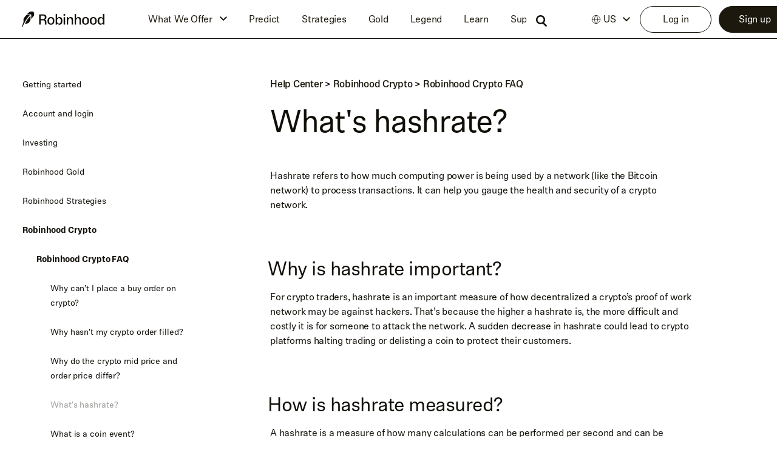

--- FILE ---
content_type: text/html; charset=utf-8
request_url: https://robinhood.com/us/en/support/articles/cryptocurrency-hashrate/
body_size: 23975
content:
<!DOCTYPE html><html><head><meta charSet="utf-8"/><html lang="en-US"></html><meta content="en_US" property="og:locale"/><meta content="Robinhood" property="og:site_name"/><meta content="website" property="og:type"/><meta content="674753905956192" property="fb:app_id"/><meta content="@RobinhoodApp" property="twitter:site"/><meta content="summary_large_image" name="twitter:card"/><link href="/us/en/rh_favicon_32.png" rel="shortcut icon"/><link href="/us/en/rh_favicon_60.png" rel="apple-touch-icon"/><link href="/us/en/rh_favicon_76.png" rel="apple-touch-icon" sizes="76x76"/><link href="/us/en/rh_favicon_120.png" rel="apple-touch-icon" sizes="120x120"/><link href="/us/en/rh_favicon_152.png" rel="apple-touch-icon" sizes="152x152"/><meta content="width=device-width, initial-scale=1, viewport-fit=cover" name="viewport"/><link as="font" crossorigin="" href="/us/en/support/_next/static/fonts/RHPhonic-Regular__66da8fcfda05a8b53afe5c8697bdb1b2fd883e748a29f65a628d7a98aad40982.woff2" rel="preload" type="font/woff2"/><link as="font" crossorigin="" href="/us/en/support/_next/static/fonts/RHPhonic-Medium__b146c4b5c0392dc58deb21a59e200a74fba29467dc36e355a781fbc4694e5325.woff2" rel="preload" type="font/woff2"/><link as="font" crossorigin="" href="/us/en/support/_next/static/fonts/RHPhonic-Bold__7f2cc2d831ae8cb196f347fee306ddd1ce4eb72b3dd76a05e28720a23f5a4ee3.woff2" rel="preload" type="font/woff2"/><link as="font" crossorigin="" href="/us/en/support/_next/static/fonts/MartinaPlantijn-Regular__e02ea76d18e952604fbe5636471d4c7e48f8db1c01fa15ee0e0170347f966405.woff2" rel="preload" type="font/woff2"/><meta name="description"/><meta content="What&#x27;s hashrate?" property="og:title"/><meta content="What&#x27;s hashrate?" name="twitter:title"/><meta property="og:description"/><meta name="twitter:description"/><meta content="/us/en/support/_next/static/images/robinhood-preview__0e0e3118c656b349dfefdb8428e83dde6b0854019460b857c9702e2ae03a9e68.jpg" property="og:image"/><meta content="418" property="og:image:height"/><meta content="800" property="og:image:width"/><meta content="image/png" property="og:image:type"/><meta content="/us/en/support/_next/static/images/robinhood-preview__0e0e3118c656b349dfefdb8428e83dde6b0854019460b857c9702e2ae03a9e68.jpg" name="twitter:image"/><meta content="article" property="og:type"/><title>What&#x27;s hashrate? | Robinhood</title><meta content="What&#x27;s hashrate? | Robinhood" property="og:title"/><meta content="What&#x27;s hashrate? | Robinhood" name="twitter:title"/><meta content="What&#x27;s hashrate?" name="description"/><meta content="What&#x27;s hashrate?" name="twitter:description"/><meta content="What&#x27;s hashrate?" property="og:description"/><link href="https://robinhood.com/us/en/support/articles/cryptocurrency-hashrate/" rel="canonical"/><meta content="https://robinhood.com/us/en/support/articles/cryptocurrency-hashrate/" property="og:url"/><meta name="next-head-count" content="34"/><noscript data-n-css=""></noscript><link rel="preload" href="/us/en/support/_next/static/chunks/webpack-9c965ae5e974c97e0492.js" as="script"/><link rel="preload" href="/us/en/support/_next/static/chunks/framework-275fb78f6c1a66cad95d.js" as="script"/><link rel="preload" href="/us/en/support/_next/static/chunks/main-d1a8ae8c21088bd7463c.js" as="script"/><link rel="preload" href="/us/en/support/_next/static/chunks/pages/_app-a574a2e091fd67a52b49.js" as="script"/><link rel="preload" href="/us/en/support/_next/static/chunks/7679-f922c8b037102d51311e.js" as="script"/><link rel="preload" href="/us/en/support/_next/static/chunks/6368-656befefae149bcf8ba7.js" as="script"/><link rel="preload" href="/us/en/support/_next/static/chunks/pages/%5Bregion%5D/%5Blang%5D/support/articles/%5BarticleId%5D-84eafa780d3ce558b730.js" as="script"/><style data-emotion-css="b7n1on qxh7sh 1c4yjsi 1k8t52o 1uu7ebl 1ucwya1 3b18fk 1ga0axy 4bo3m7 dc1i1y 1lcnoam aak1jg 1hiohf6 1w7zyun 1qp64m2 ol9xr3 1gcsg90 45mja2 1qmnwwe 16ue6br 10h9f7n u5ncep 19y4x9d jzqdoq 1qe2iji 1r9prun 12iq4sy 1v0w5hv 1u3q3fu 1mk6yiw udoouf 8gcfgd 1kfa69d 1sxtpbj 1joi5xc q7br43 11wutis 19er0v9 quuqu0 12ivf9z zvjitd 16fsaft 1c6vscd 1w53bjc rcqf7h m79ghf w8hp89 180lkvv 1ks53qu cj0uz0 zl1inp e2lne5 15lxsmy 1ibf1qf 1b8so4i jgbrhp 9uj12p e1rtz2 1k2xshn 98zc54 nvozuq 1unrqcp diostm u8cdhm 10ywwko h1q1nm 5iss25 9z91yb 121xc3h 1h1zh66 m7tmdi 13jsgwa 1vr7vmn gbmu9t 1bb4ncj nktfua 1dcgtga 1sajbx6 ocuf2l hfl02p mjct4p 6jwybp 1rn74sw 5hicrt 4zleql 1tqud6q 1789k82 1n0l0br u0gixn vs6za5 1l1fcbi 11jrz60 lx9ntn 1wiac7l 11pb5ab sbmc1b lvpqg6 1ff36h2 63qta6">@-webkit-keyframes animation-b7n1on{0%{-webkit-transform:rotate(0deg);-moz-transform:rotate(0deg);-ms-transform:rotate(0deg);transform:rotate(0deg);}100%{-webkit-transform:rotate(360deg);-moz-transform:rotate(360deg);-ms-transform:rotate(360deg);transform:rotate(360deg);}}@keyframes animation-b7n1on{0%{-webkit-transform:rotate(0deg);-moz-transform:rotate(0deg);-ms-transform:rotate(0deg);transform:rotate(0deg);}100%{-webkit-transform:rotate(360deg);-moz-transform:rotate(360deg);-ms-transform:rotate(360deg);transform:rotate(360deg);}}@font-face{font-family:'Capsule Sans Text Mono';src:url(/us/en/support/_next/static/fonts/CapsuleSansText-Mono__1eb62580f1b1a5cd4904a665edc4447c0c639b7820f6c19e6a8aabea9b7de3d8.woff2) format('woff2'),url(/us/en/support/_next/static/fonts/CapsuleSansText-Mono__da0dbe871572c9f76a30af9deae64a7577349db8da47c574c64b05e8bf11b3aa.woff) format('woff');}@font-face{font-family:'Maison Neue Extended';src:url(/us/en/support/_next/static/fonts/MaisonNeueExtendedWEB-Book__ec5066707e9199414c0820c1c16e7323fa638fe3ac815702afca4ed5840fdf93.woff2) format('woff2'),url(/us/en/support/_next/static/fonts/MaisonNeueExtendedWEB-Book__83501fc6163354836f1d91a122b555811311cdf5b0bfd9c31bc7e4be18e3c673.woff) format('woff');}@font-face{font-display:swap;font-family:'Capsule Sans Text';font-style:normal;font-weight:300;src:url(/us/en/support/_next/static/fonts/CapsuleSansText-Light__167d6c851f80d0ec421ea33851727abeef27776420561c8781820b88c9e920de.woff2) format('woff2'),url(/us/en/support/_next/static/fonts/CapsuleSansText-Light__f6aa7636673f9a9d8a2636f4bda25097afb5a74a28d0b3252206c970e2fe73c0.woff) format('woff');}@font-face{font-display:swap;font-family:'Capsule Sans Text';font-style:italic;font-weight:300;src:url(/us/en/support/_next/static/fonts/CapsuleSansText-LightItalic__47953236af91978fea20cb5a7d6da3027c39804d3070b4f6d3689de0ac39dc10.woff2) format('woff2'),url(/us/en/support/_next/static/fonts/CapsuleSansText-LightItalic__a29be66e3b13442c788685fc8124eb3268523452016d5d985d6dca44898a81f2.woff) format('woff');}@font-face{font-display:swap;font-family:'Capsule Sans Text';font-style:normal;font-weight:400;src:url(/us/en/support/_next/static/fonts/CapsuleSansText-Book__6573ba5ca76b29d5ffe83d94b27a4a8a09c8d5c8d5f2ca0719aaeef6856042d8.woff2) format('woff2'),url(/us/en/support/_next/static/fonts/CapsuleSansText-Book__17ca5a3d19f39a85b4f71c38d400e76743500f57c76be7cc13c71d2cffe90630.woff) format('woff');}@font-face{font-display:swap;font-family:'Capsule Sans Text';font-style:italic;font-weight:400;src:url(/us/en/support/_next/static/fonts/CapsuleSansText-BookItalic__59d2f137cbd3725afd510172159a7d508956b559101e8e7802602034f11af931.woff2) format('woff2'),url(/us/en/support/_next/static/fonts/CapsuleSansText-BookItalic__df303ae05f48f0a58508adf68539524ea41479b33ce2ea0d396509a47f26669b.woff) format('woff');}@font-face{font-display:swap;font-family:'Capsule Sans Text';font-style:normal;font-weight:500;src:url(/us/en/support/_next/static/fonts/CapsuleSansText-Medium__d6e0f9a85b076741a771ec8574c1278fb65fe34160e73bd8beffa2f927831302.woff2) format('woff2'),url(/us/en/support/_next/static/fonts/CapsuleSansText-Medium__0f55d75ed01d88f3d855169861f8fa81f5f50d03f835819619f0dbdd28cd5c7c.woff) format('woff');}@font-face{font-display:swap;font-family:'Capsule Sans Text';font-style:italic;font-weight:500;src:url(/us/en/support/_next/static/fonts/CapsuleSansText-MediumItalic__8af74380cbac24fcaa517a45ffeca74a0839d2a1072982682868afdf6f04e37d.woff2) format('woff2'),url(/us/en/support/_next/static/fonts/CapsuleSansText-MediumItalic__b6bfb6b0bbdaa8f556b69d8dae21528d0a775b39bd16a1d7c0885e84adbdf7f1.woff) format('woff');}@font-face{font-display:swap;font-family:'Capsule Sans Text';font-style:normal;font-weight:700;src:url(/us/en/support/_next/static/fonts/CapsuleSansText-Bold__0ef7c688bd1385a7df6941a13f3b4e980cd2f90f01b9268c9bb3e95394eec486.woff2) format('woff2'),url(/us/en/support/_next/static/fonts/CapsuleSansText-Bold__a18a1eed08a6da29eb8e195801f99a4824f6190f833eba3fe17ce618b122d561.woff) format('woff');}@font-face{font-display:swap;font-family:'Capsule Sans Text';font-style:italic;font-weight:700;src:url(/us/en/support/_next/static/fonts/CapsuleSansText-BoldItalic__2b9592e78b737dc4b1a6b85969562ff59ee452ea8502b0f75ae49b1dedb9f962.woff2) format('woff2'),url(/us/en/support/_next/static/fonts/CapsuleSansText-BoldItalic__daeae98b3758afe1dafb3a7e0fce4f118aa239acb692be745b6246adced2a1cc.woff) format('woff');}@font-face{font-display:swap;font-family:'Capsule Sans Display';font-style:normal;font-weight:400;src:url(/us/en/support/_next/static/fonts/CapsuleSansText-Book__6573ba5ca76b29d5ffe83d94b27a4a8a09c8d5c8d5f2ca0719aaeef6856042d8.woff2) format('woff2'),url(/us/en/support/_next/static/fonts/CapsuleSansText-Book__17ca5a3d19f39a85b4f71c38d400e76743500f57c76be7cc13c71d2cffe90630.woff) format('woff');}@font-face{font-display:swap;font-family:'Capsule Sans Display';font-style:italic;font-weight:400;src:url(/us/en/support/_next/static/fonts/CapsuleSansText-BookItalic__59d2f137cbd3725afd510172159a7d508956b559101e8e7802602034f11af931.woff2) format('woff2'),url(/us/en/support/_next/static/fonts/CapsuleSansText-BookItalic__df303ae05f48f0a58508adf68539524ea41479b33ce2ea0d396509a47f26669b.woff) format('woff');}@font-face{font-display:swap;font-family:'Capsule Sans Display';font-style:normal;font-weight:500;src:url(/us/en/support/_next/static/fonts/CapsuleSansText-Medium__d6e0f9a85b076741a771ec8574c1278fb65fe34160e73bd8beffa2f927831302.woff2) format('woff2'),url(/us/en/support/_next/static/fonts/CapsuleSansText-Medium__0f55d75ed01d88f3d855169861f8fa81f5f50d03f835819619f0dbdd28cd5c7c.woff) format('woff');}@font-face{font-display:swap;font-family:'Capsule Sans Display';font-style:italic;font-weight:500;src:url(/us/en/support/_next/static/fonts/CapsuleSansText-MediumItalic__8af74380cbac24fcaa517a45ffeca74a0839d2a1072982682868afdf6f04e37d.woff2) format('woff2'),url(/us/en/support/_next/static/fonts/CapsuleSansText-MediumItalic__b6bfb6b0bbdaa8f556b69d8dae21528d0a775b39bd16a1d7c0885e84adbdf7f1.woff) format('woff');}@font-face{font-display:swap;font-family:'Nib Pro Display';font-style:normal;font-weight:300;src:url(/us/en/support/_next/static/fonts/Nib-Light-Pro__16efa41553924773f18feae4ffd765a533f2584d9afcede6ef17db199a2ef9d3.woff2) format('woff2'),url(/us/en/support/_next/static/fonts/Nib-Light-Pro__915b0e192df62792ff98e2405d1027d9aeeab6f4b3023a5558911436288f4333.woff) format('woff');}@font-face{font-display:swap;font-family:'Nib Pro Display';font-style:italic;font-weight:300;src:url(/us/en/support/_next/static/fonts/Nib-LightItalic-Pro__a4c0314f356ee22d4f5771c40bf73bf9ef96c3adbe509bf54a33ed6e67e72ed8.woff2) format('woff2'),url(/us/en/support/_next/static/fonts/Nib-LightItalic-Pro__99cf13daf9ae9e6c7ea04f98ceb521548b2c5f800b4409830861c8c1e954f0c0.woff) format('woff');}@font-face{font-display:swap;font-family:'Nib Pro Display';font-style:normal;font-weight:400;src:url(/us/en/support/_next/static/fonts/Nib-Regular-Pro__6500974df6ea2199ee7856eb141814151002d1911bb43ea9fa19ca34369a8e82.woff2) format('woff2'),url(/us/en/support/_next/static/fonts/Nib-Regular-Pro__b68dbdc1c0b7bca941fb70b2776884bb27aa315cf8a083f3a49654a59c132434.woff) format('woff');}@font-face{font-display:swap;font-family:'Nib Pro Display';font-style:italic;font-weight:400;src:url(/us/en/support/_next/static/fonts/Nib-Italic-Pro__be8c4f86c89a864a74035482f411c538808d9a226e50880cc6d4d76f121b0c1d.woff2) format('woff2'),url(/us/en/support/_next/static/fonts/Nib-Italic-Pro__eb1d80ca53535420fbb977eac8c052315640de8e240de6b5139c4699bddd37af.woff) format('woff');}@font-face{font-display:swap;font-family:'Nib Pro Display';font-style:normal;font-weight:500;src:url(/us/en/support/_next/static/fonts/Nib-SemiBold-Pro__ca13c1008a4aed4a70e437248fa6f8707e5e50245c4970a2d0ee9b5ec7742780.woff2) format('woff2'),url(/us/en/support/_next/static/fonts/Nib-SemiBold-Pro__8e63063a5b0e535f8ac90696ec807d305bd63a46404be4a546f91343b115283f.woff) format('woff');}@font-face{font-display:swap;font-family:'Nib Pro Display';font-style:italic;font-weight:500;src:url(/us/en/support/_next/static/fonts/Nib-SemiBoldItalic-Pro__2b7a315560aad129cb52296ddadc46c0404087454448dbf882f99158418c7318.woff2) format('woff2'),url(/us/en/support/_next/static/fonts/Nib-SemiBoldItalic-Pro__988bacddb514b2d4522061d7780069d1b8629e6c83a16ea542967981addc7a57.woff) format('woff');}@font-face{font-display:swap;font-family:'Nib Pro Display';font-style:normal;font-weight:700;src:url(/us/en/support/_next/static/fonts/Nib-Black-Pro__7ad99da3653f05b5eaed9209b8754fedd68cc7f11dd7848dd59daa06198c6515.woff2) format('woff2'),url(/us/en/support/_next/static/fonts/Nib-Black-Pro__a5ef7834909fae9a7fb8d0f6f124e8d887ae1ba5e830f85e2bb1cab7cd62a8ff.woff) format('woff');}@font-face{font-display:swap;font-family:'Nib Pro Display';font-style:italic;font-weight:700;src:url(/us/en/support/_next/static/fonts/Nib-BlackItalic-Pro__0199bec7f5bf8f510e202e49442b9fba5c3f020db4123ed68c2395c5e80a1b88.woff2) format('woff2'),url(/us/en/support/_next/static/fonts/Nib-BlackItalic-Pro__877b7200e626a12a90a7a6bcf3a8bcc352d6523ff8486a6360d9f51f63768d47.woff) format('woff');}@font-face{font-display:swap;font-family:'ITC Garamond Std';font-style:normal;font-weight:400;src:url(/us/en/support/_next/static/fonts/ITCGaramondStd__aa05260f780922b9812cd5ea6618c780c7d158993f1c0a0f330290cc7272b597.woff2) format('woff2'),url(/us/en/support/_next/static/fonts/ITCGaramondStd__a07ed6d8fb2a62961f34597983815bd90097b3380de8bbab1b1d345648f97cc4.woff) format('woff');}@font-face{font-display:swap;font-family:'Phonic';font-style:normal;font-weight:300;src:url(/us/en/support/_next/static/fonts/RHPhonic-Light__75529e64c5aae148387880374e90821d1b8f4e857e8e8b9697743ed012821bf8.woff2) format('woff2'),url(/us/en/support/_next/static/fonts/RHPhonic-Light__2ba0a3c5abc193a19dc41e67a51217a86e6588fc0cd09338f046550a81285a54.woff) format('woff');}@font-face{font-display:swap;font-family:'Phonic';font-style:normal;font-weight:400;src:url(/us/en/support/_next/static/fonts/RHPhonic-Regular__66da8fcfda05a8b53afe5c8697bdb1b2fd883e748a29f65a628d7a98aad40982.woff2) format('woff2'),url(/us/en/support/_next/static/fonts/RHPhonic-Regular__0c7a43ac35ecfbc465a3090c4c3f943f6bc3913b19480e66a7384675858cd7a5.woff) format('woff');}@font-face{font-display:swap;font-family:'Phonic';font-style:normal;font-weight:500;src:url(/us/en/support/_next/static/fonts/RHPhonic-Medium__b146c4b5c0392dc58deb21a59e200a74fba29467dc36e355a781fbc4694e5325.woff2) format('woff2'),url(/us/en/support/_next/static/fonts/RHPhonic-Medium__8f92cd50d785e1962ddc5e9a11f7110b5d001b9dcf4eeb23120cfa418b01d5c6.woff) format('woff');}@font-face{font-display:swap;font-family:'Phonic';font-style:normal;font-weight:700;src:url(/us/en/support/_next/static/fonts/RHPhonic-Bold__7f2cc2d831ae8cb196f347fee306ddd1ce4eb72b3dd76a05e28720a23f5a4ee3.woff2) format('woff2'),url(/us/en/support/_next/static/fonts/RHPhonic-Bold__bd5066f72df6078df2bfb9a47a6993a024d399a66935c5c8b03371c7d1e561f2.woff) format('woff');}@font-face{font-display:swap;font-family:'Martina Plantijn';font-style:normal;font-weight:400;src:url(/us/en/support/_next/static/fonts/MartinaPlantijn-Regular__e02ea76d18e952604fbe5636471d4c7e48f8db1c01fa15ee0e0170347f966405.woff2) format('woff2');}button,input,select,textarea{font-family:inherit;}body{font-family:'Capsule Sans Text',sans-serif;margin:0;padding:0;}*{box-sizing:border-box;}body{margin:0;padding:0;--rh__primary-base:rgb(0, 200, 5);--rh__primary-hover:rgba(0, 180, 5, 1);--rh__primary-pressed:rgba(0, 160, 4, 1);--rh__primary-light-base:rgba(0, 200, 5, 0.3);--rh__primary-lightest-base:rgba(0, 200, 5, 0.1);--rh__semantic-positive-base:rgb(0, 200, 5);--rh__semantic-positive-light:rgba(0, 200, 5, 0.3);--rh__semantic-negative-base:rgb(255, 80, 0);--rh__semantic-negative-light:rgba(255, 80, 0, 0.3);--rh__semantic-success-base:rgb(0, 200, 5);--rh__semantic-success-light:rgba(0, 200, 5, 0.3);--rh__semantic-error-base:rgb(255, 80, 0);--rh__semantic-error-light:rgba(255, 80, 0, 0.3);--rh__semantic-scary-base:rgb(255, 80, 0);--rh__semantic-scary-light:rgba(255, 80, 0, 0.3);--rh__primary-textOverlay:var(--rh__neutral-bg1);--rh__primary-light-textOverlay:var(--rh__primary-base);--rh__primary-lightest-textOverlay:var(--rh__primary-base);--rh-LEGACY__primary-color-hover:rgba(0, 180, 5, 1);--rh__neutral-fg1:rgb(0, 0, 0);--rh__neutral-fg2:rgb(106, 114, 120);--rh__neutral-fg3:rgb(180, 189, 194);--rh__neutral-bg3:rgb(227, 233, 237);--rh__neutral-bg2:rgb(245, 248, 250);--rh__neutral-bg1:rgb(255, 255, 255);--rh__neutral-hover-fg1:rgba(38, 38, 38, 1);--rh__neutral-hover-fg2:rgba(128, 135, 140, 1);--rh__neutral-hover-fg3:rgba(191, 199, 203, 1);--rh__neutral-hover-bg1:rgba(242, 242, 242, 1);--rh__neutral-hover-bg2:rgba(233, 236, 237, 1);--rh__neutral-hover-bg3:rgba(216, 221, 225, 1);--rh__neutral-pressed-fg1:rgba(64, 64, 64, 1);--rh__neutral-pressed-fg2:rgba(143, 149, 154, 1);--rh__neutral-pressed-fg3:rgba(199, 206, 209, 1);--rh__neutral-pressed-bg1:rgba(230, 230, 230, 1);--rh__neutral-pressed-bg2:rgba(221, 223, 225, 1);--rh__neutral-pressed-bg3:rgba(204, 210, 213, 1);--rh__text-color:rgb(0, 0, 0);--rh__shadow__s1:rgba(0, 0, 0, 0.06);--rh__shadow__s2:rgba(0, 0, 0, 0.02);--rh__focus-inner-color:rgb(0, 127, 245);--rh__focus-outer-color:rgba(0, 127, 245, 0.25);--rh__type-palette__bookCoverCapsuleL__font-size:72px;--rh__type-palette__bookCoverCapsuleL__font-weight:400;--rh__type-palette__bookCoverCapsuleL__letter-spacing:-2px;--rh__type-palette__bookCoverCapsuleL__line-height:1.22;--rh__type-palette__bookCoverCapsuleL__stack:"Capsule Sans Book Cover",system-ui,-apple-system,BlinkMacSystemFont,"Segoe UI",Helvetica,Arial,sans-serif;--rh__type-palette__bookCoverCapsuleM__font-size:56px;--rh__type-palette__bookCoverCapsuleM__font-weight:400;--rh__type-palette__bookCoverCapsuleM__letter-spacing:-1.33px;--rh__type-palette__bookCoverCapsuleM__line-height:1.22;--rh__type-palette__bookCoverCapsuleM__stack:"Capsule Sans Book Cover",system-ui,-apple-system,BlinkMacSystemFont,"Segoe UI",Helvetica,Arial,sans-serif;--rh__type-palette__bookCoverCapsuleS__font-size:44px;--rh__type-palette__bookCoverCapsuleS__font-weight:400;--rh__type-palette__bookCoverCapsuleS__letter-spacing:-1.33px;--rh__type-palette__bookCoverCapsuleS__line-height:1.22;--rh__type-palette__bookCoverCapsuleS__stack:"Capsule Sans Book Cover",system-ui,-apple-system,BlinkMacSystemFont,"Segoe UI",Helvetica,Arial,sans-serif;--rh__type-palette__bookCoverNibL__font-size:72px;--rh__type-palette__bookCoverNibL__font-weight:300;--rh__type-palette__bookCoverNibL__letter-spacing:-2px;--rh__type-palette__bookCoverNibL__line-height:1.22;--rh__type-palette__bookCoverNibL__stack:"Nib Pro Book Cover",Georgia,serif;--rh__type-palette__bookCoverNibM__font-size:56px;--rh__type-palette__bookCoverNibM__font-weight:300;--rh__type-palette__bookCoverNibM__letter-spacing:-1.33px;--rh__type-palette__bookCoverNibM__line-height:1.22;--rh__type-palette__bookCoverNibM__stack:"Nib Pro Book Cover",Georgia,serif;--rh__type-palette__bookCoverNibS__font-size:44px;--rh__type-palette__bookCoverNibS__font-weight:300;--rh__type-palette__bookCoverNibS__letter-spacing:-1px;--rh__type-palette__bookCoverNibS__line-height:1.22;--rh__type-palette__bookCoverNibS__stack:"Nib Pro Book Cover",Georgia,serif;--rh__type-palette__displayCapsuleL__font-size:32px;--rh__type-palette__displayCapsuleL__font-weight:500;--rh__type-palette__displayCapsuleL__letter-spacing:-0.33px;--rh__type-palette__displayCapsuleL__line-height:1.25;--rh__type-palette__displayCapsuleL__stack:"Capsule Sans Display",system-ui,-apple-system,BlinkMacSystemFont,"Segoe UI",Helvetica,Arial,sans-serif;--rh__type-palette__displayCapsuleM__font-size:24px;--rh__type-palette__displayCapsuleM__font-weight:500;--rh__type-palette__displayCapsuleM__letter-spacing:-0.1px;--rh__type-palette__displayCapsuleM__line-height:1.35;--rh__type-palette__displayCapsuleM__stack:"Capsule Sans Display",system-ui,-apple-system,BlinkMacSystemFont,"Segoe UI",Helvetica,Arial,sans-serif;--rh__type-palette__displayCapsuleS__font-size:21px;--rh__type-palette__displayCapsuleS__font-weight:500;--rh__type-palette__displayCapsuleS__letter-spacing:-0.1px;--rh__type-palette__displayCapsuleS__line-height:1.35;--rh__type-palette__displayCapsuleS__stack:"Capsule Sans Display",system-ui,-apple-system,BlinkMacSystemFont,"Segoe UI",Helvetica,Arial,sans-serif;--rh__type-palette__displayNibL__font-size:32px;--rh__type-palette__displayNibL__font-weight:300;--rh__type-palette__displayNibL__letter-spacing:-0.33px;--rh__type-palette__displayNibL__line-height:1.25;--rh__type-palette__displayNibL__stack:"Nib Pro Display",Georgia,serif;--rh__type-palette__displayNibM__font-size:24px;--rh__type-palette__displayNibM__font-weight:400;--rh__type-palette__displayNibM__letter-spacing:-0.33px;--rh__type-palette__displayNibM__line-height:1.35;--rh__type-palette__displayNibM__stack:"Nib Pro Display",Georgia,serif;--rh__type-palette__displayNibS__font-size:21px;--rh__type-palette__displayNibS__font-weight:400;--rh__type-palette__displayNibS__letter-spacing:-0.1px;--rh__type-palette__displayNibS__line-height:1.35;--rh__type-palette__displayNibS__stack:"Nib Pro Display",Georgia,serif;--rh__type-palette__textL__font-size:18px;--rh__type-palette__textL__font-weight:400;--rh__type-palette__textL__letter-spacing:-0.25px;--rh__type-palette__textL__line-height:1.53;--rh__type-palette__textL__stack:"Capsule Sans Text",system-ui,-apple-system,BlinkMacSystemFont,"Segoe UI",Helvetica,Arial,sans-serif;--rh__type-palette__textLBold__font-size:18px;--rh__type-palette__textLBold__font-weight:700;--rh__type-palette__textLBold__letter-spacing:-0.25px;--rh__type-palette__textLBold__line-height:1.53;--rh__type-palette__textLBold__stack:"Capsule Sans Text",system-ui,-apple-system,BlinkMacSystemFont,"Segoe UI",Helvetica,Arial,sans-serif;--rh__type-palette__textM__font-size:15px;--rh__type-palette__textM__font-weight:400;--rh__type-palette__textM__letter-spacing:-0.1px;--rh__type-palette__textM__line-height:1.6;--rh__type-palette__textM__stack:"Capsule Sans Text",system-ui,-apple-system,BlinkMacSystemFont,"Segoe UI",Helvetica,Arial,sans-serif;--rh__type-palette__textMBold__font-size:15px;--rh__type-palette__textMBold__font-weight:700;--rh__type-palette__textMBold__letter-spacing:-0.1px;--rh__type-palette__textMBold__line-height:1.6;--rh__type-palette__textMBold__stack:"Capsule Sans Text",system-ui,-apple-system,BlinkMacSystemFont,"Segoe UI",Helvetica,Arial,sans-serif;--rh__type-palette__textS__font-size:13px;--rh__type-palette__textS__font-weight:400;--rh__type-palette__textS__letter-spacing:-0.1px;--rh__type-palette__textS__line-height:1.53;--rh__type-palette__textS__stack:"Capsule Sans Text",system-ui,-apple-system,BlinkMacSystemFont,"Segoe UI",Helvetica,Arial,sans-serif;--rh__type-palette__textSBold__font-size:13px;--rh__type-palette__textSBold__font-weight:700;--rh__type-palette__textSBold__letter-spacing:-0.1px;--rh__type-palette__textSBold__line-height:1.53;--rh__type-palette__textSBold__stack:"Capsule Sans Text",system-ui,-apple-system,BlinkMacSystemFont,"Segoe UI",Helvetica,Arial,sans-serif;--rh__size-palette___experimentalAnchorTableStickyHeaderZIndex:1;--rh__size-palette___experimentalModalZIndex:301;--rh__size-palette___experimentalNavBarZIndex:100;--rh__size-palette___experimentalPopoverZIndex:1;--rh__size-palette___experimentalSelectMenuZIndex:500;--rh__size-palette___experimentalToastZIndex:600;--rh__size-palette__borderRadius:4px;--rh__size-palette__buttonHeight:44px;--rh__size-palette__cellHeight:48px;--rh__size-palette__cellHeightLg:60px;--rh__size-palette__cellHeightSm:36px;--rh__size-palette__gutterWidth:12px;--rh__size-palette__gutterWidthSm:8px;--rh__size-palette__gutterWidthXs:4px;--rh__size-palette__largeInputPadding:20px;-webkit-print-color-scheme:light;color-scheme:light;}@media (min-width: 1049px){body{--rh__type-palette__bookCoverCapsuleM__font-size:64px;--rh__type-palette__bookCoverCapsuleM__letter-spacing:-1.33px;--rh__type-palette__bookCoverCapsuleM__line-height:1.25;--rh__type-palette__bookCoverNibM__font-size:64px;--rh__type-palette__bookCoverNibM__letter-spacing:-1.33px;--rh__type-palette__bookCoverNibM__line-height:1.25;}}body.menuOpen{overflow:hidden;}.css-1k8t52o{display:-webkit-box;display:-webkit-flex;display:-ms-flexbox;display:flex;-webkit-flex:1;-ms-flex:1;flex:1;-webkit-flex-direction:column;-ms-flex-direction:column;flex-direction:column;}.css-1uu7ebl{background:rgb(255, 255, 255);-webkit-flex:1;-ms-flex:1;flex:1;margin-top:64px;min-height:500px;}.css-1ucwya1{padding-bottom:40px;padding-top:24px;}@media (min-width: 768px){.css-1ucwya1{padding-bottom:80px;padding-top:64px;}}.css-3b18fk{box-sizing:border-box;margin:0 auto;width:100%;max-width:100%;min-width:320px;padding-left:24px;padding-right:24px;}@media (min-width: 426px) and (max-width: 767px){.css-3b18fk{max-width:100%;min-width:426px;padding-left:24px;padding-right:24px;}}@media (min-width: 768px) and (max-width: 1023px){.css-3b18fk{max-width:100%;min-width:768px;padding-left:32px;padding-right:32px;}}@media (min-width: 1024px) and (max-width: 1279px){.css-3b18fk{max-width:100%;min-width:1024px;padding-left:36px;padding-right:36px;}}@media (min-width: 1280px){.css-3b18fk{max-width:1280px;min-width:1280px;padding-left:37px;padding-right:37px;}}.css-1ga0axy{-webkit-align-items:flex-start;-webkit-box-align:flex-start;-ms-flex-align:flex-start;align-items:flex-start;display:-webkit-box;display:-webkit-flex;display:-ms-flexbox;display:flex;-webkit-box-pack:start;-ms-flex-pack:start;-webkit-justify-content:flex-start;justify-content:flex-start;}@media (max-width: 425px){.css-1ga0axy{-webkit-flex-direction:row;-ms-flex-direction:row;flex-direction:row;-webkit-box-flex-wrap:wrap;-webkit-flex-wrap:wrap;-ms-flex-wrap:wrap;flex-wrap:wrap;margin-left:0;margin-right:0;width:calc(100% + 0px);}}@media (min-width: 426px) and (max-width: 767px){.css-1ga0axy{-webkit-flex-direction:row;-ms-flex-direction:row;flex-direction:row;-webkit-box-flex-wrap:wrap;-webkit-flex-wrap:wrap;-ms-flex-wrap:wrap;flex-wrap:wrap;margin-left:-6px;margin-right:-6px;width:calc(100% + 12px);}}@media (min-width: 768px) and (max-width: 1023px){.css-1ga0axy{-webkit-flex-direction:row;-ms-flex-direction:row;flex-direction:row;-webkit-box-flex-wrap:wrap;-webkit-flex-wrap:wrap;-ms-flex-wrap:wrap;flex-wrap:wrap;margin-left:-7px;margin-right:-7px;width:calc(100% + 14px);}}@media (min-width: 1024px) and (max-width: 1279px){.css-1ga0axy{-webkit-flex-direction:row;-ms-flex-direction:row;flex-direction:row;-webkit-box-flex-wrap:wrap;-webkit-flex-wrap:wrap;-ms-flex-wrap:wrap;flex-wrap:wrap;margin-left:-9px;margin-right:-9px;width:calc(100% + 18px);}}@media (min-width: 1280px){.css-1ga0axy{-webkit-flex-direction:row;-ms-flex-direction:row;flex-direction:row;-webkit-box-flex-wrap:wrap;-webkit-flex-wrap:wrap;-ms-flex-wrap:wrap;flex-wrap:wrap;margin-left:-9px;margin-right:-9px;width:calc(100% + 18px);}}.css-4bo3m7{display:none;margin-left:0;margin-right:0;visibility:hidden;width:calc(0.000% - 0px);}@media (min-width: 426px) and (max-width: 767px){.css-4bo3m7{display:none;margin-left:6px;margin-right:6px;visibility:hidden;width:calc(0.000% - 12px);}}@media (min-width: 768px) and (max-width: 1023px){.css-4bo3m7{display:none;margin-left:7px;margin-right:7px;visibility:hidden;width:calc(0.000% - 14px);}}@media (min-width: 1024px) and (max-width: 1279px){.css-4bo3m7{display:block;margin-left:9px;margin-right:9px;visibility:visible;width:calc(25.000% - 18px);}}@media (min-width: 1280px){.css-4bo3m7{display:block;margin-left:9px;margin-right:9px;visibility:visible;width:288px;}}.css-dc1i1y{display:-webkit-box;display:-webkit-flex;display:-ms-flexbox;display:flex;-webkit-flex-direction:column;-ms-flex-direction:column;flex-direction:column;position:relative;position:-webkit-sticky;position:sticky;top:64px;}.css-1lcnoam{margin-bottom:24px;margin-left:0px;}.css-aak1jg{opacity:1;-webkit-text-decoration:none;text-decoration:none;}.css-aak1jg:hover{-webkit-text-decoration:underline;text-decoration:underline;text-decoration-color:#110E08;}.css-1hiohf6{margin:0;color:#110E08;font-family:"Phonic",system-ui,-apple-system,BlinkMacSystemFont,"Segoe UI",Helvetica,Arial,sans-serif;font-size:14px;font-style:normal;font-weight:normal;letter-spacing:-0.1px;line-height:22px;-webkit-text-decoration:unset;text-decoration:unset;}@media (min-width: 768px){.css-1hiohf6{font-family:"Phonic",system-ui,-apple-system,BlinkMacSystemFont,"Segoe UI",Helvetica,Arial,sans-serif;font-size:14px;font-style:normal;font-weight:normal;letter-spacing:-0.1px;line-height:22px;-webkit-text-decoration:unset;text-decoration:unset;}}.css-1w7zyun{margin:0;color:#110E08;font-family:"Phonic",system-ui,-apple-system,BlinkMacSystemFont,"Segoe UI",Helvetica,Arial,sans-serif;font-size:14px;font-style:normal;font-weight:700;letter-spacing:-0.1px;line-height:22px;-webkit-text-decoration:unset;text-decoration:unset;}@media (min-width: 768px){.css-1w7zyun{font-family:"Phonic",system-ui,-apple-system,BlinkMacSystemFont,"Segoe UI",Helvetica,Arial,sans-serif;font-size:14px;font-style:normal;font-weight:700;letter-spacing:-0.1px;line-height:22px;-webkit-text-decoration:unset;text-decoration:unset;}}.css-1qp64m2{margin-bottom:24px;margin-left:23px;}.css-ol9xr3{margin-bottom:24px;margin-left:46px;}.css-1gcsg90{opacity:0.4;-webkit-text-decoration:none;text-decoration:none;}.css-1gcsg90:hover{-webkit-text-decoration:underline;text-decoration:underline;text-decoration-color:#110E08;}.css-45mja2{display:none;margin-left:0;margin-right:0;visibility:hidden;width:calc(0.000% - 0px);}@media (min-width: 426px) and (max-width: 767px){.css-45mja2{display:none;margin-left:6px;margin-right:6px;visibility:hidden;width:calc(0.000% - 12px);}}@media (min-width: 768px) and (max-width: 1023px){.css-45mja2{display:block;margin-left:7px;margin-right:7px;visibility:visible;width:calc(16.667% - 14px);}}@media (min-width: 1024px) and (max-width: 1279px){.css-45mja2{display:block;margin-left:9px;margin-right:9px;visibility:visible;width:calc(8.333% - 18px);}}@media (min-width: 1280px){.css-45mja2{display:block;margin-left:9px;margin-right:9px;visibility:visible;width:84px;}}.css-1qmnwwe{display:block;margin-left:0;margin-right:0;visibility:visible;width:calc(100.000% - 0px);}@media (min-width: 426px) and (max-width: 767px){.css-1qmnwwe{display:block;margin-left:6px;margin-right:6px;visibility:visible;width:calc(100.000% - 12px);}}@media (min-width: 768px) and (max-width: 1023px){.css-1qmnwwe{display:block;margin-left:7px;margin-right:7px;visibility:visible;width:calc(66.667% - 14px);}}@media (min-width: 1024px) and (max-width: 1279px){.css-1qmnwwe{display:block;margin-left:9px;margin-right:9px;visibility:visible;width:calc(58.333% - 18px);}}@media (min-width: 1280px){.css-1qmnwwe{display:block;margin-left:9px;margin-right:9px;visibility:visible;width:696px;}}.css-16ue6br{display:block;visibility:visible;}@media (min-width: 426px) and (max-width: 767px){.css-16ue6br{display:block;visibility:visible;}}@media (min-width: 768px) and (max-width: 1023px){.css-16ue6br{display:none;visibility:hidden;}}@media (min-width: 1024px) and (max-width: 1279px){.css-16ue6br{display:none;visibility:hidden;}}@media (min-width: 1280px){.css-16ue6br{display:none;visibility:hidden;}}.css-10h9f7n{margin:0;color:#110E08;font-family:"Phonic",system-ui,-apple-system,BlinkMacSystemFont,"Segoe UI",Helvetica,Arial,sans-serif;font-size:16px;font-style:normal;font-weight:500;letter-spacing:-0.25px;line-height:24px;-webkit-text-decoration:unset;text-decoration:unset;}@media (min-width: 768px){.css-10h9f7n{font-family:"Phonic",system-ui,-apple-system,BlinkMacSystemFont,"Segoe UI",Helvetica,Arial,sans-serif;font-size:16px;font-style:normal;font-weight:500;letter-spacing:-0.25px;line-height:24px;-webkit-text-decoration:unset;text-decoration:unset;}}.css-u5ncep{font-weight:initial;-webkit-text-decoration:none;text-decoration:none;}.css-u5ncep:hover{-webkit-text-decoration:underline;text-decoration:underline;text-decoration-color:#1C180D;}.css-19y4x9d{margin:0;color:#1C180D;font-family:"Phonic",system-ui,-apple-system,BlinkMacSystemFont,"Segoe UI",Helvetica,Arial,sans-serif;font-size:16px;font-style:normal;font-weight:500;letter-spacing:-0.25px;line-height:24px;-webkit-text-decoration:unset;text-decoration:unset;}@media (min-width: 768px){.css-19y4x9d{font-family:"Phonic",system-ui,-apple-system,BlinkMacSystemFont,"Segoe UI",Helvetica,Arial,sans-serif;font-size:16px;font-style:normal;font-weight:500;letter-spacing:-0.25px;line-height:24px;-webkit-text-decoration:unset;text-decoration:unset;}}.css-jzqdoq{display:none;visibility:hidden;}@media (min-width: 426px) and (max-width: 767px){.css-jzqdoq{display:none;visibility:hidden;}}@media (min-width: 768px) and (max-width: 1023px){.css-jzqdoq{display:block;visibility:visible;}}@media (min-width: 1024px) and (max-width: 1279px){.css-jzqdoq{display:block;visibility:visible;}}@media (min-width: 1280px){.css-jzqdoq{display:block;visibility:visible;}}.css-1qe2iji{margin:20px 0 36px;}@media (min-width: 768px){.css-1qe2iji{margin:16px 0 48px;}}.css-1r9prun{margin:0;color:#110E08;font-family:"Phonic",system-ui,-apple-system,BlinkMacSystemFont,"Segoe UI",Helvetica,Arial,sans-serif;font-size:48px;font-style:normal;font-weight:normal;letter-spacing:-1px;line-height:58px;-webkit-text-decoration:unset;text-decoration:unset;}@media (min-width: 768px){.css-1r9prun{font-family:"Phonic",system-ui,-apple-system,BlinkMacSystemFont,"Segoe UI",Helvetica,Arial,sans-serif;font-size:52px;font-style:normal;font-weight:normal;letter-spacing:-1.5px;line-height:62px;-webkit-text-decoration:unset;text-decoration:unset;}}.css-12iq4sy{all:unset;display:block;}.css-1v0w5hv{scroll-margin-top:64px;}.css-1u3q3fu{-webkit-align-items:center;-webkit-box-align:center;-ms-flex-align:center;align-items:center;display:-webkit-box;display:-webkit-flex;display:-ms-flexbox;display:flex;margin:72px 0 16px;position:relative;right:40px;}.css-1u3q3fu:hover>.anchorLinkButton{visibility:visible;}@media (min-width: 426px) and (max-width: 767px){.css-1u3q3fu{display:none;}}@media (max-width: 425px){.css-1u3q3fu{display:none;}}.css-1mk6yiw{position:relative;visibility:hidden;}.css-1mk6yiw>.tooltip{display:none;}.css-1mk6yiw:hover>.tooltip{background-color:#1C180D;border-radius:5px;color:#FFFFFF;display:inline;left:0;padding:16px;position:absolute;top:40px;-webkit-user-select:none;-moz-user-select:none;-ms-user-select:none;user-select:none;white-space:nowrap;}.css-1mk6yiw:hover{visibility:visible;}.css-udoouf{cursor:pointer;height:28px;margin:4px;width:28px;}.css-8gcfgd{height:28px;line-height:0;overflow:hidden;width:28px;}.css-1kfa69d{margin:0;color:#110E08;font-family:"Phonic",system-ui,-apple-system,BlinkMacSystemFont,"Segoe UI",Helvetica,Arial,sans-serif;font-size:28px;font-style:normal;font-weight:normal;letter-spacing:-0.5px;line-height:35px;-webkit-text-decoration:unset;text-decoration:unset;}@media (min-width: 768px){.css-1kfa69d{font-family:"Phonic",system-ui,-apple-system,BlinkMacSystemFont,"Segoe UI",Helvetica,Arial,sans-serif;font-size:32px;font-style:normal;font-weight:normal;letter-spacing:-0.5px;line-height:40px;-webkit-text-decoration:unset;text-decoration:unset;}}.css-1sxtpbj{margin:72px 0 12px;}.css-1sxtpbj>a{-webkit-text-decoration:none;text-decoration:none;}@media (min-width: 768px){.css-1sxtpbj{display:none;}}.css-1joi5xc{margin:0;color:#110E08;font-family:"Phonic",system-ui,-apple-system,BlinkMacSystemFont,"Segoe UI",Helvetica,Arial,sans-serif;font-size:16px;font-style:normal;font-weight:normal;letter-spacing:-0.25px;line-height:24px;-webkit-text-decoration:unset;text-decoration:unset;}@media (min-width: 768px){.css-1joi5xc{font-family:"Phonic",system-ui,-apple-system,BlinkMacSystemFont,"Segoe UI",Helvetica,Arial,sans-serif;font-size:16px;font-style:normal;font-weight:normal;letter-spacing:-0.25px;line-height:24px;-webkit-text-decoration:unset;text-decoration:unset;}}.css-q7br43{all:unset;display:block;margin:0 0 12px;}.css-q7br43>span#img:first-child{display:-webkit-box;display:-webkit-flex;display:-ms-flexbox;display:flex;margin:40px auto;}.css-q7br43>span#img:not(:first-child){display:-webkit-inline-box;display:-webkit-inline-flex;display:-ms-inline-flexbox;display:inline-flex;padding:0 2px;vertical-align:middle;}@media (min-width: 768px){.css-q7br43{margin:0 0 16px;}}.css-11wutis{color:#110E08;-webkit-text-decoration:underline;text-decoration:underline;text-decoration-color:#110E08;}.css-11wutis:hover{opacity:0.5;}.css-19er0v9{-webkit-align-items:center;-webkit-box-align:center;-ms-flex-align:center;align-items:center;display:-webkit-box;display:-webkit-flex;display:-ms-flexbox;display:flex;gap:8px;}.css-quuqu0{margin:0;color:#110E08;font-family:"Phonic",system-ui,-apple-system,BlinkMacSystemFont,"Segoe UI",Helvetica,Arial,sans-serif;font-size:16px;font-style:normal;font-weight:700;letter-spacing:-0.25px;line-height:24px;-webkit-text-decoration:unset;text-decoration:unset;}@media (min-width: 768px){.css-quuqu0{font-family:"Phonic",system-ui,-apple-system,BlinkMacSystemFont,"Segoe UI",Helvetica,Arial,sans-serif;font-size:16px;font-style:normal;font-weight:700;letter-spacing:-0.25px;line-height:24px;-webkit-text-decoration:unset;text-decoration:unset;}}.css-12ivf9z{-webkit-appearance:none;-webkit-tap-highlight-color:transparent;background:none;border:0;color:unset;font:inherit;padding:0;text-align:unset;-webkit-align-items:center;-webkit-box-align:center;-ms-flex-align:center;align-items:center;box-sizing:border-box;display:-webkit-inline-box;display:-webkit-inline-flex;display:-ms-inline-flexbox;display:inline-flex;-webkit-box-pack:center;-ms-flex-pack:center;-webkit-justify-content:center;justify-content:center;cursor:pointer;background-color:var(--rh__hoverable-color-255-255-255-none);border-radius:var(--rh__size-palette__borderRadius);-webkit-flex-shrink:0;-ms-flex-negative:0;flex-shrink:0;height:40px;width:40px;--rh__hoverable-color-255-255-255-none:rgb(255, 255, 255);--rh__text-color:var(--rh__neutral-fg1);-webkit-print-color-scheme:light;color-scheme:light;}.css-12ivf9z:hover{--rh__hoverable-color-255-255-255-none:rgba(242, 242, 242, 1);}.css-12ivf9z:active{--rh__hoverable-color-255-255-255-none:rgba(230, 230, 230, 1);}@media (min-width: 1049px){.css-12ivf9z{--rh__type-palette__bookCoverCapsuleM__font-size:64px;--rh__type-palette__bookCoverCapsuleM__letter-spacing:-1.33px;--rh__type-palette__bookCoverCapsuleM__line-height:1.25;--rh__type-palette__bookCoverNibM__font-size:64px;--rh__type-palette__bookCoverNibM__letter-spacing:-1.33px;--rh__type-palette__bookCoverNibM__line-height:1.25;}}.css-zvjitd{-webkit-align-items:center;-webkit-box-align:center;-ms-flex-align:center;align-items:center;display:-webkit-box;display:-webkit-flex;display:-ms-flexbox;display:flex;-webkit-box-pack:center;-ms-flex-pack:center;-webkit-justify-content:center;justify-content:center;position:relative;}.css-16fsaft{-webkit-align-items:center;-webkit-box-align:center;-ms-flex-align:center;align-items:center;display:-webkit-box;display:-webkit-flex;display:-ms-flexbox;display:flex;-webkit-box-pack:center;-ms-flex-pack:center;-webkit-justify-content:center;justify-content:center;}.css-1c6vscd{display:inherit;}.css-1w53bjc{margin:8px 0 48px;}.css-rcqf7h{margin:0;color:#4D4A46;font-family:"Phonic",system-ui,-apple-system,BlinkMacSystemFont,"Segoe UI",Helvetica,Arial,sans-serif;font-size:16px;font-style:normal;font-weight:normal;letter-spacing:-0.25px;line-height:24px;-webkit-text-decoration:unset;text-decoration:unset;}@media (min-width: 768px){.css-rcqf7h{font-family:"Phonic",system-ui,-apple-system,BlinkMacSystemFont,"Segoe UI",Helvetica,Arial,sans-serif;font-size:16px;font-style:normal;font-weight:normal;letter-spacing:-0.25px;line-height:24px;-webkit-text-decoration:unset;text-decoration:unset;}}.css-m79ghf{-webkit-text-decoration:underline;text-decoration:underline;text-decoration-color:#110E08;}.css-m79ghf:hover{opacity:0.5;}.css-w8hp89{background-color:#1C180D;border:0;-webkit-box-flex:1;-webkit-flex-grow:1;-ms-flex-positive:1;flex-grow:1;margin:0;padding-bottom:0;padding-top:0;width:100%;color:#FFFFFF;}.css-180lkvv{box-sizing:border-box;margin:0;width:100%;max-width:100%;min-width:320px;padding-left:0;padding-right:0;height:100%;width:100%;}@media (min-width: 426px) and (max-width: 767px){.css-180lkvv{max-width:100%;min-width:426px;padding-left:0;padding-right:0;}}@media (min-width: 768px) and (max-width: 1023px){.css-180lkvv{max-width:100%;min-width:768px;padding-left:0;padding-right:0;}}@media (min-width: 1024px) and (max-width: 1279px){.css-180lkvv{max-width:100%;min-width:1024px;padding-left:0;padding-right:0;}}@media (min-width: 1280px){.css-180lkvv{max-width:100%;min-width:1280px;padding-left:0;padding-right:0;}}.css-1ks53qu{-webkit-align-items:flex-start;-webkit-box-align:flex-start;-ms-flex-align:flex-start;align-items:flex-start;display:-webkit-box;display:-webkit-flex;display:-ms-flexbox;display:flex;-webkit-box-pack:start;-ms-flex-pack:start;-webkit-justify-content:flex-start;justify-content:flex-start;height:100%;width:100%;}@media (max-width: 425px){.css-1ks53qu{-webkit-flex-direction:row;-ms-flex-direction:row;flex-direction:row;-webkit-box-flex-wrap:wrap;-webkit-flex-wrap:wrap;-ms-flex-wrap:wrap;flex-wrap:wrap;margin-left:0;margin-right:0;width:calc(100% + 0px);}}@media (min-width: 426px) and (max-width: 767px){.css-1ks53qu{-webkit-flex-direction:row;-ms-flex-direction:row;flex-direction:row;-webkit-box-flex-wrap:wrap;-webkit-flex-wrap:wrap;-ms-flex-wrap:wrap;flex-wrap:wrap;margin-left:0;margin-right:0;width:calc(100% + 0px);}}@media (min-width: 768px) and (max-width: 1023px){.css-1ks53qu{-webkit-flex-direction:row;-ms-flex-direction:row;flex-direction:row;-webkit-box-flex-wrap:wrap;-webkit-flex-wrap:wrap;-ms-flex-wrap:wrap;flex-wrap:wrap;margin-left:0;margin-right:0;width:calc(100% + 0px);}}@media (min-width: 1024px) and (max-width: 1279px){.css-1ks53qu{-webkit-flex-direction:row;-ms-flex-direction:row;flex-direction:row;-webkit-box-flex-wrap:wrap;-webkit-flex-wrap:wrap;-ms-flex-wrap:wrap;flex-wrap:wrap;margin-left:0;margin-right:0;width:calc(100% + 0px);}}@media (min-width: 1280px){.css-1ks53qu{-webkit-flex-direction:row;-ms-flex-direction:row;flex-direction:row;-webkit-box-flex-wrap:wrap;-webkit-flex-wrap:wrap;-ms-flex-wrap:wrap;flex-wrap:wrap;margin-left:0;margin-right:0;width:calc(100% + 0px);}}.css-cj0uz0{display:block;margin-left:0;margin-right:0;visibility:visible;width:calc(100.000% - 0px);}@media (min-width: 426px) and (max-width: 767px){.css-cj0uz0{display:block;margin-left:0;margin-right:0;visibility:visible;width:calc(100.000% - 0px);}}@media (min-width: 768px) and (max-width: 1023px){.css-cj0uz0{display:block;margin-left:0;margin-right:0;visibility:visible;width:calc(100.000% - 0px);}}@media (min-width: 1024px) and (max-width: 1279px){.css-cj0uz0{display:block;margin-left:0;margin-right:0;visibility:visible;width:calc(100.000% - 0px);}}@media (min-width: 1280px){.css-cj0uz0{display:block;margin-left:0;margin-right:0;visibility:visible;width:calc(100.000% - 0px);}}.css-zl1inp{display:-webkit-box;display:-webkit-flex;display:-ms-flexbox;display:flex;-webkit-box-pack:center;-ms-flex-pack:center;-webkit-justify-content:center;justify-content:center;}.css-e2lne5{-webkit-align-items:center;-webkit-box-align:center;-ms-flex-align:center;align-items:center;border-color:#FFFFFF;border-style:solid;border-width:1px 0px 1px 0px;box-sizing:border-box;display:-webkit-box;display:-webkit-flex;display:-ms-flexbox;display:flex;padding:24px;text-align:start;width:100%;}@media (min-width: 1024px){.css-e2lne5{-webkit-align-items:center;-webkit-box-align:center;-ms-flex-align:center;align-items:center;border-color:#FFFFFF;border-style:solid;border-width:1px 0px 1px 0px;box-sizing:border-box;display:-webkit-box;display:-webkit-flex;display:-ms-flexbox;display:flex;padding:24px;text-align:start;width:100%;}}@media (min-width: 426px) and (max-width: 767px){.css-e2lne5{-webkit-align-items:start;-webkit-box-align:start;-ms-flex-align:start;align-items:start;-webkit-flex-direction:column;-ms-flex-direction:column;flex-direction:column;height:-webkit-fit-content;height:-moz-fit-content;height:fit-content;padding:24px 0px 24px 24px;text-align:start;}}@media (max-width: 425px){.css-e2lne5{-webkit-align-items:start;-webkit-box-align:start;-ms-flex-align:start;align-items:start;-webkit-flex-direction:column;-ms-flex-direction:column;flex-direction:column;height:-webkit-fit-content;height:-moz-fit-content;height:fit-content;padding:24px 0px 24px 24px;text-align:start;}}.css-15lxsmy{color:inherit;-webkit-text-decoration:none;text-decoration:none;display:-webkit-box;display:-webkit-unset;display:-ms-unsetbox;display:unset;text-align:start;}.css-15lxsmy:hover{color:#CCFF00;}.css-1ibf1qf{font-family:Phonic,Helvetica,system-ui,-apple-system,BlinkMacSystemFont,Arial,sans-serif;font-size:16px;font-weight:400;letter-spacing:-0.25px;line-height:24px;margin:0;-webkit-text-decoration:underline solid;text-decoration:underline solid;font-style:normal;}.css-1b8so4i{background:#FFFFFF;display:none;height:100%;margin:0px 8px;width:1px;}@media (min-width: 768px){.css-1b8so4i{display:initial;}}.css-jgbrhp{-webkit-align-items:center;-webkit-box-align:center;-ms-flex-align:center;align-items:center;border-color:#FFFFFF;border-style:solid;border-width:1px 0px 1px 0px;box-sizing:border-box;display:-webkit-box;display:-webkit-flex;display:-ms-flexbox;display:flex;padding:24px;text-align:start;width:100%;display:none;}@media (min-width: 1024px){.css-jgbrhp{display:-webkit-box;display:-webkit-flex;display:-ms-flexbox;display:flex;}}.css-9uj12p{padding-left:18px;padding-right:18px;-webkit-align-items:center;-webkit-box-align:center;-ms-flex-align:center;align-items:center;display:-webkit-box;display:-webkit-flex;display:-ms-flexbox;display:flex;}.css-9uj12p:first-of-type{padding-left:0;}.css-9uj12p:last-of-type{padding-right:0;}@media (min-width: 1280px){.css-9uj12p{padding-left:30px;padding-right:30px;}}@media (min-width: 1024px){.css-9uj12p{padding-top:2px;}}.css-e1rtz2{display:none;margin-right:24px;}@media (min-width: 426px){.css-e1rtz2{display:initial;}}.css-1k2xshn{font-family:Phonic,Helvetica,system-ui,-apple-system,BlinkMacSystemFont,Arial,sans-serif;font-size:16px;font-weight:400;letter-spacing:-0.25px;line-height:24px;margin:0;font-style:normal;}.css-98zc54{-webkit-align-items:center;-webkit-box-align:center;-ms-flex-align:center;align-items:center;display:-webkit-box;display:-webkit-flex;display:-ms-flexbox;display:flex;-webkit-flex-direction:row;-ms-flex-direction:row;flex-direction:row;-webkit-box-flex-wrap:wrap;-webkit-flex-wrap:wrap;-ms-flex-wrap:wrap;flex-wrap:wrap;list-style:none;margin:2px 0px 0px 0px;padding:0;}.css-nvozuq{padding-left:10px;padding-right:10px;}.css-nvozuq:first-of-type{padding-left:0;}.css-nvozuq:last-of-type{padding-right:0;}.css-1unrqcp{color:inherit;-webkit-text-decoration:none;text-decoration:none;}.css-diostm{fill:#FFFFFF;}.css-u8cdhm{-webkit-align-items:flex-start;-webkit-box-align:flex-start;-ms-flex-align:flex-start;align-items:flex-start;display:-webkit-box;display:-webkit-flex;display:-ms-flexbox;display:flex;-webkit-box-pack:start;-ms-flex-pack:start;-webkit-justify-content:flex-start;justify-content:flex-start;}@media (max-width: 425px){.css-u8cdhm{-webkit-flex-direction:row;-ms-flex-direction:row;flex-direction:row;-webkit-box-flex-wrap:wrap;-webkit-flex-wrap:wrap;-ms-flex-wrap:wrap;flex-wrap:wrap;margin-left:0;margin-right:0;width:calc(100% + 0px);}}@media (min-width: 426px) and (max-width: 767px){.css-u8cdhm{-webkit-flex-direction:row;-ms-flex-direction:row;flex-direction:row;-webkit-box-flex-wrap:wrap;-webkit-flex-wrap:wrap;-ms-flex-wrap:wrap;flex-wrap:wrap;margin-left:0;margin-right:0;width:calc(100% + 0px);}}@media (min-width: 768px) and (max-width: 1023px){.css-u8cdhm{-webkit-flex-direction:row;-ms-flex-direction:row;flex-direction:row;-webkit-box-flex-wrap:wrap;-webkit-flex-wrap:wrap;-ms-flex-wrap:wrap;flex-wrap:wrap;margin-left:0;margin-right:0;width:calc(100% + 0px);}}@media (min-width: 1024px) and (max-width: 1279px){.css-u8cdhm{-webkit-flex-direction:row;-ms-flex-direction:row;flex-direction:row;-webkit-box-flex-wrap:wrap;-webkit-flex-wrap:wrap;-ms-flex-wrap:wrap;flex-wrap:wrap;margin-left:0;margin-right:0;width:calc(100% + 0px);}}@media (min-width: 1280px){.css-u8cdhm{-webkit-flex-direction:row;-ms-flex-direction:row;flex-direction:row;-webkit-box-flex-wrap:wrap;-webkit-flex-wrap:wrap;-ms-flex-wrap:wrap;flex-wrap:wrap;margin-left:0;margin-right:0;width:calc(100% + 0px);}}.css-10ywwko{-webkit-align-items:center;-webkit-box-align:center;-ms-flex-align:center;align-items:center;border-color:#FFFFFF;border-style:solid;border-width:0px 0px 1px 0px;box-sizing:border-box;display:-webkit-box;display:-webkit-flex;display:-ms-flexbox;display:flex;padding:24px;text-align:start;width:100%;}@media (min-width: 1024px){.css-10ywwko{-webkit-align-items:center;-webkit-box-align:center;-ms-flex-align:center;align-items:center;border-color:#FFFFFF;border-style:solid;border-width:0px;box-sizing:border-box;display:-webkit-box;display:-webkit-flex;display:-ms-flexbox;display:flex;padding:24px;text-align:start;width:100%;}}.css-h1q1nm{box-sizing:border-box;margin:0;width:100%;max-width:100%;min-width:320px;padding-left:0;padding-right:0;height:100%;min-width:auto!important;width:100%;}@media (min-width: 426px) and (max-width: 767px){.css-h1q1nm{max-width:100%;min-width:426px;padding-left:0;padding-right:0;}}@media (min-width: 768px) and (max-width: 1023px){.css-h1q1nm{max-width:100%;min-width:768px;padding-left:0;padding-right:0;}}@media (min-width: 1024px) and (max-width: 1279px){.css-h1q1nm{max-width:100%;min-width:1024px;padding-left:0;padding-right:0;}}@media (min-width: 1280px){.css-h1q1nm{max-width:100%;min-width:1280px;padding-left:0;padding-right:0;}}.css-5iss25{display:block;margin-left:0;margin-right:0;visibility:visible;width:calc(100.000% - 0px);}@media (min-width: 426px) and (max-width: 767px){.css-5iss25{display:block;margin-left:0;margin-right:0;visibility:visible;width:calc(50.000% - 0px);}}@media (min-width: 768px) and (max-width: 1023px){.css-5iss25{display:block;margin-left:0;margin-right:0;visibility:visible;width:calc(33.333% - 0px);}}@media (min-width: 1024px) and (max-width: 1279px){.css-5iss25{display:block;margin-left:0;margin-right:0;visibility:visible;width:calc(33.333% - 0px);}}@media (min-width: 1280px){.css-5iss25{display:block;margin-left:0;margin-right:0;visibility:visible;width:calc(33.333% - 0px);}}.css-9z91yb{list-style:none;margin:0;margin-bottom:24px;padding:0;text-align:start;width:100%;}.css-121xc3h{margin-bottom:8px;margin-top:8px;margin-bottom:24px;}.css-121xc3h:first-of-type{margin-top:0;}.css-121xc3h:last-of-type{margin-bottom:0;}.css-1h1zh66{font-family:Phonic,Helvetica,system-ui,-apple-system,BlinkMacSystemFont,Arial,sans-serif;font-size:16px;font-weight:400;letter-spacing:-0.25px;line-height:24px;margin:0;font-style:normal;font-weight:700;}.css-m7tmdi{margin-bottom:8px;margin-top:8px;cursor:auto;}.css-m7tmdi:first-of-type{margin-top:0;}.css-m7tmdi:last-of-type{margin-bottom:0;}.css-13jsgwa{-webkit-align-items:center;-webkit-box-align:center;-ms-flex-align:center;align-items:center;-webkit-column-gap:8px;column-gap:8px;display:grid;grid-template-columns:auto 1fr;}.css-1vr7vmn{-webkit-align-items:center;-webkit-box-align:center;-ms-flex-align:center;align-items:center;display:-webkit-box;display:-webkit-flex;display:-ms-flexbox;display:flex;}.css-gbmu9t{display:none;}@media (min-width: 426px) and (max-width: 767px){.css-gbmu9t{display:-webkit-box;display:-webkit-flex;display:-ms-flexbox;display:flex;}}@media (max-width: 425px){.css-gbmu9t{display:-webkit-box;display:-webkit-flex;display:-ms-flexbox;display:flex;}}.css-1bb4ncj{margin-bottom:8px;margin-top:8px;cursor:pointer;}.css-1bb4ncj:first-of-type{margin-top:0;}.css-1bb4ncj:last-of-type{margin-bottom:0;}.css-nktfua{display:none;margin-left:0;margin-right:0;visibility:hidden;width:calc(0.000% - 0px);}@media (min-width: 426px) and (max-width: 767px){.css-nktfua{display:none;margin-left:0;margin-right:0;visibility:hidden;width:calc(0.000% - 0px);}}@media (min-width: 768px) and (max-width: 1023px){.css-nktfua{display:block;margin-left:0;margin-right:0;visibility:visible;width:calc(33.333% - 0px);}}@media (min-width: 1024px) and (max-width: 1279px){.css-nktfua{display:block;margin-left:0;margin-right:0;visibility:visible;width:calc(33.333% - 0px);}}@media (min-width: 1280px){.css-nktfua{display:block;margin-left:0;margin-right:0;visibility:visible;width:calc(33.333% - 0px);}}.css-1dcgtga{margin-top:32px;}@media (min-width: 768px){.css-1dcgtga{margin-top:0px;}}.css-1sajbx6{-webkit-align-items:center;-webkit-box-align:center;-ms-flex-align:center;align-items:center;border-color:#FFFFFF;border-style:solid;border-width:0px;box-sizing:border-box;display:-webkit-box;display:-webkit-flex;display:-ms-flexbox;display:flex;padding:24px;text-align:start;width:100%;-webkit-align-items:start;-webkit-box-align:start;-ms-flex-align:start;align-items:start;-webkit-flex-direction:column;-ms-flex-direction:column;flex-direction:column;display:none;}@media (min-width: 1024px){.css-1sajbx6{display:-webkit-box;display:-webkit-flex;display:-ms-flexbox;display:flex;}}.css-ocuf2l{margin-bottom:-16px;}.css-hfl02p:not(:first-of-type){margin-top:24px;}.css-hfl02p:not(:last-of-type){margin-bottom:24px;}.css-mjct4p{color:inherit;-webkit-text-decoration:none;text-decoration:none;display:-webkit-box;display:-webkit-unset;display:-ms-unsetbox;display:unset;text-align:start;}.css-mjct4p:hover{opacity:0.5;}.css-6jwybp{height:16px;}.css-1rn74sw{-webkit-appearance:none;-webkit-tap-highlight-color:transparent;background:none;border:0;color:unset;font:inherit;padding:0;text-align:unset;-webkit-align-items:center;-webkit-box-align:center;-ms-flex-align:center;align-items:center;box-sizing:border-box;cursor:pointer;display:-webkit-inline-box;display:-webkit-inline-flex;display:-ms-inline-flexbox;display:inline-flex;}.css-5hicrt{margin-right:12px;}.css-4zleql{display:block;}.css-1tqud6q{padding-top:2px;}.css-1789k82{margin:0;color:#D9D9D9;font-family:"Phonic",system-ui,-apple-system,BlinkMacSystemFont,"Segoe UI",Helvetica,Arial,sans-serif;font-size:14px;font-style:normal;font-weight:700;letter-spacing:-0.1px;line-height:22px;-webkit-text-decoration:unset;text-decoration:unset;}@media (min-width: 768px){.css-1789k82{font-family:"Phonic",system-ui,-apple-system,BlinkMacSystemFont,"Segoe UI",Helvetica,Arial,sans-serif;font-size:14px;font-style:normal;font-weight:700;letter-spacing:-0.1px;line-height:22px;-webkit-text-decoration:unset;text-decoration:unset;}}.css-1n0l0br{font-family:Phonic,Helvetica,system-ui,-apple-system,BlinkMacSystemFont,Arial,sans-serif;font-size:16px;font-weight:400;letter-spacing:-0.25px;line-height:24px;margin:0;font-style:normal;margin:8px 0 24px 0;}.css-u0gixn{-webkit-align-items:center;-webkit-box-align:center;-ms-flex-align:center;align-items:center;border-color:#FFFFFF;border-style:solid;border-width:0px 1px 1px 1px;box-sizing:border-box;display:-webkit-box;display:-webkit-flex;display:-ms-flexbox;display:flex;padding:24px;text-align:start;width:100%;border-bottom:0;border-left:0;border-right:0;display:-webkit-box;display:-webkit-flex;display:-ms-flexbox;display:flex;}@media (min-width: 1024px){.css-u0gixn{-webkit-align-items:center;-webkit-box-align:center;-ms-flex-align:center;align-items:center;border-color:#FFFFFF;border-style:solid;border-width:0px;box-sizing:border-box;display:-webkit-box;display:-webkit-flex;display:-ms-flexbox;display:flex;padding:24px;text-align:start;width:100%;}}@media (min-width: 1024px){.css-u0gixn{display:none;}}.css-vs6za5{-webkit-align-items:center;-webkit-box-align:center;-ms-flex-align:center;align-items:center;border-color:#FFFFFF;border-style:solid;border-width:0px 1px 1px 1px;box-sizing:border-box;display:-webkit-box;display:-webkit-flex;display:-ms-flexbox;display:flex;padding:24px;text-align:start;width:100%;-webkit-align-items:start;-webkit-box-align:start;-ms-flex-align:start;align-items:start;-webkit-flex-direction:column;-ms-flex-direction:column;flex-direction:column;padding-top:0px;border-bottom:0;border-left:0;border-right:0;display:-webkit-box;display:-webkit-flex;display:-ms-flexbox;display:flex;}@media (min-width: 1024px){.css-vs6za5{display:none;}}.css-1l1fcbi{color:#CCFF00;}.css-11jrz60{max-height:100%;position:fixed;top:0;width:100%;}.css-lx9ntn{background:#FFFFFF;height:64px;position:relative;}.css-1wiac7l{-webkit-align-items:center;-webkit-box-align:center;-ms-flex-align:center;align-items:center;border-bottom:1px solid #110E08;display:-webkit-box;display:-webkit-flex;display:-ms-flexbox;display:flex;height:64px;padding:0 30px;}@media (min-width: 768px){.css-1wiac7l{padding:0 24px 0 36px;}}@media (max-width: 425px){.css-1wiac7l{padding:0 20px;}}.css-11pb5ab{color:inherit;-webkit-text-decoration:none;text-decoration:none;display:-webkit-box;display:-webkit-flex;display:-ms-flexbox;display:flex;}.css-sbmc1b{fill:#110E08;}.css-lvpqg6{display:none;visibility:hidden;-webkit-align-items:center;-webkit-box-align:center;-ms-flex-align:center;align-items:center;height:100%;margin-left:36px;}@media (min-width: 426px) and (max-width: 767px){.css-lvpqg6{display:none;visibility:hidden;}}@media (min-width: 768px) and (max-width: 1023px){.css-lvpqg6{display:none;visibility:hidden;}}@media (min-width: 1024px) and (max-width: 1279px){.css-lvpqg6{display:none;visibility:hidden;}}@media (min-width: 1280px){.css-lvpqg6{display:block;visibility:visible;}}@media (min-width: 1280px){.css-lvpqg6{display:-webkit-box!important;display:-webkit-flex!important;display:-ms-flexbox!important;display:flex!important;}}.css-1ff36h2{-webkit-box-flex:1;-webkit-flex-grow:1;-ms-flex-positive:1;flex-grow:1;}.css-63qta6{margin:0;color:#110E08;font-family:"Phonic",system-ui,-apple-system,BlinkMacSystemFont,"Segoe UI",Helvetica,Arial,sans-serif;font-size:20px;font-style:normal;font-weight:500;letter-spacing:-0.33px;line-height:38px;-webkit-text-decoration:unset;text-decoration:unset;}@media (min-width: 768px){.css-63qta6{font-family:"Phonic",system-ui,-apple-system,BlinkMacSystemFont,"Segoe UI",Helvetica,Arial,sans-serif;font-size:22px;font-style:normal;font-weight:500;letter-spacing:-0.5px;line-height:30px;-webkit-text-decoration:unset;text-decoration:unset;}}</style></head><body><div id="__next"><div class="css-1k8t52o"><div class="css-1uu7ebl"><div class="css-1ucwya1"><div class="css-3b18fk"><div class="css-1ga0axy"><div class="css-4bo3m7"><div class="css-dc1i1y"><div class="css-1lcnoam"><a class="css-aak1jg" href="/us/en/support/getting-started/"><span class="css-1hiohf6">Getting started</span></a></div><div class="css-1lcnoam"><a class="css-aak1jg" href="/us/en/support/my-account-and-login/"><span class="css-1hiohf6">Account and login</span></a></div><div class="css-1lcnoam"><a class="css-aak1jg" href="/us/en/support/investing/"><span class="css-1hiohf6">Investing</span></a></div><div class="css-1lcnoam"><a class="css-aak1jg" href="/us/en/support/robinhood-gold/"><span class="css-1hiohf6">Robinhood Gold</span></a></div><div class="css-1lcnoam"><a class="css-aak1jg" href="/us/en/support/robinhood-strategies/"><span class="css-1hiohf6">Robinhood Strategies</span></a></div><div class="css-1lcnoam"><a class="css-aak1jg" href="/us/en/support/robinhood-crypto/"><span class="css-1w7zyun">Robinhood Crypto</span></a></div><div class="css-1qp64m2"><a class="css-aak1jg" href="/us/en/support/robinhood-crypto/robinhood-crypto-common-concerns/"><span class="css-1w7zyun">Robinhood Crypto FAQ</span></a></div><div class="css-ol9xr3"><a class="css-aak1jg" href="/us/en/support/articles/why-cant-i-place-a-buy-order-on-a-cryptocurrency/"><span class="css-1hiohf6">Why can’t I place a buy order on crypto?</span></a></div><div class="css-ol9xr3"><a class="css-aak1jg" href="/us/en/support/articles/why-hasnt-my-cryptocurrency-order-filled/"><span class="css-1hiohf6">Why hasn&#x27;t my crypto order filled?</span></a></div><div class="css-ol9xr3"><a class="css-aak1jg" href="/us/en/support/articles/crypto-prices-differ/"><span class="css-1hiohf6">Why do the crypto mid price and order price differ?</span></a></div><div class="css-ol9xr3"><a class="css-1gcsg90" href="/us/en/support/articles/cryptocurrency-hashrate/"><span class="css-1hiohf6">What&#x27;s hashrate?</span></a></div><div class="css-ol9xr3"><a class="css-aak1jg" href="/us/en/support/articles/what-is-a-coin-event/"><span class="css-1hiohf6">What is a coin event?</span></a></div><div class="css-1lcnoam"><a class="css-aak1jg" href="/us/en/support/robinhood-legend/"><span class="css-1hiohf6">Robinhood Legend</span></a></div><div class="css-1lcnoam"><a class="css-aak1jg" href="/us/en/support/robinhood-derivatives/"><span class="css-1hiohf6">Robinhood Derivatives</span></a></div><div class="css-1lcnoam"><a class="css-aak1jg" href="/us/en/support/retirement/"><span class="css-1hiohf6">Retirement</span></a></div><div class="css-1lcnoam"><a class="css-aak1jg" href="/us/en/support/bank-transfers-and-linking/"><span class="css-1hiohf6">Bank transfers and linking</span></a></div><div class="css-1lcnoam"><a class="css-aak1jg" href="/us/en/support/robinhood-banking/"><span class="css-1hiohf6">Robinhood Banking</span></a></div><div class="css-1lcnoam"><a class="css-aak1jg" href="/us/en/support/robinhood-gold-card/"><span class="css-1hiohf6">Robinhood Gold Credit Card </span></a></div><div class="css-1lcnoam"><a class="css-aak1jg" href="/us/en/support/spending/"><span class="css-1hiohf6">Spending</span></a></div><div class="css-1lcnoam"><a class="css-aak1jg" href="/us/en/support/robinhood-wallet-home/"><span class="css-1hiohf6">Robinhood Wallet</span></a></div><div class="css-1lcnoam"><a class="css-aak1jg" href="/us/en/support/documents-and-taxes/"><span class="css-1hiohf6">Documents and taxes</span></a></div><div class="css-1lcnoam"><a class="css-aak1jg" href="/us/en/support/general-questions/"><span class="css-1hiohf6">General questions</span></a></div></div></div><div class="css-45mja2"></div><div class="css-1qmnwwe"><div class="css-16ue6br"><span class="css-10h9f7n"> &lt; </span><a class="css-u5ncep" href="/us/en/support/robinhood-crypto/robinhood-crypto-common-concerns/"><span class="css-19y4x9d">Robinhood Crypto FAQ</span></a></div><div class="css-jzqdoq"><a class="css-u5ncep" href="/us/en/support/"><span class="css-19y4x9d">Help Center</span></a><span class="css-10h9f7n"> &gt; </span><a class="css-u5ncep" href="/us/en/support/robinhood-crypto/"><span class="css-19y4x9d">Robinhood Crypto</span></a><span class="css-10h9f7n"> &gt; </span><a class="css-u5ncep" href="/us/en/support/robinhood-crypto/robinhood-crypto-common-concerns/"><span class="css-19y4x9d">Robinhood Crypto FAQ</span></a></div><div><div class="css-1qe2iji"><span class="css-1r9prun"><p node="[object Object]" class="css-12iq4sy">What&#x27;s hashrate?</p></span></div><div><span class="css-1joi5xc"><p node="[object Object]" class="css-q7br43"><span nodeKey="text-1-1-0" value="Hashrate refers to how much computing power is being used by a network (like the Bitcoin network) to process transactions. It can help you gauge the health and security of a crypto network." node="[object Object]">Hashrate refers to how much computing power is being used by a network (like the Bitcoin network) to process transactions. It can help you gauge the health and security of a crypto network.</span></p></span></div><div id="Whyishashrateimportant" class="css-1v0w5hv"><div id="4KiOzQyEBPuAqhrpUfA7Tg" class="css-1v0w5hv"><div class="css-1u3q3fu"><div class="anchorLinkButton css-1mk6yiw"><div class="css-udoouf"><div class="css-8gcfgd"><svg fill="none" height="100%" role="img" viewBox="0 0 24 24" width="100%" xmlns="http://www.w3.org/2000/svg"><path clip-rule="evenodd" d="M10.5 16L10.5 8H12.5L12.5 16H10.5Z" fill="#110E08" fill-rule="evenodd"></path><path d="M6 7.5C6 4.46243 8.46243 2 11.5 2C14.5376 2 17 4.46243 17 7.5V11H15V7.5C15 5.567 13.433 4 11.5 4C9.567 4 8 5.567 8 7.5V11H6V7.5Z" fill="#110E08"></path><path d="M6 13V16.5C6 19.5376 8.46243 22 11.5 22C14.5376 22 17 19.5376 17 16.5V13H15V16.5C15 18.433 13.433 20 11.5 20C9.567 20 8 18.433 8 16.5V13H6Z" fill="#110E08"></path></svg></div></div></div><h2 class="css-1kfa69d">Why is hashrate important?</h2></div><div class="css-1sxtpbj"><a href="#Whyishashrateimportant"><h2 class="css-1kfa69d">Why is hashrate important?</h2></a></div></div></div><div><span class="css-1joi5xc"><p node="[object Object]" class="css-q7br43"><span nodeKey="text-1-1-0" value="For crypto traders, hashrate is an important measure of how decentralized a crypto’s proof of work network may be against hackers. That’s because the higher a hashrate is, the more difficult and costly it is for someone to attack the network. A sudden decrease in hashrate could lead to crypto platforms halting trading or delisting a coin to protect their customers." node="[object Object]">For crypto traders, hashrate is an important measure of how decentralized a crypto’s proof of work network may be against hackers. That’s because the higher a hashrate is, the more difficult and costly it is for someone to attack the network. A sudden decrease in hashrate could lead to crypto platforms halting trading or delisting a coin to protect their customers.</span></p></span></div><div id="Howishashratemeasured" class="css-1v0w5hv"><div id="6gkbAeYdi9sSCciV4YNCZQ" class="css-1v0w5hv"><div class="css-1u3q3fu"><div class="anchorLinkButton css-1mk6yiw"><div class="css-udoouf"><div class="css-8gcfgd"><svg fill="none" height="100%" role="img" viewBox="0 0 24 24" width="100%" xmlns="http://www.w3.org/2000/svg"><path clip-rule="evenodd" d="M10.5 16L10.5 8H12.5L12.5 16H10.5Z" fill="#110E08" fill-rule="evenodd"></path><path d="M6 7.5C6 4.46243 8.46243 2 11.5 2C14.5376 2 17 4.46243 17 7.5V11H15V7.5C15 5.567 13.433 4 11.5 4C9.567 4 8 5.567 8 7.5V11H6V7.5Z" fill="#110E08"></path><path d="M6 13V16.5C6 19.5376 8.46243 22 11.5 22C14.5376 22 17 19.5376 17 16.5V13H15V16.5C15 18.433 13.433 20 11.5 20C9.567 20 8 18.433 8 16.5V13H6Z" fill="#110E08"></path></svg></div></div></div><h2 class="css-1kfa69d">How is hashrate measured?</h2></div><div class="css-1sxtpbj"><a href="#Howishashratemeasured"><h2 class="css-1kfa69d">How is hashrate measured?</h2></a></div></div></div><div><span class="css-1joi5xc"><p node="[object Object]" class="css-q7br43"><span nodeKey="text-1-1-0" value="A hashrate is a measure of how many calculations can be performed per second and can be measured in billions, trillions, quadrillions, and quintillions. For example, a hashrate of 1TH/s means one trillion calculations can be performed every second." node="[object Object]">A hashrate is a measure of how many calculations can be performed per second and can be measured in billions, trillions, quadrillions, and quintillions. For example, a hashrate of 1TH/s means one trillion calculations can be performed every second.</span></p><p node="[object Object]" class="css-q7br43"><span nodeKey="text-3-1-0" value="These calculations are being measured based on mining. Mining is the process of verifying and adding transactions to a blockchain network, such as Bitcoin. People who mine crypto often use specialized hardware that can perform many trillions of calculations a second. In exchange for verifying and adding transactions, miners are rewarded with crypto." node="[object Object]">These calculations are being measured based on mining. Mining is the process of verifying and adding transactions to a blockchain network, such as Bitcoin. People who mine crypto often use specialized hardware that can perform many trillions of calculations a second. In exchange for verifying and adding transactions, miners are rewarded with crypto.</span></p><p node="[object Object]" class="css-q7br43"><span nodeKey="text-5-1-0" value="Generally, the more miners participating in a network, the higher that network’s hashrate is because there are more miners competing for the reward. The fewer miners, the lower the hashrate." node="[object Object]">Generally, the more miners participating in a network, the higher that network’s hashrate is because there are more miners competing for the reward. The fewer miners, the lower the hashrate.</span></p></span></div><div id="Whatcausesahashratetochange" class="css-1v0w5hv"><div id="5AgipoEurslB4VNCWGMBSP" class="css-1v0w5hv"><div class="css-1u3q3fu"><div class="anchorLinkButton css-1mk6yiw"><div class="css-udoouf"><div class="css-8gcfgd"><svg fill="none" height="100%" role="img" viewBox="0 0 24 24" width="100%" xmlns="http://www.w3.org/2000/svg"><path clip-rule="evenodd" d="M10.5 16L10.5 8H12.5L12.5 16H10.5Z" fill="#110E08" fill-rule="evenodd"></path><path d="M6 7.5C6 4.46243 8.46243 2 11.5 2C14.5376 2 17 4.46243 17 7.5V11H15V7.5C15 5.567 13.433 4 11.5 4C9.567 4 8 5.567 8 7.5V11H6V7.5Z" fill="#110E08"></path><path d="M6 13V16.5C6 19.5376 8.46243 22 11.5 22C14.5376 22 17 19.5376 17 16.5V13H15V16.5C15 18.433 13.433 20 11.5 20C9.567 20 8 18.433 8 16.5V13H6Z" fill="#110E08"></path></svg></div></div></div><h2 class="css-1kfa69d">What causes a hashrate to change?</h2></div><div class="css-1sxtpbj"><a href="#Whatcausesahashratetochange"><h2 class="css-1kfa69d">What causes a hashrate to change?</h2></a></div></div></div><div><span class="css-1joi5xc"><p node="[object Object]" class="css-q7br43"><span nodeKey="text-1-1-0" value="A lot of things can affect the hashrate. Miners can choose which crypto they want to mine. Since mining involves costs (energy, hardware, time) miners are incentivized to mine crypto with the highest potential return on investment." node="[object Object]">A lot of things can affect the hashrate. Miners can choose which crypto they want to mine. Since mining involves costs (energy, hardware, time) miners are incentivized to mine crypto with the highest potential return on investment.</span></p><p node="[object Object]" class="css-q7br43"><span nodeKey="text-3-1-0" value="A high hashrate indicates there’s more competition, but the reward could still be worth it. For example, the Bitcoin hashrate has been as high as 179 exahashes per second (1 exahash = 1 quintillion), but miners were still incentivized to participate because the potential reward was worth the cost." node="[object Object]">A high hashrate indicates there’s more competition, but the reward could still be worth it. For example, the Bitcoin hashrate has been as high as 179 exahashes per second (1 exahash = 1 quintillion), but miners were still incentivized to participate because the potential reward was worth the cost.</span></p><p node="[object Object]" class="css-q7br43"><span nodeKey="text-5-1-0" value="Miners generally decide which coins they want to mine by evaluating the cost to mine a coin versus the reward. Take Bitcoin for example. Every couple weeks, the Bitcoin protocol automatically adjusts how difficult it is to mine new bitcoins based on the current hashrate. When the hashrate is high, the mining difficulty is high. When the hashrate falls, the difficulty falls with it." node="[object Object]">Miners generally decide which coins they want to mine by evaluating the cost to mine a coin versus the reward. Take Bitcoin for example. Every couple weeks, the Bitcoin protocol automatically adjusts how difficult it is to mine new bitcoins based on the current hashrate. When the hashrate is high, the mining difficulty is high. When the hashrate falls, the difficulty falls with it.</span></p><p node="[object Object]" class="css-q7br43"><span nodeKey="text-7-1-0" value="Depending on that difficulty, miners can calculate if it&#x27;s worth their effort to mine that particular crypto. It’s a self-regulating system." node="[object Object]">Depending on that difficulty, miners can calculate if it&#x27;s worth their effort to mine that particular crypto. It’s a self-regulating system.</span></p></span></div><div id="Whathappensifahashratedecreases" class="css-1v0w5hv"><div id="4xDlXVUAsCKYqIcuPte0AG" class="css-1v0w5hv"><div class="css-1u3q3fu"><div class="anchorLinkButton css-1mk6yiw"><div class="css-udoouf"><div class="css-8gcfgd"><svg fill="none" height="100%" role="img" viewBox="0 0 24 24" width="100%" xmlns="http://www.w3.org/2000/svg"><path clip-rule="evenodd" d="M10.5 16L10.5 8H12.5L12.5 16H10.5Z" fill="#110E08" fill-rule="evenodd"></path><path d="M6 7.5C6 4.46243 8.46243 2 11.5 2C14.5376 2 17 4.46243 17 7.5V11H15V7.5C15 5.567 13.433 4 11.5 4C9.567 4 8 5.567 8 7.5V11H6V7.5Z" fill="#110E08"></path><path d="M6 13V16.5C6 19.5376 8.46243 22 11.5 22C14.5376 22 17 19.5376 17 16.5V13H15V16.5C15 18.433 13.433 20 11.5 20C9.567 20 8 18.433 8 16.5V13H6Z" fill="#110E08"></path></svg></div></div></div><h2 class="css-1kfa69d">What happens if a hashrate decreases?</h2></div><div class="css-1sxtpbj"><a href="#Whathappensifahashratedecreases"><h2 class="css-1kfa69d">What happens if a hashrate decreases?</h2></a></div></div></div><div><span class="css-1joi5xc"><p node="[object Object]" class="css-q7br43"><span nodeKey="text-1-1-0" value="A lower hashrate means less computing power is required to verify and add transactions to that crypto blockchain. This could make that crypto less decentralized because it would take fewer miners to take over the network." node="[object Object]">A lower hashrate means less computing power is required to verify and add transactions to that crypto blockchain. This could make that crypto less decentralized because it would take fewer miners to take over the network.</span></p><p node="[object Object]" class="css-q7br43"><span nodeKey="text-3-1-0" value="The less decentralized a crypto is, the more risk associated with it. If a bad actor takes over a network, they can heavily disrupt the network. This poses a huge risk for investors and crypto platforms." node="[object Object]">The less decentralized a crypto is, the more risk associated with it. If a bad actor takes over a network, they can heavily disrupt the network. This poses a huge risk for investors and crypto platforms.</span></p><p node="[object Object]" class="css-q7br43"><span nodeKey="text-5-1-0" value="If a crypto’s hashrate is steadily or rapidly decreasing, crypto platforms may choose to limit trading or delist that crypto to protect themselves and their customers from loss of funds." node="[object Object]">If a crypto’s hashrate is steadily or rapidly decreasing, crypto platforms may choose to limit trading or delist that crypto to protect themselves and their customers from loss of funds.</span></p><p node="[object Object]" class="css-q7br43"><span nodeKey="text-7-1-0" value="Robinhood monitors hashrate changes for the crypto we offer, and in the event a coin’s hashrate decreases to a level that poses a security risk for our customers, we may take steps including limiting trading and transfers." node="[object Object]">Robinhood monitors hashrate changes for the crypto we offer, and in the event a coin’s hashrate decreases to a level that poses a security risk for our customers, we may take steps including limiting trading and transfers.</span></p></span></div><div id="Whathappensifthehashrateincreases" class="css-1v0w5hv"><div id="7iYL54qjNW9VyX925VBCnA" class="css-1v0w5hv"><div class="css-1u3q3fu"><div class="anchorLinkButton css-1mk6yiw"><div class="css-udoouf"><div class="css-8gcfgd"><svg fill="none" height="100%" role="img" viewBox="0 0 24 24" width="100%" xmlns="http://www.w3.org/2000/svg"><path clip-rule="evenodd" d="M10.5 16L10.5 8H12.5L12.5 16H10.5Z" fill="#110E08" fill-rule="evenodd"></path><path d="M6 7.5C6 4.46243 8.46243 2 11.5 2C14.5376 2 17 4.46243 17 7.5V11H15V7.5C15 5.567 13.433 4 11.5 4C9.567 4 8 5.567 8 7.5V11H6V7.5Z" fill="#110E08"></path><path d="M6 13V16.5C6 19.5376 8.46243 22 11.5 22C14.5376 22 17 19.5376 17 16.5V13H15V16.5C15 18.433 13.433 20 11.5 20C9.567 20 8 18.433 8 16.5V13H6Z" fill="#110E08"></path></svg></div></div></div><h2 class="css-1kfa69d">What happens if the hashrate increases?</h2></div><div class="css-1sxtpbj"><a href="#Whathappensifthehashrateincreases"><h2 class="css-1kfa69d">What happens if the hashrate increases?</h2></a></div></div></div><div><span class="css-1joi5xc"><p node="[object Object]" class="css-q7br43"><span nodeKey="text-1-1-0" value="A higher hashrate means more computing power is required to verify and add transactions to that cryptocurrency’s blockchain. This makes that cryptocurrency more secure because it would take more miners—and cost more in energy and time—to take over the network." node="[object Object]">A higher hashrate means more computing power is required to verify and add transactions to that cryptocurrency’s blockchain. This makes that cryptocurrency more secure because it would take more miners—and cost more in energy and time—to take over the network.</span></p></span></div><div id="HowcanImonitorhashrates" class="css-1v0w5hv"><div id="65oeW7EDJPBwZW4q2vs79n" class="css-1v0w5hv"><div class="css-1u3q3fu"><div class="anchorLinkButton css-1mk6yiw"><div class="css-udoouf"><div class="css-8gcfgd"><svg fill="none" height="100%" role="img" viewBox="0 0 24 24" width="100%" xmlns="http://www.w3.org/2000/svg"><path clip-rule="evenodd" d="M10.5 16L10.5 8H12.5L12.5 16H10.5Z" fill="#110E08" fill-rule="evenodd"></path><path d="M6 7.5C6 4.46243 8.46243 2 11.5 2C14.5376 2 17 4.46243 17 7.5V11H15V7.5C15 5.567 13.433 4 11.5 4C9.567 4 8 5.567 8 7.5V11H6V7.5Z" fill="#110E08"></path><path d="M6 13V16.5C6 19.5376 8.46243 22 11.5 22C14.5376 22 17 19.5376 17 16.5V13H15V16.5C15 18.433 13.433 20 11.5 20C9.567 20 8 18.433 8 16.5V13H6Z" fill="#110E08"></path></svg></div></div></div><h2 class="css-1kfa69d">How can I monitor hashrates?</h2></div><div class="css-1sxtpbj"><a href="#HowcanImonitorhashrates"><h2 class="css-1kfa69d">How can I monitor hashrates?</h2></a></div></div></div><div><span class="css-1joi5xc"><p node="[object Object]" class="css-q7br43"><span nodeKey="text-1-1-0" value="Many websites track hashrate for crypto that we offer, such as " node="[object Object]">Many websites track hashrate for crypto that we offer, such as </span><a href="https://bitinfocharts.com/" node="[object Object]" class="css-11wutis"><span nodeKey="text-1-65-0" value="BitInfoCharts" node="[object Object]">BitInfoCharts</span></a><span nodeKey="text-1-107-2" value="." node="[object Object]">.</span></p></span></div><div id="Whatsa51attack" class="css-1v0w5hv"><div id="5qeQ14BGMYQCiAd0doN9XD" class="css-1v0w5hv"><div class="css-1u3q3fu"><div class="anchorLinkButton css-1mk6yiw"><div class="css-udoouf"><div class="css-8gcfgd"><svg fill="none" height="100%" role="img" viewBox="0 0 24 24" width="100%" xmlns="http://www.w3.org/2000/svg"><path clip-rule="evenodd" d="M10.5 16L10.5 8H12.5L12.5 16H10.5Z" fill="#110E08" fill-rule="evenodd"></path><path d="M6 7.5C6 4.46243 8.46243 2 11.5 2C14.5376 2 17 4.46243 17 7.5V11H15V7.5C15 5.567 13.433 4 11.5 4C9.567 4 8 5.567 8 7.5V11H6V7.5Z" fill="#110E08"></path><path d="M6 13V16.5C6 19.5376 8.46243 22 11.5 22C14.5376 22 17 19.5376 17 16.5V13H15V16.5C15 18.433 13.433 20 11.5 20C9.567 20 8 18.433 8 16.5V13H6Z" fill="#110E08"></path></svg></div></div></div><h2 class="css-1kfa69d">What’s a 51% attack?</h2></div><div class="css-1sxtpbj"><a href="#Whatsa51attack"><h2 class="css-1kfa69d">What’s a 51% attack?</h2></a></div></div></div><div data-nosnippet="false"><span class="css-1joi5xc"><p node="[object Object]" class="css-q7br43"><span nodeKey="text-1-1-0" value="A 51% attack is when malicious attackers attempt to take over a crypto network by gaining control of more than half (51%) of a network’s mining hashrate. If attackers gain control of a network, they can falsify new transactions, spend coins they don’t have, prevent transactions from being validated, and more." node="[object Object]">A 51% attack is when malicious attackers attempt to take over a crypto network by gaining control of more than half (51%) of a network’s mining hashrate. If attackers gain control of a network, they can falsify new transactions, spend coins they don’t have, prevent transactions from being validated, and more.</span></p><h3><span class="css-63qta6"><span nodeKey="text-3-5-0" value="How does it work?" node="[object Object]">How does it work?</span></span></h3><p node="[object Object]" class="css-q7br43"><span nodeKey="text-4-1-0" value="Picture miners as voters who can approve or invalidate a transaction. If you have 100 voters in a room, 51 or more of them would have to agree for a transaction to be validated. Even if 40 of the 100 voters were malicious attackers, they would still get outvoted by the 60 other voters." node="[object Object]">Picture miners as voters who can approve or invalidate a transaction. If you have 100 voters in a room, 51 or more of them would have to agree for a transaction to be validated. Even if 40 of the 100 voters were malicious attackers, they would still get outvoted by the 60 other voters.</span></p><p node="[object Object]" class="css-q7br43"><span nodeKey="text-6-1-0" value="But if only 10 people were in the room, and 6 of them were malicious attackers, those attackers would have the majority (over 51%) of the voting power." node="[object Object]">But if only 10 people were in the room, and 6 of them were malicious attackers, those attackers would have the majority (over 51%) of the voting power.</span></p><h3><span class="css-63qta6"><span nodeKey="text-8-5-0" value="Are these attacks common?" node="[object Object]">Are these attacks common?</span></span></h3><p node="[object Object]" class="css-q7br43"><span nodeKey="text-9-1-0" value="Generally, these types of attacks are uncommon because it can be prohibitively expensive to try and take over a crypto network." node="[object Object]">Generally, these types of attacks are uncommon because it can be prohibitively expensive to try and take over a crypto network.</span></p><p node="[object Object]" class="css-q7br43"><span nodeKey="text-11-1-0" value="For example, Bitcoin’s hashrate is measured in hundreds of exahashes per second, which is a 1 followed by 18 zeros. If an attacker wanted to take over Bitcoin’s network, they’d need to provide more than 51% of Bitcoin’s hashrate. The cost of the specialized mining equipment and electricity needed to do so makes it very prohibitive." node="[object Object]">For example, Bitcoin’s hashrate is measured in hundreds of exahashes per second, which is a 1 followed by 18 zeros. If an attacker wanted to take over Bitcoin’s network, they’d need to provide more than 51% of Bitcoin’s hashrate. The cost of the specialized mining equipment and electricity needed to do so makes it very prohibitive.</span></p></span></div><div></div><div class="css-19er0v9"><span class="css-quuqu0">Was this article helpful?</span><button type="button" aria-label="Yes" aria-busy="false" class="css-12ivf9z"><span class="css-zvjitd"><span class="css-16fsaft"><span aria-hidden="true" class="css-1c6vscd"><svg fill="none" height="24" role="img" viewBox="0 0 24 24" width="24" xmlns="http://www.w3.org/2000/svg"><path d="M9 9v10h8.5l2.5-7V9h-5.5l1-4L14 3 9 9ZM7 9H4v10h3V9Z" fill="var(--rh__text-color)"></path></svg></span></span></span></button><button type="button" aria-label="No" aria-busy="false" class="css-12ivf9z"><span class="css-zvjitd"><span class="css-16fsaft"><span aria-hidden="true" class="css-1c6vscd"><svg fill="none" height="24" role="img" viewBox="0 0 24 24" width="24" xmlns="http://www.w3.org/2000/svg"><path d="M15 15V5H6.5L4 12v3h5.5l-1 4 1.5 2 5-6Zm2 0h3V5h-3v10Z" fill="var(--rh__text-color)"></path></svg></span></span></span></button></div><div class="css-1w53bjc"><span class="css-rcqf7h">Reference No. 5060757</span></div><div><span class="css-quuqu0">Still have questions?</span> <a href="https://robinhood.com/contact" class="css-m79ghf"><span class="css-1joi5xc">Contact Robinhood Support</span></a></div></div></div><div class="css-45mja2"></div></div></div></div></div><footer id="navigation-footer" class="css-w8hp89"><div class="css-180lkvv"><div class="css-1ks53qu"><div class="css-cj0uz0"><div class="css-zl1inp"><div class="css-e2lne5"><div><a href="https://cdn.robinhood.com/assets/robinhood/legal/RHF%20Customer%20Relationship%20Summary.pdf" rel="noopener noreferrer" target="_blank" class="css-15lxsmy"><span class="css-1ibf1qf">Customer Relationship Summaries</span></a></div><div class="css-1b8so4i"></div><div><a href="https://brokercheck.finra.org/" rel="noopener noreferrer" target="_blank" class="css-15lxsmy"><span class="css-1ibf1qf">FINRA’s BrokerCheck</span></a></div></div><div class="css-jgbrhp"><div class="css-9uj12p"><div class="css-e1rtz2"><span class="css-1k2xshn">Follow us on</span></div><ul class="css-98zc54"><li class="css-nvozuq"><a aria-label="Robinhood on Twitter" href="https://twitter.com/RobinhoodApp" rel="noopener noreferrer" target="_blank" class="css-1unrqcp"><svg height="24" viewBox="0 0 24 24" width="24"><path d="M18.2439 2.25H21.5519L14.3249 10.51L22.8269 21.75H16.1699L10.9559 14.933L4.98991 21.75H1.67991L9.40991 12.915L1.25391 2.25H8.07991L12.7929 8.481L18.2439 2.25ZM17.0829 19.77H18.9159L7.08391 4.126H5.11691L17.0829 19.77Z" fill="currentColor"></path></svg></a></li><li class="css-nvozuq"><a aria-label="Robinhood on Instagram" href="https://www.instagram.com/robinhoodapp" rel="noopener noreferrer" target="_blank" class="css-1unrqcp"><svg height="20" width="20" class="css-diostm"><path d="M10 0C7.28333 0 6.94417 0.0125 5.8775 0.06C4.8125 0.11 4.0875 0.2775 3.45 0.525C2.7925 0.78 2.23417 1.1225 1.67833 1.67833C1.1225 2.23417 0.779167 2.79167 0.525 3.45C0.2775 4.0875 0.109167 4.8125 0.06 5.8775C0.01 6.94417 0 7.28333 0 10C0 12.7167 0.0125 13.0558 0.06 14.1225C0.11 15.1867 0.2775 15.9125 0.525 16.55C0.78 17.2067 1.1225 17.7658 1.67833 18.3217C2.23417 18.8767 2.79167 19.2208 3.45 19.475C4.08833 19.7217 4.81333 19.8908 5.8775 19.94C6.94417 19.99 7.28333 20 10 20C12.7167 20 13.0558 19.9875 14.1225 19.94C15.1867 19.89 15.9125 19.7217 16.55 19.475C17.2067 19.22 17.7658 18.8767 18.3217 18.3217C18.8767 17.7658 19.2208 17.2092 19.475 16.55C19.7217 15.9125 19.8908 15.1867 19.94 14.1225C19.99 13.0558 20 12.7167 20 10C20 7.28333 19.9875 6.94417 19.94 5.8775C19.89 4.81333 19.7217 4.08667 19.475 3.45C19.22 2.7925 18.8767 2.23417 18.3217 1.67833C17.7658 1.1225 17.2092 0.779167 16.55 0.525C15.9125 0.2775 15.1867 0.109167 14.1225 0.06C13.0558 0.01 12.7167 0 10 0ZM10 1.8C12.6692 1.8 12.9875 1.81333 14.0417 1.85917C15.0167 1.905 15.5458 2.06667 15.8975 2.205C16.3658 2.38583 16.6975 2.6025 17.0492 2.95167C17.3983 3.30167 17.615 3.63417 17.7958 4.1025C17.9325 4.45417 18.0958 4.98333 18.14 5.95833C18.1875 7.01333 18.1983 7.33 18.1983 10C18.1983 12.67 18.1858 12.9875 18.1367 14.0417C18.0858 15.0167 17.9233 15.5458 17.7858 15.8975C17.5992 16.3658 17.3867 16.6975 17.0367 17.0492C16.6875 17.3983 16.35 17.615 15.8867 17.7958C15.5367 17.9325 14.9992 18.0958 14.0242 18.14C12.9625 18.1875 12.65 18.1983 9.975 18.1983C7.29917 18.1983 6.98667 18.1858 5.92583 18.1367C4.95 18.0858 4.4125 17.9233 4.0625 17.7858C3.58833 17.5992 3.2625 17.3867 2.91333 17.0367C2.5625 16.6875 2.33833 16.35 2.16333 15.8867C2.02583 15.5367 1.86417 14.9992 1.81333 14.0242C1.77583 12.9742 1.7625 12.65 1.7625 9.9875C1.7625 7.32417 1.77583 6.99917 1.81333 5.93667C1.86417 4.96167 2.02583 4.425 2.16333 4.075C2.33833 3.6 2.5625 3.275 2.91333 2.92417C3.2625 2.575 3.58833 2.35 4.0625 2.17583C4.4125 2.0375 4.93833 1.875 5.91333 1.825C6.97583 1.7875 7.28833 1.775 9.9625 1.775L10 1.8ZM10 4.865C7.1625 4.865 4.865 7.165 4.865 10C4.865 12.8375 7.165 15.135 10 15.135C12.8375 15.135 15.135 12.835 15.135 10C15.135 7.1625 12.835 4.865 10 4.865ZM10 13.3333C8.15833 13.3333 6.66667 11.8417 6.66667 10C6.66667 8.15833 8.15833 6.66667 10 6.66667C11.8417 6.66667 13.3333 8.15833 13.3333 10C13.3333 11.8417 11.8417 13.3333 10 13.3333ZM16.5383 4.6625C16.5383 5.325 16 5.8625 15.3383 5.8625C14.6758 5.8625 14.1383 5.32417 14.1383 4.6625C14.1383 4.00083 14.6767 3.46333 15.3383 3.46333C15.9992 3.4625 16.5383 4.00083 16.5383 4.6625Z"></path></svg></a></li><li class="css-nvozuq"><a aria-label="Robinhood on LinkedIn" href="https://www.linkedin.com/company/robinhood" rel="noopener noreferrer" target="_blank" class="css-1unrqcp"><svg height="20" width="20" class="css-diostm"><path d="M17.0392 17.0433H14.0775V12.4025C14.0775 11.2958 14.055 9.87167 12.5342 9.87167C10.99 9.87167 10.7542 11.0758 10.7542 12.3208V17.0433H7.7925V7.5H10.6375V8.80083H10.6758C11.0733 8.05083 12.04 7.25917 13.4842 7.25917C16.485 7.25917 17.04 9.23417 17.04 11.805V17.0433H17.0392ZM4.4475 6.19417C3.49417 6.19417 2.72833 5.4225 2.72833 4.47333C2.72833 3.525 3.495 2.75417 4.4475 2.75417C5.3975 2.75417 6.1675 3.525 6.1675 4.47333C6.1675 5.4225 5.39667 6.19417 4.4475 6.19417ZM5.9325 17.0433H2.9625V7.5H5.9325V17.0433ZM18.5208 0H1.47583C0.66 0 0 0.645 0 1.44083V18.5592C0 19.3558 0.66 20 1.47583 20H18.5183C19.3333 20 20 19.3558 20 18.5592V1.44083C20 0.645 19.3333 0 18.5183 0H18.5208Z"></path></svg></a></li><li class="css-nvozuq"><a aria-label="Robinhood on TikTok" href="https://www.tiktok.com/@robinhoodapp" rel="noopener noreferrer" target="_blank" class="css-1unrqcp"><svg height="20" viewBox="0 0 21 24" width="20" class="css-diostm"><path d="M15.072 0h-4.044v16.348c0 1.948-1.556 3.548-3.492 3.548s-3.491-1.6-3.491-3.548c0-1.913 1.52-3.478 3.388-3.548V8.696C3.319 8.766 0 12.139 0 16.348 0 20.59 3.388 24 7.57 24c4.184 0 7.572-3.444 7.572-7.652V7.965A9.366 9.366 0 0020.5 9.774V5.67c-3.042-.105-5.428-2.61-5.428-5.67z"></path></svg></a></li><li class="css-nvozuq"><a aria-label="Robinhood on Youtube" href="https://www.youtube.com/channel/UCY55VHsy1umgvR35gl5bmUw" rel="noopener noreferrer" target="_blank" class="css-1unrqcp"><svg height="20" viewBox="0 0 24 18" width="20" class="css-diostm"><path d="M23.76 4.2s-.233-1.655-.955-2.381C21.89.862 20.869.858 20.4.8 17.044.558 12.005.558 12.005.558h-.01S6.956.558 3.6.8C3.131.858 2.11.862 1.195 1.82c-.722.726-.951 2.38-.951 2.38S0 6.146 0 8.087v1.818c0 1.941.24 3.886.24 3.886s.233 1.655.95 2.382c.915.956 2.115.923 2.65 1.026 1.92.183 8.16.24 8.16.24s5.044-.01 8.4-.25c.469-.055 1.49-.06 2.405-1.016.722-.727.956-2.382.956-2.382S24 11.85 24 9.904V8.086c0-1.94-.24-3.886-.24-3.886zM9.52 12.112V5.367l6.483 3.384-6.483 3.361z"></path></svg></a></li></ul></div><a href="https://robinhood.com/sitemap.html"></a><a href="https://robinhood.com/sitemap-stocks.html"></a><a href="https://robinhood.com/sitemap-crypto.html"></a><a href="https://robinhood.com/sitemap-marketing.html"></a></div></div></div></div><div class="css-u8cdhm"><div class="css-cj0uz0"><div class="css-zl1inp"><div class="css-10ywwko"><div class="css-h1q1nm"><div class="css-1ks53qu"><div class="css-5iss25"><ul class="css-9z91yb"><li class="css-121xc3h"><span class="css-1h1zh66">Product</span></li><li class="css-m7tmdi"><div class="css-13jsgwa"><a href="https://robinhood.com/us/en/invest" rel="noopener noreferrer" target="_blank" class="css-15lxsmy"><span class="css-1k2xshn">Invest</span></a><div class="css-1vr7vmn"></div></div></li><li class="css-m7tmdi"><div class="css-13jsgwa"><a href="https://robinhood.com/us/en/prediction-markets" rel="noopener noreferrer" target="_blank" class="css-15lxsmy"><span class="css-1k2xshn">Predict</span></a><div class="css-1vr7vmn"></div></div></li><li class="css-m7tmdi"><div class="css-13jsgwa"><a href="https://robinhood.com/us/en/strategies" rel="noopener noreferrer" target="_blank" class="css-15lxsmy"><span class="css-1k2xshn">Strategies</span></a><div class="css-1vr7vmn"></div></div></li><li class="css-m7tmdi"><div class="css-13jsgwa"><a href="https://robinhood.com/us/en/about/trading" rel="noopener noreferrer" target="_blank" class="css-15lxsmy"><span class="css-1k2xshn">Trading</span></a><div class="css-1vr7vmn"></div></div></li><li class="css-m7tmdi"><div class="css-13jsgwa"><a href="https://robinhood.com/us/en/about/retirement" rel="noopener noreferrer" target="_blank" class="css-15lxsmy"><span class="css-1k2xshn">Retirement</span></a><div class="css-1vr7vmn"></div></div></li><li class="css-m7tmdi"><div class="css-13jsgwa"><a href="https://robinhood.com/us/en/gold" rel="noopener noreferrer" target="_blank" class="css-15lxsmy"><span class="css-1k2xshn">Gold</span></a><div class="css-1vr7vmn"></div></div></li><li class="css-m7tmdi"><div class="css-13jsgwa"><a href="https://robinhood.com/us/en/about/crypto" rel="noopener noreferrer" target="_blank" class="css-15lxsmy"><span class="css-1k2xshn">Crypto</span></a><div class="css-1vr7vmn"></div></div></li><li class="css-m7tmdi"><div class="css-13jsgwa"><a href="https://robinhood.com/us/en/legend" rel="noopener noreferrer" target="_blank" class="css-15lxsmy"><span class="css-1k2xshn">Legend</span></a><div class="css-1vr7vmn"></div></div></li><li class="css-m7tmdi"><div class="css-13jsgwa"><a href="https://robinhood.com/us/en/about/options" rel="noopener noreferrer" target="_blank" class="css-15lxsmy"><span class="css-1k2xshn">Options</span></a><div class="css-1vr7vmn"></div></div></li><li class="css-m7tmdi"><div class="css-13jsgwa"><a href="https://robinhood.com/us/en/about/futures" rel="noopener noreferrer" target="_blank" class="css-15lxsmy"><span class="css-1k2xshn">Futures</span></a><div class="css-1vr7vmn"></div></div></li><li class="css-m7tmdi"><div class="css-13jsgwa"><a href="https://robinhood.com/us/en/banking" rel="noopener noreferrer" target="_blank" class="css-15lxsmy"><span class="css-1k2xshn">Banking</span></a><div class="css-1vr7vmn"></div></div></li><li class="css-m7tmdi"><div class="css-13jsgwa"><a href="https://robinhood.com/creditcard" rel="noopener noreferrer" target="_blank" class="css-15lxsmy"><span class="css-1k2xshn">Credit Card</span></a><div class="css-1vr7vmn"></div></div></li><li class="css-m7tmdi"><div class="css-13jsgwa"><a href="https://robinhood.com/us/en/social" rel="noopener noreferrer" target="_blank" class="css-15lxsmy"><span class="css-1k2xshn">Social</span></a><div class="css-1vr7vmn"></div></div></li><li class="css-m7tmdi"><div class="css-13jsgwa"><a href="https://robinhood.com/us/en/ventures" rel="noopener noreferrer" target="_blank" class="css-15lxsmy"><span class="css-1k2xshn">Ventures</span></a><div class="css-1vr7vmn"></div></div></li><li class="css-m7tmdi"><div class="css-13jsgwa"><a href="https://robinhood.com/learn" rel="noopener noreferrer" target="_blank" class="css-15lxsmy"><span class="css-1k2xshn">Learn</span></a><div class="css-1vr7vmn"></div></div></li><li class="css-m7tmdi"><div class="css-13jsgwa"><a href="https://sherwood.news/" rel="noopener noreferrer" target="_blank" class="css-15lxsmy"><span class="css-1k2xshn">Snacks</span></a><div class="css-1vr7vmn"></div></div></li></ul><div class="css-gbmu9t"><ul class="css-9z91yb"><li class="css-121xc3h"><span class="css-1h1zh66">Legal &amp; Regulatory</span></li><li class="css-m7tmdi"><div class="css-13jsgwa"><a href="https://cdn.robinhood.com/assets/robinhood/legal/Robinhood%20Terms%20and%20Conditions.pdf" rel="noopener noreferrer" target="_blank" class="css-15lxsmy"><span class="css-1k2xshn">Terms &amp; Conditions</span></a><div class="css-1vr7vmn"></div></div></li><li class="css-m7tmdi"><div class="css-13jsgwa"><a href="https://robinhood.com/us/en/about/legal" rel="noopener noreferrer" target="_blank" class="css-15lxsmy"><span class="css-1k2xshn">Disclosures</span></a><div class="css-1vr7vmn"></div></div></li><li class="css-m7tmdi"><div class="css-13jsgwa"><a href="https://robinhood.com/us/en/support/articles/privacy-policy/" rel="noopener noreferrer" target="_blank" class="css-15lxsmy"><span class="css-1k2xshn">Robinhood Financial Entities US Online Privacy Statement</span></a><div class="css-1vr7vmn"></div></div></li><li class="css-m7tmdi"><div class="css-13jsgwa"><a href="https://robinhood.com/us/en/support/articles/rhm-privacy-statement/" rel="noopener noreferrer" target="_blank" class="css-15lxsmy"><span class="css-1k2xshn">Robinhood Markets US Online Privacy Statement</span></a><div class="css-1vr7vmn"></div></div></li><li class="css-m7tmdi"><div class="css-13jsgwa"><a href="https://cdn.robinhood.com/assets/robinhood/legal/Law-Enforcement-Request.pdf" rel="noopener noreferrer" target="_blank" class="css-15lxsmy"><span class="css-1k2xshn">Law Enforcement Requests</span></a><div class="css-1vr7vmn"></div></div></li><li class="css-1bb4ncj"><div class="css-13jsgwa"><a rel="noopener noreferrer" target="_blank" class="css-15lxsmy"><span class="css-1k2xshn">Your Privacy Choices</span></a><div class="css-1vr7vmn"><img height="14" src="/us/en/support/_next/static/images/privacyoptions__86f2eb97cc1f3909c12e4512de9e267215d94ac5aaee9393d0f007f18c34e8ba.svg"/></div></div></li></ul></div></div><div class="css-5iss25"><ul class="css-9z91yb"><li class="css-121xc3h"><span class="css-1h1zh66">Company</span></li><li class="css-m7tmdi"><div class="css-13jsgwa"><a href="https://robinhood.com/us/en/about-us/" rel="noopener noreferrer" target="_blank" class="css-15lxsmy"><span class="css-1k2xshn">About us</span></a><div class="css-1vr7vmn"></div></div></li><li class="css-m7tmdi"><div class="css-13jsgwa"><a href="https://newsroom.aboutrobinhood.com" rel="noopener noreferrer" target="_blank" class="css-15lxsmy"><span class="css-1k2xshn">Blog</span></a><div class="css-1vr7vmn"></div></div></li><li class="css-m7tmdi"><div class="css-13jsgwa"><a href="https://go.robinhood.com/partner" rel="noopener noreferrer" target="_blank" class="css-15lxsmy"><span class="css-1k2xshn">Partner With Us</span></a><div class="css-1vr7vmn"></div></div></li><li class="css-m7tmdi"><div class="css-13jsgwa"><a href="https://affiliates.robinhood.com" rel="noopener noreferrer" target="_blank" class="css-15lxsmy"><span class="css-1k2xshn">Affiliates</span></a><div class="css-1vr7vmn"></div></div></li><li class="css-m7tmdi"><div class="css-13jsgwa"><a href="https://press.robinhood.com" rel="noopener noreferrer" target="_blank" class="css-15lxsmy"><span class="css-1k2xshn">Press</span></a><div class="css-1vr7vmn"></div></div></li><li class="css-m7tmdi"><div class="css-13jsgwa"><a href="https://careers.robinhood.com" rel="noopener noreferrer" target="_blank" class="css-15lxsmy"><span class="css-1k2xshn">Careers</span></a><div class="css-1vr7vmn"></div></div></li><li class="css-m7tmdi"><div class="css-13jsgwa"><a href="https://investors.robinhood.com/" rel="noopener noreferrer" target="_blank" class="css-15lxsmy"><span class="css-1k2xshn">Investor Relations</span></a><div class="css-1vr7vmn"></div></div></li><li class="css-m7tmdi"><div class="css-13jsgwa"><a href="https://robinhood.com/support" rel="noopener noreferrer" target="_blank" class="css-15lxsmy"><span class="css-1k2xshn">Support</span></a><div class="css-1vr7vmn"></div></div></li><li class="css-m7tmdi"><div class="css-13jsgwa"><a href="https://esg.robinhood.com/" rel="noopener noreferrer" target="_blank" class="css-15lxsmy"><span class="css-1k2xshn">ESG</span></a><div class="css-1vr7vmn"></div></div></li><li class="css-m7tmdi"><div class="css-13jsgwa"><a href="https://robinhood.com/us/en/investor-index" rel="noopener noreferrer" target="_blank" class="css-15lxsmy"><span class="css-1k2xshn">Investor Index</span></a><div class="css-1vr7vmn"></div></div></li><li class="css-m7tmdi"><div class="css-13jsgwa"><a href="https://shop.robinhood.com" rel="noopener noreferrer" target="_blank" class="css-15lxsmy"><span class="css-1k2xshn">Robinhood Merch</span></a><div class="css-1vr7vmn"></div></div></li></ul></div><div class="css-nktfua"><div class="css-1dcgtga"><ul class="css-9z91yb"><li class="css-121xc3h"><span class="css-1h1zh66">Legal &amp; Regulatory</span></li><li class="css-m7tmdi"><div class="css-13jsgwa"><a href="https://cdn.robinhood.com/assets/robinhood/legal/Robinhood%20Terms%20and%20Conditions.pdf" rel="noopener noreferrer" target="_blank" class="css-15lxsmy"><span class="css-1k2xshn">Terms &amp; Conditions</span></a><div class="css-1vr7vmn"></div></div></li><li class="css-m7tmdi"><div class="css-13jsgwa"><a href="https://robinhood.com/us/en/about/legal" rel="noopener noreferrer" target="_blank" class="css-15lxsmy"><span class="css-1k2xshn">Disclosures</span></a><div class="css-1vr7vmn"></div></div></li><li class="css-m7tmdi"><div class="css-13jsgwa"><a href="https://robinhood.com/us/en/support/articles/privacy-policy/" rel="noopener noreferrer" target="_blank" class="css-15lxsmy"><span class="css-1k2xshn">Robinhood Financial Entities US Online Privacy Statement</span></a><div class="css-1vr7vmn"></div></div></li><li class="css-m7tmdi"><div class="css-13jsgwa"><a href="https://robinhood.com/us/en/support/articles/rhm-privacy-statement/" rel="noopener noreferrer" target="_blank" class="css-15lxsmy"><span class="css-1k2xshn">Robinhood Markets US Online Privacy Statement</span></a><div class="css-1vr7vmn"></div></div></li><li class="css-m7tmdi"><div class="css-13jsgwa"><a href="https://cdn.robinhood.com/assets/robinhood/legal/Law-Enforcement-Request.pdf" rel="noopener noreferrer" target="_blank" class="css-15lxsmy"><span class="css-1k2xshn">Law Enforcement Requests</span></a><div class="css-1vr7vmn"></div></div></li><li class="css-1bb4ncj"><div class="css-13jsgwa"><a rel="noopener noreferrer" target="_blank" class="css-15lxsmy"><span class="css-1k2xshn">Your Privacy Choices</span></a><div class="css-1vr7vmn"><img height="14" src="/us/en/support/_next/static/images/privacyoptions__86f2eb97cc1f3909c12e4512de9e267215d94ac5aaee9393d0f007f18c34e8ba.svg"/></div></div></li></ul></div></div></div></div></div><div class="css-1sajbx6"><div class="css-ocuf2l"></div><div data-nosnippet="true"><section><section data-nosnippet="true"><p class="css-hfl02p"><span class="css-1k2xshn"><strong>All investing involves risk.</strong></span></p><p class="css-hfl02p"><span class="css-1k2xshn"><strong>Brokerage services</strong> are offered through Robinhood Financial LLC, (“<strong>RHF</strong>”) a registered broker dealer (member <a href="https://www.sipc.org/" rel="noopener noreferrer" target="_blank" class="css-mjct4p"><span class="css-1ibf1qf">SIPC</span></a>), and clearing services through Robinhood Securities, LLC, (“<strong>RHS</strong>”) a registered broker dealer (member <a href="https://www.sipc.org/" rel="noopener noreferrer" target="_blank" class="css-mjct4p"><span class="css-1ibf1qf">SIPC</span></a>). While there is no additional cost to use Robinhood Legend, there are other fees associated with your brokerage account. Review the <a href="https://cdn.robinhood.com/assets/robinhood/legal/RHF%20Fee%20Schedule.pdf" rel="noopener noreferrer" target="_blank" class="css-mjct4p"><span class="css-1ibf1qf">fee schedule</span></a> for details.</span></p><p class="css-hfl02p"><span class="css-1k2xshn"><strong>Portfolio Management</strong> offered through Robinhood Asset Management, LLC (“Robinhood Strategies” or “<strong>RAM</strong>”), an SEC-registered investment advisor. For additional information about Robinhood Strategies, including about services, fees, risks, and conflicts of interest, review our <a href="https://cdn.robinhood.com/assets/robinhood/legal/RAM_Brochure_and_Brochure_Supplements.pdf" rel="noopener noreferrer" target="_blank" class="css-mjct4p"><span class="css-1ibf1qf">firm’s brochure</span></a>.</span></p><p class="css-hfl02p"><span class="css-1k2xshn"><strong>Futures and cleared swaps trading</strong> is offered by Robinhood Derivatives, LLC, (“<strong>RHD</strong>”) a registered futures commission merchant with the Commodity Futures Trading Commission (CFTC) and a Member of the National Futures Association (NFA). RHD is not FDIC insured or SIPC protected.</span></p><p class="css-hfl02p"><span class="css-1k2xshn"><strong>Cryptocurrency services</strong> are offered through an account with Robinhood Crypto, LLC (“<strong>RHC</strong>”) (NMLS ID: 1702840). Robinhood Crypto is licensed to engage in virtual currency business activity by the New York State Department of Financial Services. Review a list of <a href="https://cdn.robinhood.com/assets/robinhood/legal/RHC%20Licenses%20and%20Disclosures.pdf" rel="noopener noreferrer" target="_blank" class="css-mjct4p"><span class="css-1ibf1qf">RHC&#x27;s licenses</span></a> for more information. Cryptocurrency held through Robinhood Crypto is not FDIC insured or SIPC protected.</span></p><p class="css-hfl02p"><span class="css-1k2xshn"><strong>The Robinhood spending account</strong> is offered through Robinhood Money, LLC (“<strong>RHY</strong>”) (NMLS ID: 1990968), a licensed money transmitter. Review a <a href="https://cdn.robinhood.com/assets/robinhood/legal/rhy-licenses-and-disclosures.pdf" rel="noopener noreferrer" target="_blank" class="css-mjct4p"><span class="css-1ibf1qf">list of our licenses</span></a> for more information.</span></p><p class="css-hfl02p"><span class="css-1k2xshn"><strong>The Robinhood Cash Card</strong> is a prepaid card issued by Sutton Bank, Member FDIC, pursuant to a license from Mastercard® International Incorporated. Mastercard and the circles design are registered trademarks of Mastercard International Incorporated.</span></p><p class="css-hfl02p"><span class="css-1k2xshn"><strong>Robinhood Gold Card</strong> is subject to credit approval and underwriting. Robinhood Gold Card is offered by Robinhood Credit, Inc., and is issued by Coastal Community Bank, pursuant to a license from Visa U.S.A. Inc. Robinhood Credit, Inc. (“<strong>RCT</strong>”), is a financial technology company, not a bank.</span></p><p class="css-hfl02p"><span class="css-1k2xshn"><strong>Robinhood Gold</strong> is a subscription-based membership program of premium services offered through Robinhood Gold, LLC (“<strong>RHG</strong>”).</span></p><p class="css-hfl02p"><span class="css-1k2xshn">RHF, RHS, RAM, RHD, RHC, RHY, RCT, and RHG are affiliated entities and wholly owned subsidiaries of Robinhood Markets, Inc. RHF, RHS, RAM, RHD, RHC, RHY, RCT, and RHG are not banks. Investing products offered by RHF are not FDIC insured and involve risk, including possible loss of principal.</span></p><p class="css-hfl02p"><span class="css-1k2xshn">RHY is not a member of FINRA, and products are not subject to SIPC protection, but funds held in the Robinhood spending account and Robinhood Cash Card account may be eligible for FDIC pass-through insurance (review the <a href="https://cdn.robinhood.com/assets/robinhood/legal/robinhood-money-prepaid-debit-card-agreement.pdf" rel="noopener noreferrer" target="_blank" class="css-mjct4p"><span class="css-1ibf1qf">Robinhood Cash Card Agreement</span></a> and the <a href="https://cdn.robinhood.com/assets/robinhood/legal/robinhood-money-spending-account-agreement.pdf" rel="noopener noreferrer" target="_blank" class="css-mjct4p"><span class="css-1ibf1qf">Robinhood Spending Account Agreement</span></a>).</span></p><p class="css-hfl02p"><span class="css-1k2xshn">Funds held in your Robinhood Cash Card account at Sutton Bank are eligible for FDIC insurance up to $250,000 and will not accrue or pay any interest. The availability of FDIC insurance is contingent upon Robinhood maintaining records acceptable to the FDIC, as receiver, if Sutton Bank should fail. FDIC insurance limits apply collectively to all of your deposits held at Sutton Bank.</span></p><p class="css-hfl02p"><span class="css-1k2xshn">Options trading entails significant risk and is not appropriate for all customers. Customers must read and understand the <a href="https://cdn.robinhood.com/assets/robinhood/legal/Characteristics%20and%20Risks%20of%20Standardized%20Options.pdf" rel="noopener noreferrer" target="_blank" class="css-mjct4p"><span class="css-1ibf1qf">Characteristics and Risks of Standardized Options</span></a> before engaging in any options trading strategies. Options transactions are often complex and may involve the potential of losing the entire investment in a relatively short period of time. Certain complex options strategies carry additional risk, including the potential for losses that may exceed the original investment amount.</span></p><p class="css-hfl02p"><span class="css-1k2xshn">4784959</span></p></section><div class="css-6jwybp"></div><button type="button" class="css-1rn74sw"><span class="css-1vr7vmn"><span class="css-5hicrt"><svg fill="none" height="28" viewBox="0 0 24 24" width="28" class="css-4zleql"><circle cx="12" cy="12" r="11" stroke="#D9D9D9" stroke-width="2"></circle><path d="M11.232 18H13.056V9.52H11.232V18ZM11.2 8.128H13.088V6.32H11.2V8.128Z" fill="#D9D9D9"></path></svg></span><span class="css-1tqud6q"><span class="css-1789k82">View important disclosures</span></span></span></button><div class="css-6jwybp"></div></section><span class="css-1n0l0br">Robinhood, 85 Willow Road, Menlo Park, CA 94025. </span><span class="css-1k2xshn">© <!-- -->2026<!-- --> Robinhood. All rights reserved.</span></div></div></div></div></div><div class="css-u8cdhm"><div class="css-cj0uz0"><div class="css-u0gixn"><div class="css-9uj12p"><div class="css-e1rtz2"><span class="css-1k2xshn">Follow us on</span></div><ul class="css-98zc54"><li class="css-nvozuq"><a aria-label="Robinhood on Twitter" href="https://twitter.com/RobinhoodApp" rel="noopener noreferrer" target="_blank" class="css-1unrqcp"><svg height="24" viewBox="0 0 24 24" width="24"><path d="M18.2439 2.25H21.5519L14.3249 10.51L22.8269 21.75H16.1699L10.9559 14.933L4.98991 21.75H1.67991L9.40991 12.915L1.25391 2.25H8.07991L12.7929 8.481L18.2439 2.25ZM17.0829 19.77H18.9159L7.08391 4.126H5.11691L17.0829 19.77Z" fill="currentColor"></path></svg></a></li><li class="css-nvozuq"><a aria-label="Robinhood on Instagram" href="https://www.instagram.com/robinhoodapp" rel="noopener noreferrer" target="_blank" class="css-1unrqcp"><svg height="20" width="20" class="css-diostm"><path d="M10 0C7.28333 0 6.94417 0.0125 5.8775 0.06C4.8125 0.11 4.0875 0.2775 3.45 0.525C2.7925 0.78 2.23417 1.1225 1.67833 1.67833C1.1225 2.23417 0.779167 2.79167 0.525 3.45C0.2775 4.0875 0.109167 4.8125 0.06 5.8775C0.01 6.94417 0 7.28333 0 10C0 12.7167 0.0125 13.0558 0.06 14.1225C0.11 15.1867 0.2775 15.9125 0.525 16.55C0.78 17.2067 1.1225 17.7658 1.67833 18.3217C2.23417 18.8767 2.79167 19.2208 3.45 19.475C4.08833 19.7217 4.81333 19.8908 5.8775 19.94C6.94417 19.99 7.28333 20 10 20C12.7167 20 13.0558 19.9875 14.1225 19.94C15.1867 19.89 15.9125 19.7217 16.55 19.475C17.2067 19.22 17.7658 18.8767 18.3217 18.3217C18.8767 17.7658 19.2208 17.2092 19.475 16.55C19.7217 15.9125 19.8908 15.1867 19.94 14.1225C19.99 13.0558 20 12.7167 20 10C20 7.28333 19.9875 6.94417 19.94 5.8775C19.89 4.81333 19.7217 4.08667 19.475 3.45C19.22 2.7925 18.8767 2.23417 18.3217 1.67833C17.7658 1.1225 17.2092 0.779167 16.55 0.525C15.9125 0.2775 15.1867 0.109167 14.1225 0.06C13.0558 0.01 12.7167 0 10 0ZM10 1.8C12.6692 1.8 12.9875 1.81333 14.0417 1.85917C15.0167 1.905 15.5458 2.06667 15.8975 2.205C16.3658 2.38583 16.6975 2.6025 17.0492 2.95167C17.3983 3.30167 17.615 3.63417 17.7958 4.1025C17.9325 4.45417 18.0958 4.98333 18.14 5.95833C18.1875 7.01333 18.1983 7.33 18.1983 10C18.1983 12.67 18.1858 12.9875 18.1367 14.0417C18.0858 15.0167 17.9233 15.5458 17.7858 15.8975C17.5992 16.3658 17.3867 16.6975 17.0367 17.0492C16.6875 17.3983 16.35 17.615 15.8867 17.7958C15.5367 17.9325 14.9992 18.0958 14.0242 18.14C12.9625 18.1875 12.65 18.1983 9.975 18.1983C7.29917 18.1983 6.98667 18.1858 5.92583 18.1367C4.95 18.0858 4.4125 17.9233 4.0625 17.7858C3.58833 17.5992 3.2625 17.3867 2.91333 17.0367C2.5625 16.6875 2.33833 16.35 2.16333 15.8867C2.02583 15.5367 1.86417 14.9992 1.81333 14.0242C1.77583 12.9742 1.7625 12.65 1.7625 9.9875C1.7625 7.32417 1.77583 6.99917 1.81333 5.93667C1.86417 4.96167 2.02583 4.425 2.16333 4.075C2.33833 3.6 2.5625 3.275 2.91333 2.92417C3.2625 2.575 3.58833 2.35 4.0625 2.17583C4.4125 2.0375 4.93833 1.875 5.91333 1.825C6.97583 1.7875 7.28833 1.775 9.9625 1.775L10 1.8ZM10 4.865C7.1625 4.865 4.865 7.165 4.865 10C4.865 12.8375 7.165 15.135 10 15.135C12.8375 15.135 15.135 12.835 15.135 10C15.135 7.1625 12.835 4.865 10 4.865ZM10 13.3333C8.15833 13.3333 6.66667 11.8417 6.66667 10C6.66667 8.15833 8.15833 6.66667 10 6.66667C11.8417 6.66667 13.3333 8.15833 13.3333 10C13.3333 11.8417 11.8417 13.3333 10 13.3333ZM16.5383 4.6625C16.5383 5.325 16 5.8625 15.3383 5.8625C14.6758 5.8625 14.1383 5.32417 14.1383 4.6625C14.1383 4.00083 14.6767 3.46333 15.3383 3.46333C15.9992 3.4625 16.5383 4.00083 16.5383 4.6625Z"></path></svg></a></li><li class="css-nvozuq"><a aria-label="Robinhood on LinkedIn" href="https://www.linkedin.com/company/robinhood" rel="noopener noreferrer" target="_blank" class="css-1unrqcp"><svg height="20" width="20" class="css-diostm"><path d="M17.0392 17.0433H14.0775V12.4025C14.0775 11.2958 14.055 9.87167 12.5342 9.87167C10.99 9.87167 10.7542 11.0758 10.7542 12.3208V17.0433H7.7925V7.5H10.6375V8.80083H10.6758C11.0733 8.05083 12.04 7.25917 13.4842 7.25917C16.485 7.25917 17.04 9.23417 17.04 11.805V17.0433H17.0392ZM4.4475 6.19417C3.49417 6.19417 2.72833 5.4225 2.72833 4.47333C2.72833 3.525 3.495 2.75417 4.4475 2.75417C5.3975 2.75417 6.1675 3.525 6.1675 4.47333C6.1675 5.4225 5.39667 6.19417 4.4475 6.19417ZM5.9325 17.0433H2.9625V7.5H5.9325V17.0433ZM18.5208 0H1.47583C0.66 0 0 0.645 0 1.44083V18.5592C0 19.3558 0.66 20 1.47583 20H18.5183C19.3333 20 20 19.3558 20 18.5592V1.44083C20 0.645 19.3333 0 18.5183 0H18.5208Z"></path></svg></a></li><li class="css-nvozuq"><a aria-label="Robinhood on TikTok" href="https://www.tiktok.com/@robinhoodapp" rel="noopener noreferrer" target="_blank" class="css-1unrqcp"><svg height="20" viewBox="0 0 21 24" width="20" class="css-diostm"><path d="M15.072 0h-4.044v16.348c0 1.948-1.556 3.548-3.492 3.548s-3.491-1.6-3.491-3.548c0-1.913 1.52-3.478 3.388-3.548V8.696C3.319 8.766 0 12.139 0 16.348 0 20.59 3.388 24 7.57 24c4.184 0 7.572-3.444 7.572-7.652V7.965A9.366 9.366 0 0020.5 9.774V5.67c-3.042-.105-5.428-2.61-5.428-5.67z"></path></svg></a></li><li class="css-nvozuq"><a aria-label="Robinhood on Youtube" href="https://www.youtube.com/channel/UCY55VHsy1umgvR35gl5bmUw" rel="noopener noreferrer" target="_blank" class="css-1unrqcp"><svg height="20" viewBox="0 0 24 18" width="20" class="css-diostm"><path d="M23.76 4.2s-.233-1.655-.955-2.381C21.89.862 20.869.858 20.4.8 17.044.558 12.005.558 12.005.558h-.01S6.956.558 3.6.8C3.131.858 2.11.862 1.195 1.82c-.722.726-.951 2.38-.951 2.38S0 6.146 0 8.087v1.818c0 1.941.24 3.886.24 3.886s.233 1.655.95 2.382c.915.956 2.115.923 2.65 1.026 1.92.183 8.16.24 8.16.24s5.044-.01 8.4-.25c.469-.055 1.49-.06 2.405-1.016.722-.727.956-2.382.956-2.382S24 11.85 24 9.904V8.086c0-1.94-.24-3.886-.24-3.886zM9.52 12.112V5.367l6.483 3.384-6.483 3.361z"></path></svg></a></li></ul></div></div></div></div><div class="css-u8cdhm"><div class="css-cj0uz0"><div class="css-vs6za5"><div data-nosnippet="true"><section><section data-nosnippet="true"><p class="css-hfl02p"><span class="css-1k2xshn"><strong>All investing involves risk.</strong></span></p><p class="css-hfl02p"><span class="css-1k2xshn"><strong>Brokerage services</strong> are offered through Robinhood Financial LLC, (“<strong>RHF</strong>”) a registered broker dealer (member <a href="https://www.sipc.org/" rel="noopener noreferrer" target="_blank" class="css-mjct4p"><span class="css-1ibf1qf">SIPC</span></a>), and clearing services through Robinhood Securities, LLC, (“<strong>RHS</strong>”) a registered broker dealer (member <a href="https://www.sipc.org/" rel="noopener noreferrer" target="_blank" class="css-mjct4p"><span class="css-1ibf1qf">SIPC</span></a>). While there is no additional cost to use Robinhood Legend, there are other fees associated with your brokerage account. Review the <a href="https://cdn.robinhood.com/assets/robinhood/legal/RHF%20Fee%20Schedule.pdf" rel="noopener noreferrer" target="_blank" class="css-mjct4p"><span class="css-1ibf1qf">fee schedule</span></a> for details.</span></p><p class="css-hfl02p"><span class="css-1k2xshn"><strong>Portfolio Management</strong> offered through Robinhood Asset Management, LLC (“Robinhood Strategies” or “<strong>RAM</strong>”), an SEC-registered investment advisor. For additional information about Robinhood Strategies, including about services, fees, risks, and conflicts of interest, review our <a href="https://cdn.robinhood.com/assets/robinhood/legal/RAM_Brochure_and_Brochure_Supplements.pdf" rel="noopener noreferrer" target="_blank" class="css-mjct4p"><span class="css-1ibf1qf">firm’s brochure</span></a>.</span></p><p class="css-hfl02p"><span class="css-1k2xshn"><strong>Futures and cleared swaps trading</strong> is offered by Robinhood Derivatives, LLC, (“<strong>RHD</strong>”) a registered futures commission merchant with the Commodity Futures Trading Commission (CFTC) and a Member of the National Futures Association (NFA). RHD is not FDIC insured or SIPC protected.</span></p><p class="css-hfl02p"><span class="css-1k2xshn"><strong>Cryptocurrency services</strong> are offered through an account with Robinhood Crypto, LLC (“<strong>RHC</strong>”) (NMLS ID: 1702840). Robinhood Crypto is licensed to engage in virtual currency business activity by the New York State Department of Financial Services. Review a list of <a href="https://cdn.robinhood.com/assets/robinhood/legal/RHC%20Licenses%20and%20Disclosures.pdf" rel="noopener noreferrer" target="_blank" class="css-mjct4p"><span class="css-1ibf1qf">RHC&#x27;s licenses</span></a> for more information. Cryptocurrency held through Robinhood Crypto is not FDIC insured or SIPC protected.</span></p><p class="css-hfl02p"><span class="css-1k2xshn"><strong>The Robinhood spending account</strong> is offered through Robinhood Money, LLC (“<strong>RHY</strong>”) (NMLS ID: 1990968), a licensed money transmitter. Review a <a href="https://cdn.robinhood.com/assets/robinhood/legal/rhy-licenses-and-disclosures.pdf" rel="noopener noreferrer" target="_blank" class="css-mjct4p"><span class="css-1ibf1qf">list of our licenses</span></a> for more information.</span></p><p class="css-hfl02p"><span class="css-1k2xshn"><strong>The Robinhood Cash Card</strong> is a prepaid card issued by Sutton Bank, Member FDIC, pursuant to a license from Mastercard® International Incorporated. Mastercard and the circles design are registered trademarks of Mastercard International Incorporated.</span></p><p class="css-hfl02p"><span class="css-1k2xshn"><strong>Robinhood Gold Card</strong> is subject to credit approval and underwriting. Robinhood Gold Card is offered by Robinhood Credit, Inc., and is issued by Coastal Community Bank, pursuant to a license from Visa U.S.A. Inc. Robinhood Credit, Inc. (“<strong>RCT</strong>”), is a financial technology company, not a bank.</span></p><p class="css-hfl02p"><span class="css-1k2xshn"><strong>Robinhood Gold</strong> is a subscription-based membership program of premium services offered through Robinhood Gold, LLC (“<strong>RHG</strong>”).</span></p><p class="css-hfl02p"><span class="css-1k2xshn">RHF, RHS, RAM, RHD, RHC, RHY, RCT, and RHG are affiliated entities and wholly owned subsidiaries of Robinhood Markets, Inc. RHF, RHS, RAM, RHD, RHC, RHY, RCT, and RHG are not banks. Investing products offered by RHF are not FDIC insured and involve risk, including possible loss of principal.</span></p><p class="css-hfl02p"><span class="css-1k2xshn">RHY is not a member of FINRA, and products are not subject to SIPC protection, but funds held in the Robinhood spending account and Robinhood Cash Card account may be eligible for FDIC pass-through insurance (review the <a href="https://cdn.robinhood.com/assets/robinhood/legal/robinhood-money-prepaid-debit-card-agreement.pdf" rel="noopener noreferrer" target="_blank" class="css-mjct4p"><span class="css-1ibf1qf">Robinhood Cash Card Agreement</span></a> and the <a href="https://cdn.robinhood.com/assets/robinhood/legal/robinhood-money-spending-account-agreement.pdf" rel="noopener noreferrer" target="_blank" class="css-mjct4p"><span class="css-1ibf1qf">Robinhood Spending Account Agreement</span></a>).</span></p><p class="css-hfl02p"><span class="css-1k2xshn">Funds held in your Robinhood Cash Card account at Sutton Bank are eligible for FDIC insurance up to $250,000 and will not accrue or pay any interest. The availability of FDIC insurance is contingent upon Robinhood maintaining records acceptable to the FDIC, as receiver, if Sutton Bank should fail. FDIC insurance limits apply collectively to all of your deposits held at Sutton Bank.</span></p><p class="css-hfl02p"><span class="css-1k2xshn">Options trading entails significant risk and is not appropriate for all customers. Customers must read and understand the <a href="https://cdn.robinhood.com/assets/robinhood/legal/Characteristics%20and%20Risks%20of%20Standardized%20Options.pdf" rel="noopener noreferrer" target="_blank" class="css-mjct4p"><span class="css-1ibf1qf">Characteristics and Risks of Standardized Options</span></a> before engaging in any options trading strategies. Options transactions are often complex and may involve the potential of losing the entire investment in a relatively short period of time. Certain complex options strategies carry additional risk, including the potential for losses that may exceed the original investment amount.</span></p><p class="css-hfl02p"><span class="css-1k2xshn">4784959</span></p></section><div class="css-6jwybp"></div><button type="button" class="css-1rn74sw"><span class="css-1vr7vmn"><span class="css-5hicrt"><svg fill="none" height="28" viewBox="0 0 24 24" width="28" class="css-4zleql"><circle cx="12" cy="12" r="11" stroke="#D9D9D9" stroke-width="2"></circle><path d="M11.232 18H13.056V9.52H11.232V18ZM11.2 8.128H13.088V6.32H11.2V8.128Z" fill="#D9D9D9"></path></svg></span><span class="css-1tqud6q"><span class="css-1789k82">View important disclosures</span></span></span></button><div class="css-6jwybp"></div></section><span class="css-1n0l0br">Robinhood, 85 Willow Road, Menlo Park, CA 94025. </span><span class="css-1k2xshn">© <!-- -->2026<!-- --> Robinhood. All rights reserved.</span></div></div></div></div><div class="css-u8cdhm"><div class="css-cj0uz0"><div class="css-1l1fcbi"><svg fill="currentColor" viewBox="0 0 1440 297" width="100%"><path d="M293.383 101.379C249.194 101.379 222.117 129.716 222.117 179.522C222.117 229.113 249.194 257.451 293.383 257.451C338.005 257.451 364.432 229.113 364.432 179.522C364.432 129.716 338.005 101.379 293.383 101.379ZM293.383 234.695C265.44 234.695 254.176 211.939 254.176 179.737C254.393 147.105 265.44 124.564 293.383 124.564C321.326 124.564 332.59 147.105 332.59 179.522C332.59 211.724 321.326 234.695 293.383 234.695Z"></path><path d="M174.459 158.911C172.076 158.053 171.21 156.55 171.21 154.618C171.21 153.115 172.509 151.397 174.242 150.324C191.138 142.166 201.319 126.924 201.319 105.885C201.319 68.9606 177.925 46.634 130.92 46.634H49.9062V254.658H81.965V168.787H133.736C158.213 168.787 166.444 179.091 167.094 195.836L170.127 254.658H201.752L198.503 193.689C197.203 173.509 189.189 164.278 174.459 158.911ZM128.753 144.098H81.965V71.9661H128.753C153.014 71.9661 167.96 83.7735 167.96 108.032C167.96 132.506 153.014 144.098 128.753 144.098Z"></path><path d="M1359.77 39.5494V116.405C1359.77 119.41 1358.03 120.913 1355.87 120.913C1354.35 120.913 1353.05 120.054 1351.97 118.766C1351.97 118.766 1351.75 118.551 1351.32 118.551C1340.49 107.173 1328.79 101.377 1310.38 101.377C1277.67 101.377 1251.03 126.28 1251.03 179.52C1251.03 232.761 1277.67 257.449 1310.38 257.449C1329.44 257.449 1342.22 251.223 1352.84 238.772L1353.49 238.128C1354.79 236.84 1355.87 235.981 1357.38 235.981C1359.55 235.981 1361.28 237.484 1361.28 240.489V254.658H1390.09V39.5494H1359.77ZM1321.86 234.693C1293.92 234.693 1282.65 211.937 1282.65 179.735C1282.65 147.318 1293.92 124.777 1321.86 124.777C1350.02 124.777 1361.07 147.318 1361.07 179.735C1361.07 211.722 1350.02 234.693 1321.86 234.693Z"></path><path d="M698.242 101.379C676.364 101.379 663.584 111.254 654.053 123.92C652.753 125.423 651.67 126.926 649.504 126.926C647.338 126.926 645.605 125.423 645.605 122.417V104.384H617.012V254.66H647.338V171.794C647.338 144.959 661.851 125.852 684.595 125.852C706.04 125.852 716.654 138.089 716.654 164.709V254.875H746.98V156.766C746.98 122.203 731.167 101.379 698.242 101.379Z"></path><path d="M860.269 101.377C839.907 101.377 826.694 110.394 817.813 121.772C816.513 123.274 815.43 124.777 813.264 124.777C811.098 124.777 809.365 123.274 809.365 120.269V39.5494H779.039V254.658H809.365V171.792C809.365 144.957 823.878 125.85 846.622 125.85C868.067 125.85 878.681 138.087 878.681 164.707V254.873H909.007V156.764C909.007 122.201 893.194 101.377 860.269 101.377Z"></path><path d="M1003.66 101.379C959.467 101.379 932.391 129.716 932.391 179.522C932.391 229.113 959.467 257.451 1003.66 257.451C1048.28 257.451 1074.71 229.113 1074.71 179.522C1074.49 129.716 1048.28 101.379 1003.66 101.379ZM1003.66 234.695C975.713 234.695 964.449 211.939 964.449 179.737C964.449 147.32 975.713 124.779 1003.66 124.779C1031.6 124.779 1042.86 147.32 1042.86 179.737C1042.65 211.724 1031.6 234.695 1003.66 234.695Z"></path><path d="M1162.66 101.379C1118.48 101.379 1091.4 129.716 1091.4 179.522C1091.4 229.113 1118.48 257.451 1162.66 257.451C1207.29 257.451 1233.71 229.113 1233.71 179.522C1233.71 129.716 1207.29 101.379 1162.66 101.379ZM1162.66 234.695C1134.72 234.695 1123.46 211.939 1123.46 179.737C1123.46 147.32 1134.72 124.779 1162.66 124.779C1190.61 124.779 1201.87 147.32 1201.87 179.737C1201.87 211.724 1190.61 234.695 1162.66 234.695Z"></path><path d="M584.093 104.386H553.768V254.662H584.093V104.386Z"></path><path d="M584.941 39.5494H552.449V73.8981H584.941V39.5494Z"></path><path d="M469.057 101.377C450.212 101.377 438.732 107.173 428.117 118.122L427.468 118.766C426.168 120.054 425.085 120.913 423.569 120.913C421.402 120.913 419.67 119.41 419.67 116.405V39.5494H389.344V254.658H417.937V240.489C417.937 237.484 419.67 235.981 421.836 235.981C423.352 235.981 424.652 236.84 425.735 238.128L426.385 238.772C437.215 251.009 449.779 257.449 469.057 257.449C501.549 257.449 528.193 232.761 528.193 179.52C528.193 126.494 501.549 101.377 469.057 101.377ZM457.36 234.693C429.417 234.693 418.153 211.937 418.153 179.735C418.153 147.318 429.417 124.777 457.36 124.777C485.303 124.777 496.567 147.318 496.567 179.735C496.351 211.722 485.087 234.693 457.36 234.693Z"></path></svg></div></div></div></div></footer><div class="css-11jrz60"><nav role="navigation" class="css-lx9ntn"><div class="css-1wiac7l"><a aria-label="Robinhood Logo" href="https://robinhood.com" class="css-11pb5ab"><svg id="Layer_1" viewBox="0 0 781.7 149.53" width="136px" xmlns="http://www.w3.org/2000/svg" class="css-sbmc1b"><defs><style>.cls-1fill:#FFF;stroke-width:0px;</style></defs><path class="cls-1" d="m275.4,52.23c-20.4,0-32.9,13.2-32.9,36.4s12.5,36.3,32.9,36.3,32.8-13.2,32.8-36.3-12.2-36.4-32.8-36.4Zm0,62.1c-12.9,0-18.1-10.6-18.1-25.6.1-15.2,5.2-25.7,18.1-25.7s18.1,10.5,18.1,25.6-5.2,25.7-18.1,25.7Z"></path><path class="cls-1" d="m462.3,52.23c-10.1,0-16,4.6-20.4,10.5-.6.7-1.1,1.4-2.1,1.4s-1.8-.7-1.8-2.1v-8.4h-13.2v70h14v-38.6c0-12.5,6.7-21.4,17.2-21.4,9.9,0,14.8,5.7,14.8,18.1v41.9h14v-45.6c0-16.1-7.3-25.8-22.5-25.8Z"></path><path class="cls-1" d="m537.1,52.23c-9.4,0-15.5,4.2-19.6,9.5-.6.7-1.1,1.4-2.1,1.4s-1.8-.7-1.8-2.1V23.43h-14v100.2h14v-38.6c0-12.5,6.7-21.4,17.2-21.4,9.9,0,14.8,5.7,14.8,18.1v41.9h14v-45.6c0-16.1-7.3-25.8-22.5-25.8Z"></path><path class="cls-1" d="m603.3,52.23c-20.4,0-32.9,13.2-32.9,36.4s12.5,36.3,32.9,36.3,32.8-13.2,32.8-36.3c-.1-23.2-12.2-36.4-32.8-36.4Zm0,62.1c-12.9,0-18.1-10.6-18.1-25.6s5.2-25.6,18.1-25.6,18.1,10.5,18.1,25.6c-.1,14.9-5.2,25.6-18.1,25.6Z"></path><path class="cls-1" d="m676.7,52.23c-20.4,0-32.9,13.2-32.9,36.4s12.5,36.3,32.9,36.3,32.8-13.2,32.8-36.3-12.2-36.4-32.8-36.4Zm0,62.1c-12.9,0-18.1-10.6-18.1-25.6s5.2-25.6,18.1-25.6,18.1,10.5,18.1,25.6-5.2,25.6-18.1,25.6Z"></path><rect class="cls-1" height="70" width="14" x="395.6" y="53.63"></rect><rect class="cls-1" height="16" width="15" x="395" y="23.43"></rect><path class="cls-1" d="m767.7,23.43v35.8c0,1.4-.8,2.1-1.8,2.1-.7,0-1.7-.7-2.1-1.1-5-5.3-10.4-8-18.9-8-15.1,0-27.4,11.6-27.4,36.4s12.3,36.3,27.4,36.3c8.8,0,14.3-3.4,19.6-8.7.8-.8,1.4-1.3,2.1-1.3,1,0,1.8.7,1.8,2.1v6.6h13.3V23.43h-14Zm-17.5,90.8c-12.9.1-18.1-10.6-18.1-25.6s5.2-25.6,18.1-25.6,18.1,10.5,18.1,25.6-5,25.6-18.1,25.6Z"></path><path class="cls-1" d="m356.6,52.23c-8.5,0-13.9,2.7-18.9,8-.4.4-1.4,1.1-2.1,1.1-1,0-1.8-.7-1.8-2.1V23.43h-14v100.2h13.2v-6.6c0-1.4.8-2.1,1.8-2.1.7,0,1.3.4,2.1,1.3,5.3,5.3,10.8,8.7,19.6,8.7,15.1,0,27.5-11.5,27.5-36.3s-12.3-36.4-27.4-36.4Zm-5.4,62.1c-13,0-18.1-10.6-18.1-25.6s5-25.6,18.1-25.6,18.1,10.5,18.1,25.6c0,14.9-5.2,25.6-18.1,25.6Z"></path><path class="cls-1" d="m220.5,79.03c-1.1-.4-1.5-1.1-1.5-2,0-1,.4-1.4,1.7-2.1,7.6-3.6,12.2-10.8,12.2-20.6,0-17.2-10.8-27.6-32.5-27.6h-37.4v96.9h14.8v-40h23.9c11.3,0,15.1,4.8,15.4,12.6l1.4,27.4h14.6l-1.5-28.4c-.6-9.4-4.3-13.7-11.1-16.2Zm-21.1-6.9h-21.6v-33.6h21.6c11.2,0,18.1,5.5,18.1,16.8s-6.9,16.8-18.1,16.8Z"></path><path class="cls-1" d="m73.96,33.73h-30.4c-1.1,0-2.03.44-2.8,1.4l-21.8,27c-3.2,4-4,7.7-4,13v27.6C7.86,122.63,3.36,136.13.06,148.33c-.2.78.1,1.2.8,1.2h3.3c.6,0,1.2-.3,1.4-.8C30.46,85.33,57.56,53.93,74.56,35.13c.7-.8.4-1.4-.6-1.4Z"></path><path class="cls-1" d="m74.86,2.63c-2.04.79-4,2.13-4.9,2.9-9,7.7-15,13.8-20.7,19.8-.7.7-.4,1.4.6,1.4h33.7c3.1,0,4.9,1.8,4.9,4.9v38c0,1,.8,1.3,1.4.4l20.3-26.5c3.3-4.3,4.3-5.6,5.2-11.6,1.2-8.8.5-22.3-4.8-27.9-4.7-5-25.9-5.2-35.7-1.4Z"></path><path class="cls-1" d="m79.96,41.33c-20.9,23.3-37.2,47.8-52.3,77.3-.38.74.1,1.4,1,1.1l31.2-9.6c3.52-1.08,5.5-2.5,7.2-5.3l13.9-22.9c.3-.6.4-1.3.4-1.8v-38.2c0-1-.7-1.4-1.4-.6Z"></path></svg></a><div class="css-lvpqg6"></div><div class="css-1ff36h2"></div></div></nav></div></div><div></div></div><script id="__NEXT_DATA__" type="application/json">{"props":{"pageProps":{"pageData":{"article":{"alternativeSlugs":["cryptocurrency-what-is-a-51-percent-attack"],"complianceId":"5060757","createdAt":"2021-07-10T19:45:07.459Z","id":"2JybvOZVWiJZ0XfPOEzF9G","sections":[{"body":"Hashrate refers to how much computing power is being used by a network (like the Bitcoin network) to process transactions. It can help you gauge the health and security of a crypto network. ","id":"5AWes93tvJ5v0YSVjFFAAA","type":"TEXT_SECTION"},{"body":"For crypto traders, hashrate is an important measure of how decentralized a crypto’s proof of work network may be against hackers. That’s because the higher a hashrate is, the more difficult and costly it is for someone to attack the network. A sudden decrease in hashrate could lead to crypto platforms halting trading or delisting a coin to protect their customers.\n","id":"4KiOzQyEBPuAqhrpUfA7Tg","title":"Why is hashrate important?","type":"TEXT_SECTION"},{"body":"A hashrate is a measure of how many calculations can be performed per second and can be measured in billions, trillions, quadrillions, and quintillions. For example, a hashrate of 1TH/s means one trillion calculations can be performed every second. \n\nThese calculations are being measured based on mining. Mining is the process of verifying and adding transactions to a blockchain network, such as Bitcoin. People who mine crypto often use specialized hardware that can perform many trillions of calculations a second. In exchange for verifying and adding transactions, miners are rewarded with crypto. \n\nGenerally, the more miners participating in a network, the higher that network’s hashrate is because there are more miners competing for the reward. The fewer miners, the lower the hashrate.","id":"6gkbAeYdi9sSCciV4YNCZQ","title":"How is hashrate measured?","type":"TEXT_SECTION"},{"body":"A lot of things can affect the hashrate. Miners can choose which crypto they want to mine. Since mining involves costs (energy, hardware, time) miners are incentivized to mine crypto with the highest potential return on investment. \n\nA high hashrate indicates there’s more competition, but the reward could still be worth it. For example, the Bitcoin hashrate has been as high as 179 exahashes per second (1 exahash = 1 quintillion), but miners were still incentivized to participate because the potential reward was worth the cost. \n\nMiners generally decide which coins they want to mine by evaluating the cost to mine a coin versus the reward. Take Bitcoin for example. Every couple weeks, the Bitcoin protocol automatically adjusts how difficult it is to mine new bitcoins based on the current hashrate. When the hashrate is high, the mining difficulty is high. When the hashrate falls, the difficulty falls with it. \n\nDepending on that difficulty, miners can calculate if it's worth their effort to mine that particular crypto. It’s a self-regulating system.","id":"5AgipoEurslB4VNCWGMBSP","title":"What causes a hashrate to change?","type":"TEXT_SECTION"},{"body":"A lower hashrate means less computing power is required to verify and add transactions to that crypto blockchain. This could make that crypto less decentralized because it would take fewer miners to take over the network.  \n\nThe less decentralized a crypto is, the more risk associated with it. If a bad actor takes over a network, they can heavily disrupt the network. This poses a huge risk for investors and crypto platforms.\n\nIf a crypto’s hashrate is steadily or rapidly decreasing, crypto platforms may choose to limit trading or delist that crypto to protect themselves and their customers from loss of funds. \n\nRobinhood monitors hashrate changes for the crypto we offer, and in the event a coin’s hashrate decreases to a level that poses a security risk for our customers, we may take steps including limiting trading and transfers. ","id":"4xDlXVUAsCKYqIcuPte0AG","title":"What happens if a hashrate decreases?","type":"TEXT_SECTION"},{"body":"A higher hashrate means more computing power is required to verify and add transactions to that cryptocurrency’s blockchain. This makes that cryptocurrency more secure because it would take more miners—and cost more in energy and time—to take over the network. ","id":"7iYL54qjNW9VyX925VBCnA","title":"What happens if the hashrate increases?","type":"TEXT_SECTION"},{"body":"Many websites track hashrate for crypto that we offer, such as [BitInfoCharts](https://bitinfocharts.com/). ","id":"65oeW7EDJPBwZW4q2vs79n","title":"How can I monitor hashrates?","type":"TEXT_SECTION"},{"body":"A 51% attack is when malicious attackers attempt to take over a crypto network by gaining control of more than half (51%) of a network’s mining hashrate. If attackers gain control of a network, they can falsify new transactions, spend coins they don’t have, prevent transactions from being validated, and more.\n\n### How does it work?\nPicture miners as voters who can approve or invalidate a transaction. If you have 100 voters in a room, 51 or more of them would have to agree for a transaction to be validated. Even if 40 of the 100 voters were malicious attackers, they would still get outvoted by the 60 other voters.\n\nBut if only 10 people were in the room, and 6 of them were malicious attackers, those attackers would have the majority (over 51%) of the voting power.\n\n### Are these attacks common?\nGenerally, these types of attacks are uncommon because it can be prohibitively expensive to try and take over a crypto network.\n\nFor example, Bitcoin’s hashrate is measured in hundreds of exahashes per second, which is a 1 followed by 18 zeros. If an attacker wanted to take over Bitcoin’s network, they’d need to provide more than 51% of Bitcoin’s hashrate. The cost of the specialized mining equipment and electricity needed to do so makes it very prohibitive.\n","dataNoSnippet":false,"id":"5qeQ14BGMYQCiAd0doN9XD","title":"What’s a 51% attack?","type":"TEXT_SECTION"}],"slug":"cryptocurrency-hashrate","tags":["crypto","cryptoPreviewImage"],"title":"What's hashrate?","unlistedFromSearchEngines":false,"updatedAt":"2025-12-12T17:39:25.706Z"},"breadcrumbData":[{"name":"Help Center","route":"/"},{"name":"Robinhood Crypto","route":"/robinhood-crypto/"},{"name":"Robinhood Crypto FAQ","route":"/robinhood-crypto/robinhood-crypto-common-concerns/"}],"isCryptoPage":true,"sidebarData":[{"id":"1nILQARN8ljsJrVK1SzSp6","name":"Getting started","route":"/getting-started/","selected":false,"subtopics":null},{"id":"5Ksxk0ul2tJk9zMtpOuSCx","name":"Account and login","route":"/my-account-and-login/","selected":false,"subtopics":null},{"id":"5iWuLY2f0Oua9GsnWJVigf","name":"Investing","route":"/investing/","selected":false,"subtopics":null},{"id":"e3npUDtd5TlunUn4q5W72","name":"Robinhood Gold","route":"/robinhood-gold/","selected":false,"subtopics":null},{"id":"1fzVrh4ll5Pse6YmqIorfe","name":"Robinhood Strategies","route":"/robinhood-strategies/","selected":false,"subtopics":null},{"id":"ozwVAklotIkhskDoNEVCG","name":"Robinhood Crypto","route":"/robinhood-crypto/","selected":false,"subtopics":[{"id":"4v2UAh7msx9ftoprHH9NWA","name":"Robinhood Crypto FAQ","route":"/robinhood-crypto/robinhood-crypto-common-concerns/","selected":false,"subtopics":[{"id":"360001227626","name":"Why can’t I place a buy order on crypto?","route":"/articles/why-cant-i-place-a-buy-order-on-a-cryptocurrency/","selected":false,"subtopics":null},{"id":"360001214783","name":"Why hasn't my crypto order filled?","route":"/articles/why-hasnt-my-cryptocurrency-order-filled/","selected":false,"subtopics":null},{"id":"360001227666","name":"Why do the crypto mid price and order price differ?","route":"/articles/crypto-prices-differ/","selected":false,"subtopics":null},{"id":"2JybvOZVWiJZ0XfPOEzF9G","name":"What's hashrate?","route":"/articles/cryptocurrency-hashrate/","selected":true,"subtopics":null},{"id":"360031318191","name":"What is a coin event?","route":"/articles/what-is-a-coin-event/","selected":false,"subtopics":null}]}]},{"id":"U7XOtmQiRUDtqyCxU6gib","name":"Robinhood Legend","route":"/robinhood-legend/","selected":false,"subtopics":null},{"id":"5kQm0xPOHWW9UvSYOQHVOV","name":"Robinhood Derivatives","route":"/robinhood-derivatives/","selected":false,"subtopics":null},{"id":"3XHpbf1Bo0hClSdYD0VgVK","name":"Retirement","route":"/retirement/","selected":false,"subtopics":null},{"id":"4uLSpjHBYGls269r7jez6n","name":"Bank transfers and linking","route":"/bank-transfers-and-linking/","selected":false,"subtopics":null},{"id":"29Fzis9HEnSpm0aH7LxPEv","name":"Robinhood Banking","route":"/robinhood-banking/","selected":false,"subtopics":null},{"id":"5grRlBhDDgXyUWXso8VmIX","name":"Robinhood Gold Credit Card ","route":"/robinhood-gold-card/","selected":false,"subtopics":null},{"id":"1Z4V3zgDNHWjhJXiwwbjws","name":"Spending","route":"/spending/","selected":false,"subtopics":null},{"id":"7jJH74xTCiLSSdRAAOAyaZ","name":"Robinhood Wallet","route":"/robinhood-wallet-home/","selected":false,"subtopics":null},{"id":"1DKlAaz8TXGtno0mRi9Js2","name":"Documents and taxes","route":"/documents-and-taxes/","selected":false,"subtopics":null},{"id":"3LrNOBJFLG2UDcZDSnzBVf","name":"General questions","route":"/general-questions/","selected":false,"subtopics":null}]}},"__N_SSG":true},"page":"/[region]/[lang]/support/articles/[articleId]","query":{"region":"us","lang":"en","articleId":"cryptocurrency-hashrate"},"buildId":"7fcf6815f4c141ae35f195dd25540867a0c2f380","assetPrefix":"/us/en/support","isFallback":false,"gsp":true}</script><script nomodule="" src="/us/en/support/_next/static/chunks/polyfills-7185af1d6de0a7db32a0.js"></script><script src="/us/en/support/_next/static/chunks/webpack-9c965ae5e974c97e0492.js" async=""></script><script src="/us/en/support/_next/static/chunks/framework-275fb78f6c1a66cad95d.js" async=""></script><script src="/us/en/support/_next/static/chunks/main-d1a8ae8c21088bd7463c.js" async=""></script><script src="/us/en/support/_next/static/chunks/pages/_app-a574a2e091fd67a52b49.js" async=""></script><script src="/us/en/support/_next/static/chunks/7679-f922c8b037102d51311e.js" async=""></script><script src="/us/en/support/_next/static/chunks/6368-656befefae149bcf8ba7.js" async=""></script><script src="/us/en/support/_next/static/chunks/pages/%5Bregion%5D/%5Blang%5D/support/articles/%5BarticleId%5D-84eafa780d3ce558b730.js" async=""></script><script src="/us/en/support/_next/static/7fcf6815f4c141ae35f195dd25540867a0c2f380/_buildManifest.js" async=""></script><script src="/us/en/support/_next/static/7fcf6815f4c141ae35f195dd25540867a0c2f380/_ssgManifest.js" async=""></script></body></html>

--- FILE ---
content_type: text/html; charset=utf-8
request_url: https://robinhood.com/_next/data/7fcf6815f4c141ae35f195dd25540867a0c2f380/us/en/support/investing.json
body_size: 6378
content:
<!DOCTYPE html>
<!--
 📦 2026.04.397+85baa13f26ad in production
 🤓 https://newsroom.aboutrobinhood.com/
 😸 https://careers.robinhood.com/
-->
<html lang="en-US" dir="ltr">
  <head>
    <meta charset="utf-8" />
    <meta name="viewport" content="width=device-width, initial-scale=1.0, viewport-fit=cover" />
    <link rel="shortcut icon" href="https://robinhood.com/favicon.ico" />
    
    <link rel="preconnect" href="https://cdn.robinhood.com">
    <link rel="dns-prefetch" href="https://cdn.robinhood.com">
    
    
    <link rel="preconnect" href="//app.usercentrics.eu">
    <link rel="dns-prefetch" href="//app.usercentrics.eu">
    
    <link rel="preconnect" href="//api.usercentrics.eu">
    <link rel="dns-prefetch" href="//api.usercentrics.eu">
    
    <link rel="stylesheet" href="https://cdn.robinhood.com/assets/generated_assets/webapp/legacyStyles.fae18edc47305809b54d.css" type="text/css" media="all" /><link rel="stylesheet" href="https://cdn.robinhood.com/assets/generated_assets/webapp/App.ee0db904ec3205fb29d5.css" type="text/css" media="all" />    
    <link rel="preconnect" href="https://api.sjpf.io">
    <link rel="preconnect" href="https://fp.robinhood.com">
    <link rel="preconnect" href="https://fp.robinhood.net">
    <link rel="dns-prefetch" href="https://api.sjpf.io">    
    
    
    
    
    
  </head>
  <body class="theme-open-up">
    <div id="react_root">
      <div id="application_loading">
        <svg width="21px" height="28px" viewBox="0 0 21 28" version="1.1" xmlns="http://www.w3.org/2000/svg" xmlns:xlink="http://www.w3.org/1999/xlink"><g stroke="none" stroke-width="1" fill="#00c805" fill-rule="evenodd"><path d="M8.723625,21.7500267 L8.5395,21.8112533 C7.35375,22.2036267 5.60025,22.8073067 4.025625,23.5282133 C3.94125,23.5674133 3.886125,23.6771733 3.886125,23.6771733 C3.8565,23.74512 3.81975,23.828 3.778125,23.9217067 L3.77325,23.9336533 C3.595875,24.3334933 3.3525,24.9349333 3.24975,25.1790933 L3.168,25.3721067 C3.15525,25.4030933 3.163125,25.4381867 3.186375,25.46096 C3.201375,25.4751467 3.2205,25.4829867 3.240375,25.4837333 C3.25275,25.4837333 3.265125,25.48112 3.27675,25.4751467 L3.4665,25.3855467 C3.8985,25.1813333 4.44225,24.87184 5.014875,24.6011733 L5.034375,24.5922133 C6.12225,24.07888 7.349625,23.4990933 8.087625,23.14816 C8.088375,23.1477867 8.20725,23.0850667 8.266875,22.9663467 L8.820375,21.8616533 C8.835,21.8329067 8.8305,21.7981867 8.809125,21.7735467 C8.788875,21.7489067 8.753625,21.74032 8.723625,21.7500267"></path><path d="M4.303125,20.03792 C4.380375,19.8863467 4.738875,19.1994133 4.82025,19.0456 L4.83525,19.0194667 C7.236375,14.5096 10.162875,10.25584 13.531875,6.37690667 L13.62525,6.26938667 C13.6545,6.23578667 13.659375,6.18837333 13.638,6.14917333 C13.616625,6.10997333 13.57275,6.08869333 13.528875,6.09429333 L13.388625,6.11370667 C11.17725,6.41685333 8.940375,6.83648 6.736125,7.36101333 C6.5175,7.42149333 6.37575,7.56373333 6.345375,7.59696 C4.69575,9.56330667 3.133125,11.6341867 1.70025,13.7550933 C1.62825,13.8618667 1.620375,14.11872 1.620375,14.11872 C1.620375,14.11872 1.981875,16.88064 2.507625,18.9164267 C1.204125,22.6471467 0.04125,27.5628267 0.04125,27.5628267 C0.03225,27.59456 0.03825,27.62928 0.058125,27.6557867 C0.078,27.6822933 0.10875,27.6983467 0.142125,27.69984 L0.88425,27.69984 C0.930375,27.7005867 0.972,27.6725867 0.987375,27.6296533 L1.03875,27.4911467 C1.796625,25.4352 2.65875,23.40576 3.6135,21.42784 C3.835875,20.96752 4.303125,20.03792 4.303125,20.03792"></path><path d="M14.61975,7.18293333 L14.61825,7.04256 C14.617125,6.99813333 14.58975,6.95856 14.54775,6.94362667 C14.506125,6.92832 14.458875,6.93989333 14.429625,6.97349333 L14.337,7.08026667 C10.408875,11.6032 7.10775,16.62416 4.523625,22.0016533 L4.463625,22.1274667 C4.44525,22.16704 4.452375,22.2148267 4.48275,22.2461867 C4.503,22.26784 4.53,22.2794133 4.5585,22.28016 C4.57275,22.28016 4.58775,22.2775467 4.601625,22.2719467 L4.731,22.21856 C6.937125,21.3087467 9.19125,20.51952 11.42925,19.87552 C11.5635,19.83744 11.676375,19.7441067 11.7405,19.6205333 C12.723,17.7165333 14.999625,14.03024 14.999625,14.03024 C15.05775,13.9466133 15.0435,13.8237867 15.0435,13.8237867 C15.0435,13.8237867 14.644875,9.41434667 14.61975,7.18293333" id="Fill-3"></path><path d="M17.075625,0.0888533333 C15.93525,0.0645866667 14.579625,0.308746667 13.043625,0.81312 C12.813375,0.89376 12.6315,1.02032 12.466875,1.18122667 C10.906125,2.64096 9.38625,4.18917333 7.95,5.78890667 L7.840125,5.91061333 C7.809,5.94496 7.8045,5.99536 7.82775,6.03530667 C7.851375,6.07525333 7.8975,6.09578667 7.942875,6.08608 L8.102625,6.05173333 C10.418625,5.55893333 12.754125,5.18224 15.046125,4.93285333 C15.19725,4.91642667 15.352875,4.96682667 15.465375,5.06912 C15.579375,5.17216 15.643125,5.31925333 15.640125,5.47232 C15.6015,7.73696 15.684375,10.0131733 15.887625,12.2374933 L15.901125,12.38272 C15.90525,12.42752 15.936375,12.46448 15.979875,12.4760533 C16.040625,12.4809067 16.074375,12.4641067 16.09575,12.43424 L16.17975,12.3151467 C17.472,10.48096 18.876375,8.69717333 20.356125,7.0112 C20.51925,6.82304 20.5635,6.70469333 20.594625,6.53408 C21.06,3.56981333 20.341125,1.37834667 19.69875,0.823573333 C19.141125,0.34272 18.331875,0.116106667 17.075625,0.0888533333 Z"></path></g></svg>
      </div>
      <style>
        html, body, #react_root, #application_loading {
          height: 100%;
        }
        body {
          background-color: #000;
        }
        body.is-light-theme {
          background-color: #fff;
        }
        #application_loading {
          display: flex;
          align-items: center;
          justify-content: center;
          visibility: hidden;
        }
      </style>
      <script nonce="LKAFy4hjv3mvLFSjqwSwL2U81jBJj5EP">
        setTimeout(function() {
          const loadingBlock = document.getElementById("application_loading")
          if (loadingBlock) {
            loadingBlock.style.visibility = 'visible'
          }
        }, 500)
      </script>
      <script nonce="LKAFy4hjv3mvLFSjqwSwL2U81jBJj5EP">
        const isLightTheme = localStorage['web-app:server-load-screen-bg-theme'] === 'light'
        if (isLightTheme) {
          document?.body?.classList.add('is-light-theme')
        }
      </script>
    </div>
    <script nonce="LKAFy4hjv3mvLFSjqwSwL2U81jBJj5EP">
      
      window.__SSR__ = false;
      window.DOWNLOADED_DATE = 1768972176954;
      window.cspNonce = "LKAFy4hjv3mvLFSjqwSwL2U81jBJj5EP";
      window.releaseChannel = "production";
      window.__RH__ = {};
      window.jsserviceExperimentResults = {"web-platform-csp-worker-src-self":"member","web-app-hydrate-auth-from-local-storage":"member"};
      
      window.bundleExperiment = "web-platform-web-classic-placeholder-bundle-experiment";
      
      window.cdnURL = "https:\u002F\u002Fcdn.robinhood.com";
      
    </script>
    
     
     <script
                defer
                src="https://cdn.robinhood.com/assets/generated_assets/webapp/runtime-595b097076a70e9e99ca.js"
                nonce="LKAFy4hjv3mvLFSjqwSwL2U81jBJj5EP"
              ></script><script
                defer
                src="https://cdn.robinhood.com/assets/generated_assets/webapp/Volatile-3c477ec5a03f3bcfeb01.js"
                nonce="LKAFy4hjv3mvLFSjqwSwL2U81jBJj5EP"
              ></script><script
                defer
                src="https://cdn.robinhood.com/assets/generated_assets/webapp/Vendor-49086f8a5bfe6588e918.js"
                nonce="LKAFy4hjv3mvLFSjqwSwL2U81jBJj5EP"
              ></script><script
                defer
                src="https://cdn.robinhood.com/assets/generated_assets/webapp/App-b4901dad2d9c5e7cb0a3.js"
                nonce="LKAFy4hjv3mvLFSjqwSwL2U81jBJj5EP"
              ></script>
     

    <script nonce="LKAFy4hjv3mvLFSjqwSwL2U81jBJj5EP">
      window.preloadedUserData = {};
      window.preloadedUserId = void 0;
    </script>
  </body></html>

--- FILE ---
content_type: text/html; charset=utf-8
request_url: https://robinhood.com/_next/data/7fcf6815f4c141ae35f195dd25540867a0c2f380/us/en/support/robinhood-derivatives.json
body_size: 6376
content:
<!DOCTYPE html>
<!--
 📦 2026.04.397+85baa13f26ad in production
 🤓 https://newsroom.aboutrobinhood.com/
 😸 https://careers.robinhood.com/
-->
<html lang="en-US" dir="ltr">
  <head>
    <meta charset="utf-8" />
    <meta name="viewport" content="width=device-width, initial-scale=1.0, viewport-fit=cover" />
    <link rel="shortcut icon" href="https://robinhood.com/favicon.ico" />
    
    <link rel="preconnect" href="https://cdn.robinhood.com">
    <link rel="dns-prefetch" href="https://cdn.robinhood.com">
    
    
    <link rel="preconnect" href="//app.usercentrics.eu">
    <link rel="dns-prefetch" href="//app.usercentrics.eu">
    
    <link rel="preconnect" href="//api.usercentrics.eu">
    <link rel="dns-prefetch" href="//api.usercentrics.eu">
    
    <link rel="stylesheet" href="https://cdn.robinhood.com/assets/generated_assets/webapp/legacyStyles.fae18edc47305809b54d.css" type="text/css" media="all" /><link rel="stylesheet" href="https://cdn.robinhood.com/assets/generated_assets/webapp/App.ee0db904ec3205fb29d5.css" type="text/css" media="all" />    
    <link rel="preconnect" href="https://api.sjpf.io">
    <link rel="preconnect" href="https://fp.robinhood.com">
    <link rel="preconnect" href="https://fp.robinhood.net">
    <link rel="dns-prefetch" href="https://api.sjpf.io">    
    
    
    
    
    
  </head>
  <body class="theme-open-up">
    <div id="react_root">
      <div id="application_loading">
        <svg width="21px" height="28px" viewBox="0 0 21 28" version="1.1" xmlns="http://www.w3.org/2000/svg" xmlns:xlink="http://www.w3.org/1999/xlink"><g stroke="none" stroke-width="1" fill="#00c805" fill-rule="evenodd"><path d="M8.723625,21.7500267 L8.5395,21.8112533 C7.35375,22.2036267 5.60025,22.8073067 4.025625,23.5282133 C3.94125,23.5674133 3.886125,23.6771733 3.886125,23.6771733 C3.8565,23.74512 3.81975,23.828 3.778125,23.9217067 L3.77325,23.9336533 C3.595875,24.3334933 3.3525,24.9349333 3.24975,25.1790933 L3.168,25.3721067 C3.15525,25.4030933 3.163125,25.4381867 3.186375,25.46096 C3.201375,25.4751467 3.2205,25.4829867 3.240375,25.4837333 C3.25275,25.4837333 3.265125,25.48112 3.27675,25.4751467 L3.4665,25.3855467 C3.8985,25.1813333 4.44225,24.87184 5.014875,24.6011733 L5.034375,24.5922133 C6.12225,24.07888 7.349625,23.4990933 8.087625,23.14816 C8.088375,23.1477867 8.20725,23.0850667 8.266875,22.9663467 L8.820375,21.8616533 C8.835,21.8329067 8.8305,21.7981867 8.809125,21.7735467 C8.788875,21.7489067 8.753625,21.74032 8.723625,21.7500267"></path><path d="M4.303125,20.03792 C4.380375,19.8863467 4.738875,19.1994133 4.82025,19.0456 L4.83525,19.0194667 C7.236375,14.5096 10.162875,10.25584 13.531875,6.37690667 L13.62525,6.26938667 C13.6545,6.23578667 13.659375,6.18837333 13.638,6.14917333 C13.616625,6.10997333 13.57275,6.08869333 13.528875,6.09429333 L13.388625,6.11370667 C11.17725,6.41685333 8.940375,6.83648 6.736125,7.36101333 C6.5175,7.42149333 6.37575,7.56373333 6.345375,7.59696 C4.69575,9.56330667 3.133125,11.6341867 1.70025,13.7550933 C1.62825,13.8618667 1.620375,14.11872 1.620375,14.11872 C1.620375,14.11872 1.981875,16.88064 2.507625,18.9164267 C1.204125,22.6471467 0.04125,27.5628267 0.04125,27.5628267 C0.03225,27.59456 0.03825,27.62928 0.058125,27.6557867 C0.078,27.6822933 0.10875,27.6983467 0.142125,27.69984 L0.88425,27.69984 C0.930375,27.7005867 0.972,27.6725867 0.987375,27.6296533 L1.03875,27.4911467 C1.796625,25.4352 2.65875,23.40576 3.6135,21.42784 C3.835875,20.96752 4.303125,20.03792 4.303125,20.03792"></path><path d="M14.61975,7.18293333 L14.61825,7.04256 C14.617125,6.99813333 14.58975,6.95856 14.54775,6.94362667 C14.506125,6.92832 14.458875,6.93989333 14.429625,6.97349333 L14.337,7.08026667 C10.408875,11.6032 7.10775,16.62416 4.523625,22.0016533 L4.463625,22.1274667 C4.44525,22.16704 4.452375,22.2148267 4.48275,22.2461867 C4.503,22.26784 4.53,22.2794133 4.5585,22.28016 C4.57275,22.28016 4.58775,22.2775467 4.601625,22.2719467 L4.731,22.21856 C6.937125,21.3087467 9.19125,20.51952 11.42925,19.87552 C11.5635,19.83744 11.676375,19.7441067 11.7405,19.6205333 C12.723,17.7165333 14.999625,14.03024 14.999625,14.03024 C15.05775,13.9466133 15.0435,13.8237867 15.0435,13.8237867 C15.0435,13.8237867 14.644875,9.41434667 14.61975,7.18293333" id="Fill-3"></path><path d="M17.075625,0.0888533333 C15.93525,0.0645866667 14.579625,0.308746667 13.043625,0.81312 C12.813375,0.89376 12.6315,1.02032 12.466875,1.18122667 C10.906125,2.64096 9.38625,4.18917333 7.95,5.78890667 L7.840125,5.91061333 C7.809,5.94496 7.8045,5.99536 7.82775,6.03530667 C7.851375,6.07525333 7.8975,6.09578667 7.942875,6.08608 L8.102625,6.05173333 C10.418625,5.55893333 12.754125,5.18224 15.046125,4.93285333 C15.19725,4.91642667 15.352875,4.96682667 15.465375,5.06912 C15.579375,5.17216 15.643125,5.31925333 15.640125,5.47232 C15.6015,7.73696 15.684375,10.0131733 15.887625,12.2374933 L15.901125,12.38272 C15.90525,12.42752 15.936375,12.46448 15.979875,12.4760533 C16.040625,12.4809067 16.074375,12.4641067 16.09575,12.43424 L16.17975,12.3151467 C17.472,10.48096 18.876375,8.69717333 20.356125,7.0112 C20.51925,6.82304 20.5635,6.70469333 20.594625,6.53408 C21.06,3.56981333 20.341125,1.37834667 19.69875,0.823573333 C19.141125,0.34272 18.331875,0.116106667 17.075625,0.0888533333 Z"></path></g></svg>
      </div>
      <style>
        html, body, #react_root, #application_loading {
          height: 100%;
        }
        body {
          background-color: #000;
        }
        body.is-light-theme {
          background-color: #fff;
        }
        #application_loading {
          display: flex;
          align-items: center;
          justify-content: center;
          visibility: hidden;
        }
      </style>
      <script nonce="QmdAriLskE3RAD80xO2TWr3Pday4ryZr">
        setTimeout(function() {
          const loadingBlock = document.getElementById("application_loading")
          if (loadingBlock) {
            loadingBlock.style.visibility = 'visible'
          }
        }, 500)
      </script>
      <script nonce="QmdAriLskE3RAD80xO2TWr3Pday4ryZr">
        const isLightTheme = localStorage['web-app:server-load-screen-bg-theme'] === 'light'
        if (isLightTheme) {
          document?.body?.classList.add('is-light-theme')
        }
      </script>
    </div>
    <script nonce="QmdAriLskE3RAD80xO2TWr3Pday4ryZr">
      
      window.__SSR__ = false;
      window.DOWNLOADED_DATE = 1768972176972;
      window.cspNonce = "QmdAriLskE3RAD80xO2TWr3Pday4ryZr";
      window.releaseChannel = "production";
      window.__RH__ = {};
      window.jsserviceExperimentResults = {"web-platform-csp-worker-src-self":"member","web-app-hydrate-auth-from-local-storage":"member"};
      
      window.bundleExperiment = "web-platform-web-classic-placeholder-bundle-experiment";
      
      window.cdnURL = "https:\u002F\u002Fcdn.robinhood.com";
      
    </script>
    
     
     <script
                defer
                src="https://cdn.robinhood.com/assets/generated_assets/webapp/runtime-595b097076a70e9e99ca.js"
                nonce="QmdAriLskE3RAD80xO2TWr3Pday4ryZr"
              ></script><script
                defer
                src="https://cdn.robinhood.com/assets/generated_assets/webapp/Volatile-3c477ec5a03f3bcfeb01.js"
                nonce="QmdAriLskE3RAD80xO2TWr3Pday4ryZr"
              ></script><script
                defer
                src="https://cdn.robinhood.com/assets/generated_assets/webapp/Vendor-49086f8a5bfe6588e918.js"
                nonce="QmdAriLskE3RAD80xO2TWr3Pday4ryZr"
              ></script><script
                defer
                src="https://cdn.robinhood.com/assets/generated_assets/webapp/App-b4901dad2d9c5e7cb0a3.js"
                nonce="QmdAriLskE3RAD80xO2TWr3Pday4ryZr"
              ></script>
     

    <script nonce="QmdAriLskE3RAD80xO2TWr3Pday4ryZr">
      window.preloadedUserData = {};
      window.preloadedUserId = void 0;
    </script>
  </body></html>

--- FILE ---
content_type: text/plain
request_url: https://www.google-analytics.com/j/collect?v=1&_v=j102&a=705232170&t=pageview&_s=1&dl=https%3A%2F%2Frobinhood.com%2Fus%2Fen%2Fsupport%2Farticles%2Fcryptocurrency-hashrate%2F&dp=%2Fus%2Fen%2Fsupport%2Farticles%2Fcryptocurrency-hashrate%2F&ul=en-us%40posix&dt=What%27s%20hashrate%3F%20%7C%20Robinhood&sr=1280x720&vp=1280x720&_u=YGBAgEABAAAAACAAI~&jid=644384954&gjid=1237445948&cid=1800100860.1768972179&tid=UA-46330882-10&_gid=1414319378.1768972179&_slc=1&cd1=support-nextjs&z=1221671293
body_size: -436
content:
2,cG-H00M2JF6EQ,cG-PSSLM7RPGE

--- FILE ---
content_type: application/javascript; charset=UTF-8
request_url: https://robinhood.com/us/en/support/_next/static/chunks/6368-656befefae149bcf8ba7.js
body_size: 36042
content:
(self.webpackChunk_N_E=self.webpackChunk_N_E||[]).push([[6368],{40338:function(e,t,n){"use strict";n.d(t,{o:function(){return o}});var r=n(97729),l=(n(2784),n(33592)),i=n(28165);function o(){return(0,i.tZ)(r.default,null,(0,i.tZ)("meta",{key:"og:image",content:l.Z,property:"og:image"}),(0,i.tZ)("meta",{key:"og:image:height",content:"418",property:"og:image:height"}),(0,i.tZ)("meta",{key:"og:image:width",content:"800",property:"og:image:width"}),(0,i.tZ)("meta",{key:"og:image:type",content:"image/png",property:"og:image:type"}),(0,i.tZ)("meta",{key:"twitter:image",content:l.Z,name:"twitter:image"}))}},94014:function(e,t,n){"use strict";n.d(t,{g:function(){return u}});var r=n(9360),l=n(66184),i=(n(2784),n(69082)),o=n(65961),a=n(2960),c=n(28165);function u(e){var t=e.href,n=void 0===t?"":t,u=(0,l.Z)(e,["href"]),s=(0,o.l)().formatLink,d=(0,(0,a.n)().formatLinkWithQuery)(s(n));return(0,c.tZ)(i.A,(0,r.Z)({href:d},u))}},99926:function(e,t,n){"use strict";n.d(t,{v:function(){return Z}});var r=n(77243),l=n(28165),i=n(2784),o=n(22156),a=n(10405),c=n(34273),u=n(84870),s=n(94014);function d(e){var t=e.breadcrumbData,n=(0,c.Fg)();if(null===t||void 0===t||!t.length)return null;var r="bodyMMedium",d=t[t.length-1];return(0,l.tZ)(i.Fragment,null,(0,l.tZ)(o.kz,{md:!1,sm:!0,xs:!0},d&&(0,l.tZ)(i.Fragment,null,(0,l.tZ)(u.D,{type:r}," < "),(0,l.tZ)(s.g,{css:(0,l.iv)({"&:hover":{textDecoration:"underline",textDecorationColor:n.palette.color.fg1},fontWeight:"initial",textDecoration:"none"},""),href:d.route},(0,l.tZ)(a.J,{textColor:n.palette.color.fg1},(0,l.tZ)(u.D,{type:r},d.name))))),(0,l.tZ)(o.kz,{md:!0,sm:!1,xs:!1},t.map((function(e,o){return(0,l.tZ)(i.Fragment,{key:e.route},(0,l.tZ)(s.g,{css:(0,l.iv)({"&:hover":{textDecoration:"underline",textDecorationColor:n.palette.color.fg1},fontWeight:"initial",textDecoration:"none"},""),href:e.route},(0,l.tZ)(a.J,{textColor:n.palette.color.fg1},(0,l.tZ)(u.D,{type:r},e.name))),o<t.length-1&&(0,l.tZ)(u.D,{type:r}," > "))}))))}function h(e){var t,n=e.level,r=e.sidebarData;return(0,l.tZ)(i.Fragment,null,(0,l.tZ)("div",{css:(0,l.iv)({marginBottom:"24px",marginLeft:"".concat(23*n,"px")},"")},(0,l.tZ)(f,r)),null===(t=r.subtopics)||void 0===t?void 0:t.map((function(e){return(0,l.tZ)(h,{key:e.id,level:n+1,sidebarData:e})})))}function f(e){var t=e.name,n=e.route,r=e.selected,i=e.subtopics,o=(0,c.Fg)(),d=0===n.indexOf("/articles"),h=o.base.textColor,f=1;r&&(f=d?.4:1);var v="bodyS";return(i||r&&!d)&&(v="bodySBold"),(0,l.tZ)(s.g,{css:[{"&:hover":{textDecoration:"underline",textDecorationColor:h},opacity:f,textDecoration:"none"},""],href:n},(0,l.tZ)(a.J,{textColor:h},(0,l.tZ)(u.D,{type:v},t)))}function v(e){var t=e.sidebarData;return(0,l.tZ)("div",{css:(0,l.iv)({display:"flex",flexDirection:"column",position:["relative","sticky"],top:64},"")},null===t||void 0===t?void 0:t.map((function(e){return(0,l.tZ)(h,{key:e.id,level:0,sidebarData:e})})))}var p=n(94823);function Z(e){var t,n=(0,p.R)();return(0,l.tZ)("div",{css:(0,l.iv)((t={},(0,r.Z)(t,o.Ax,{paddingBottom:"80px",paddingTop:"64px"}),(0,r.Z)(t,"paddingBottom","40px"),(0,r.Z)(t,"paddingTop","24px"),t),"")},(0,l.tZ)(o.T5,null,(0,l.tZ)(o.Jn,null,(0,l.tZ)(o.C4,{lgSpan:3,mdSpan:0,span:0},(0,l.tZ)(v,{sidebarData:e.sidebarData})),(0,l.tZ)(o.C4,{lgSpan:1,mdSpan:1,span:0}),(0,l.tZ)(o.C4,{lgSpan:7,mdSpan:4,span:4},!n&&(0,l.tZ)(d,{breadcrumbData:e.breadcrumbData}),(0,l.tZ)("div",null,e.children)),(0,l.tZ)(o.C4,{lgSpan:1,mdSpan:1,span:0}))))}},76368:function(e,t,n){"use strict";n.r(t),n.d(t,{__N_SSG:function(){return pr},default:function(){return Zr}});var r=n(97729),l=n(2784),i=n(54644),o=n.n(i),a=n(65961),c=n(28165);function u(e){var t=e.article,n=(0,a.l)().pathPrefixWithLeadingSlash,l="https://robinhood.com".concat(n,"/articles/").concat(null===t||void 0===t?void 0:t.slug,"/"),i=(null===t||void 0===t?void 0:t.title)&&"".concat(o()(null===t||void 0===t?void 0:t.title)," | Robinhood")||"",u=(null===t||void 0===t?void 0:t.title)||(null===t||void 0===t?void 0:t.title)&&o()(null===t||void 0===t?void 0:t.title)||"";return(0,c.tZ)(r.default,null,(0,c.tZ)("meta",{content:"article",property:"og:type"}),i&&(0,c.tZ)("title",null,i),i&&(0,c.tZ)("meta",{content:i,property:"og:title"}),i&&(0,c.tZ)("meta",{content:i,name:"twitter:title"}),u&&(0,c.tZ)("meta",{content:u,name:"description"}),u&&(0,c.tZ)("meta",{content:u,name:"twitter:description"}),u&&(0,c.tZ)("meta",{content:u,property:"og:description"}),(0,c.tZ)("link",{href:l,rel:"canonical"}),(0,c.tZ)("meta",{content:l,property:"og:url"}))}var s=n(40338),d=n(5632),h=n(42670),f=n(76460),v=n(69082),p=n(10405),Z=n(34273),g=n(84870),b=n(52903),m=n(94615),w=n(62517),y=n(22747),x=n(2799),C=n(63138);function L(e,t,n){return t in e?Object.defineProperty(e,t,{value:n,enumerable:!0,configurable:!0,writable:!0}):e[t]=n,e}function V(e){for(var t=1;t<arguments.length;t++){var n=null!=arguments[t]?arguments[t]:{},r=Object.keys(n);"function"===typeof Object.getOwnPropertySymbols&&(r=r.concat(Object.getOwnPropertySymbols(n).filter((function(e){return Object.getOwnPropertyDescriptor(n,e).enumerable})))),r.forEach((function(t){L(e,t,n[t])}))}return e}function z(e,t){return t=null!=t?t:{},Object.getOwnPropertyDescriptors?Object.defineProperties(e,Object.getOwnPropertyDescriptors(t)):function(e,t){var n=Object.keys(e);if(Object.getOwnPropertySymbols){var r=Object.getOwnPropertySymbols(e);t&&(r=r.filter((function(t){return Object.getOwnPropertyDescriptor(e,t).enumerable}))),n.push.apply(n,r)}return n}(Object(t)).forEach((function(n){Object.defineProperty(e,n,Object.getOwnPropertyDescriptor(t,n))})),e}function N(e,t){if(null==e)return{};var n,r,l=function(e,t){if(null==e)return{};var n,r,l={},i=Object.keys(e);for(r=0;r<i.length;r++)n=i[r],t.indexOf(n)>=0||(l[n]=e[n]);return l}(e,t);if(Object.getOwnPropertySymbols){var i=Object.getOwnPropertySymbols(e);for(r=0;r<i.length;r++)n=i[r],t.indexOf(n)>=0||Object.prototype.propertyIsEnumerable.call(e,n)&&(l[n]=e[n])}return l}function O(e){var t=e.children,n=e.className,r=e.overrideRootStyles,l=e.state,i=void 0===l?"default":l,o=N(e,["children","className","overrideRootStyles","state"]),a=i||"default",c=[{alignItems:"center",boxSizing:"border-box",display:"inline-flex",justifyContent:"center"},"default"===a&&{cursor:"pointer"}];if("anchor"===o.type){var u=o.innerRef,s=(o.type,N(o,["innerRef","type"]));return"disabled"!==a&&"loading"!==a||(delete s.href,delete s.onClick,s.tabIndex=-1,s.onFocus=function(e){e.preventDefault(),e.target.blur()}),"disabled"===a&&(s["aria-disabled"]=!0),"loading"===a&&(s["aria-busy"]=!0,s["aria-live"]="polite"),(0,b.tZ)(x.O,z(V({role:"link"},s),{ref:u,className:n,css:[c,r],children:t}))}var d=o.innerRef,h=N(o,["innerRef"]);return(0,b.tZ)(C.k,z(V({},h),{ref:d,"aria-busy":"loading"===a,className:n,css:[c,r],disabled:"loading"===a||"disabled"===a,children:t}))}var R=n(95991),S=n(56898);function B(e){var t=e.ariaLabel,n=e.color,r=(0,b.tZ)("svg",{"aria-label":t,fill:"none",height:"16",role:"img",viewBox:"0 0 16 16",width:"16",xmlns:"http://www.w3.org/2000/svg",children:(0,b.tZ)("path",{clipRule:"evenodd",d:"M1 8c0-3.85 3.15-7 7-7s7 3.15 7 7-3.15 7-7 7-7-3.15-7-7Zm6.25 3.5V10h1.5v1.5h-1.5Zm1.5-7v4h-1.5v-4h1.5Z",fill:w.ZV.textColor,fillRule:"evenodd"})});return n?(0,b.tZ)(y.J,{color:n,children:function(e){var t=e.rootClassName;return(0,b.tZ)("span",{className:t,css:{display:"inline-flex"},children:r})}}):r}function M(e){var t=e.ariaLabel,n=e.color,r=(0,b.tZ)("svg",{"aria-label":t,fill:"none",height:"12",role:"img",viewBox:"0 0 12 12",width:"12",xmlns:"http://www.w3.org/2000/svg",children:(0,b.tZ)("path",{d:"M6.75 8.19V1h-1.5v7.189l-2.72-2.72L1.47 6.53 6 11.06l4.53-4.53-1.06-1.06-2.72 2.72Z",fill:w.ZV.textColor})});return n?(0,b.tZ)(y.J,{color:n,children:function(e){var t=e.rootClassName;return(0,b.tZ)("span",{className:t,css:{display:"inline-flex"},children:r})}}):r}function k(e){var t=e.ariaLabel,n=e.color,r=(0,b.tZ)("svg",{"aria-label":t,fill:"none",height:"16",role:"img",viewBox:"0 0 16 16",width:"16",xmlns:"http://www.w3.org/2000/svg",children:(0,b.tZ)("path",{d:"m3 6 5 6 5-6H3Z",fill:w.ZV.textColor})});return n?(0,b.tZ)(y.J,{color:n,children:function(e){var t=e.rootClassName;return(0,b.tZ)("span",{className:t,css:{display:"inline-flex"},children:r})}}):r}function P(e){var t=e.ariaLabel,n=e.color,r=(0,b.tZ)("svg",{"aria-label":t,fill:"none",height:"16",role:"img",viewBox:"0 0 16 16",width:"16",xmlns:"http://www.w3.org/2000/svg",children:(0,b.tZ)("path",{d:"M8.619 3.618 7.382 2.381 1.762 8l5.62 5.618 1.237-1.237-3.506-3.507H14v-1.75H5.113l3.506-3.507Z",fill:w.ZV.textColor})});return n?(0,b.tZ)(y.J,{color:n,children:function(e){var t=e.rootClassName;return(0,b.tZ)("span",{className:t,css:{display:"inline-flex"},children:r})}}):r}function D(e){var t=e.ariaLabel,n=e.color,r=(0,b.tZ)("svg",{"aria-label":t,fill:"none",height:"12",role:"img",viewBox:"0 0 12 12",width:"12",xmlns:"http://www.w3.org/2000/svg",children:(0,b.tZ)("path",{clipRule:"evenodd",d:"M10.53 3.53 4.51 9.55 1.48 6.635l1.04-1.08 1.97 1.894 4.98-4.98 1.06 1.061Z",fill:w.ZV.textColor,fillRule:"evenodd"})});return n?(0,b.tZ)(y.J,{color:n,children:function(e){var t=e.rootClassName;return(0,b.tZ)("span",{className:t,css:{display:"inline-flex"},children:r})}}):r}function A(e){var t=e.ariaLabel,n=e.color,r=(0,b.tZ)("svg",{"aria-label":t,fill:"none",height:"16",role:"img",viewBox:"0 0 16 16",width:"16",xmlns:"http://www.w3.org/2000/svg",children:(0,b.tZ)("path",{clipRule:"evenodd",d:"m13.619 4.952-7.285 7.285-3.62-3.618L3.953 7.38l2.382 2.382 6.048-6.048 1.237 1.237Z",fill:w.ZV.textColor,fillRule:"evenodd"})});return n?(0,b.tZ)(y.J,{color:n,children:function(e){var t=e.rootClassName;return(0,b.tZ)("span",{className:t,css:{display:"inline-flex"},children:r})}}):r}function H(e){var t=e.ariaLabel,n=e.color,r=(0,b.tZ)("svg",{"aria-label":t,fill:"none",height:"16",role:"img",viewBox:"0 0 16 16",width:"16",xmlns:"http://www.w3.org/2000/svg",children:(0,b.tZ)("path",{d:"m8 9.237 4.381 4.381 1.238-1.237L9.238 8l4.38-4.381-1.237-1.238-4.38 4.381-4.382-4.38-1.237 1.237 4.38 4.38-4.38 4.382 1.237 1.238L8 9.237Z",fill:w.ZV.textColor})});return n?(0,b.tZ)(y.J,{color:n,children:function(e){var t=e.rootClassName;return(0,b.tZ)("span",{className:t,css:{display:"inline-flex"},children:r})}}):r}function J(e){var t=e.ariaLabel,n=e.color,r=(0,b.BX)("svg",{"aria-label":t,fill:"none",height:"12",role:"img",viewBox:"0 0 12 12",width:"12",xmlns:"http://www.w3.org/2000/svg",children:[(0,b.tZ)("path",{d:"M2.25 2.25v6.5H1V1h7.75v1.25h-6.5Z",fill:w.ZV.textColor}),(0,b.tZ)("path",{d:"M11 3.5H3.5V11H11V3.5Z",fill:w.ZV.textColor})]});return n?(0,b.tZ)(y.J,{color:n,children:function(e){var t=e.rootClassName;return(0,b.tZ)("span",{className:t,css:{display:"inline-flex"},children:r})}}):r}function T(e){var t=e.ariaLabel,n=e.color,r=(0,b.BX)("svg",{"aria-label":t,fill:"none",height:"16",role:"img",viewBox:"0 0 16 16",width:"16",xmlns:"http://www.w3.org/2000/svg",children:[(0,b.tZ)("path",{d:"M3.5 3.5H11V2H2v9h1.5V3.5Z",fill:w.ZV.textColor}),(0,b.tZ)("path",{d:"M14 5H5v9h9V5Z",fill:w.ZV.textColor})]});return n?(0,b.tZ)(y.J,{color:n,children:function(e){var t=e.rootClassName;return(0,b.tZ)("span",{className:t,css:{display:"inline-flex"},children:r})}}):r}function j(e){var t=e.ariaLabel,n=e.color,r=(0,b.tZ)("svg",{"aria-label":t,fill:"none",height:"16",role:"img",viewBox:"0 0 16 16",width:"16",xmlns:"http://www.w3.org/2000/svg",children:(0,b.tZ)("path",{d:"M3.333 7.696 10.8 1 9.556 6.478l3.11 1.218L5.2 15l1.867-5.478-3.734-1.826Z",fill:w.ZV.textColor})});return n?(0,b.tZ)(y.J,{color:n,children:function(e){var t=e.rootClassName;return(0,b.tZ)("span",{className:t,css:{display:"inline-flex"},children:r})}}):r}function F(e){var t=e.ariaLabel,n=e.color,r=(0,b.BX)("svg",{"aria-label":t,fill:"none",height:"16",role:"img",viewBox:"0 0 16 16",width:"16",xmlns:"http://www.w3.org/2000/svg",children:[(0,b.tZ)("path",{d:"M8 1.25A3.75 3.75 0 0 0 4.25 5v2.25h1.5V5a2.25 2.25 0 0 1 4.5 0v2.25h1.5V5A3.75 3.75 0 0 0 8 1.25ZM4.25 11V8.75h1.5V11a2.25 2.25 0 0 0 4.5 0V8.75h1.5V11a3.75 3.75 0 1 1-7.5 0Z",fill:w.ZV.textColor}),(0,b.tZ)("path",{d:"M7.333 5.333v5.334h1.334V5.333H7.333Z",fill:w.ZV.textColor})]});return n?(0,b.tZ)(y.J,{color:n,children:function(e){var t=e.rootClassName;return(0,b.tZ)("span",{className:t,css:{display:"inline-flex"},children:r})}}):r}function E(e){var t=e.ariaLabel,n=e.color,r=(0,b.BX)("svg",{"aria-label":t,fill:"none",height:"12",role:"img",viewBox:"0 0 12 12",width:"12",xmlns:"http://www.w3.org/2000/svg",children:[(0,b.tZ)("path",{d:"M4.55 1.45h-3.1v9.1h9.1v-3.1H9.325v1.875h-6.65v-6.65H4.55V1.45Z",fill:w.ZV.textColor}),(0,b.tZ)("path",{d:"M9.325 5.3h1.225V1.45H6.7v1.225h1.758L4.407 6.727l.866.866 4.052-4.052V5.3Z",fill:w.ZV.textColor})]});return n?(0,b.tZ)(y.J,{color:n,children:function(e){var t=e.rootClassName;return(0,b.tZ)("span",{className:t,css:{display:"inline-flex"},children:r})}}):r}function I(e){var t=e.ariaLabel,n=e.color,r=(0,b.BX)("svg",{"aria-label":t,fill:"none",height:"16",role:"img",viewBox:"0 0 16 16",width:"16",xmlns:"http://www.w3.org/2000/svg",children:[(0,b.tZ)("path",{d:"M6 2H2v12h12v-4h-1.5v2.5h-9v-9H6V2Z",fill:w.ZV.textColor}),(0,b.tZ)("path",{d:"M14 2v5h-1.5V4.56l-5.47 5.47-1.06-1.06 5.469-5.47H9V2h5Z",fill:w.ZV.textColor})]});return n?(0,b.tZ)(y.J,{color:n,children:function(e){var t=e.rootClassName;return(0,b.tZ)("span",{className:t,css:{display:"inline-flex"},children:r})}}):r}function W(e){var t=e.ariaLabel,n=e.color,r=(0,b.tZ)("svg",{"aria-label":t,fill:"none",height:"12",role:"img",viewBox:"0 0 12 12",width:"12",xmlns:"http://www.w3.org/2000/svg",children:(0,b.tZ)("path",{clipRule:"evenodd",d:"M3.25 5.25H2V11h8V5.25H8.75v-1.5a2.75 2.75 0 1 0-5.5 0v1.5Zm1.25 0h3v-1.5a1.5 1.5 0 1 0-3 0v1.5Z",fill:w.ZV.textColor,fillRule:"evenodd"})});return n?(0,b.tZ)(y.J,{color:n,children:function(e){var t=e.rootClassName;return(0,b.tZ)("span",{className:t,css:{display:"inline-flex"},children:r})}}):r}function U(e){var t=e.ariaLabel,n=e.color,r=(0,b.tZ)("svg",{"aria-label":t,fill:"none",height:"16",role:"img",viewBox:"0 0 16 16",width:"16",xmlns:"http://www.w3.org/2000/svg",children:(0,b.tZ)("path",{clipRule:"evenodd",d:"M4.75 7.004h-1.5V14h9.5V7.004h-1.5V5.25a3.25 3.25 0 1 0-6.5 0v1.754Zm1.5 0h3.5V5.25a1.75 1.75 0 1 0-3.5 0v1.754Z",fill:w.ZV.textColor,fillRule:"evenodd"})});return n?(0,b.tZ)(y.J,{color:n,children:function(e){var t=e.rootClassName;return(0,b.tZ)("span",{className:t,css:{display:"inline-flex"},children:r})}}):r}function X(e){var t=e.ariaLabel,n=e.color,r=(0,b.BX)("svg",{"aria-label":t,fill:"none",height:"16",role:"img",viewBox:"0 0 16 16",width:"16",xmlns:"http://www.w3.org/2000/svg",children:[(0,b.tZ)("path",{d:"M9.715 2H6.286v2.571h3.429V2Z",fill:w.ZV.textColor}),(0,b.tZ)("path",{clipRule:"evenodd",d:"M3 4h2v1.857h6V4h2v10H3V4Zm2 5.286h6V8H5v1.286Zm6 2.571H5v-1.285h6v1.285Z",fill:w.ZV.textColor,fillRule:"evenodd"})]});return n?(0,b.tZ)(y.J,{color:n,children:function(e){var t=e.rootClassName;return(0,b.tZ)("span",{className:t,css:{display:"inline-flex"},children:r})}}):r}function _(e){var t=e.ariaLabel,n=e.color,r=(0,b.BX)("svg",{"aria-label":t,fill:"none",height:"16",role:"img",viewBox:"0 0 16 16",width:"16",xmlns:"http://www.w3.org/2000/svg",children:[(0,b.tZ)("path",{d:"M5.2 10.8c2.2 2.1 5 3.2 7.8 3.2l.9-1.1v-1.8c0-.3-.2-.5-.5-.5-1.4 0-2.4-.4-2.9-.6-.1-.1-.4 0-.5.1l-1.1 1.1c-.8-.4-1.7-1-2.4-1.7S5.2 8 4.8 7.1L5.9 6c.1-.2.1-.4.1-.6-.2-.4-.6-1.4-.7-2.9 0-.3-.2-.5-.5-.5H3L2 3c0 2.8 1.1 5.6 3.2 7.8Z",fill:w.ZV.textColor}),(0,b.tZ)("path",{d:"M11.034 8.084a5.961 5.961 0 0 1-.982-.539C9.04 6.855 8.398 5.93 7.99 4.963l-.005-.012a2.6 2.6 0 0 1 3.05 3.133Z",fill:w.ZV.textColor}),(0,b.tZ)("path",{d:"M12.37 8.514A4.005 4.005 0 0 0 7.56 3.61a9.582 9.582 0 0 1-.213-1.49 5.5 5.5 0 0 1 6.517 6.602 9.857 9.857 0 0 1-1.494-.21Z",fill:w.ZV.textColor})]});return n?(0,b.tZ)(y.J,{color:n,children:function(e){var t=e.rootClassName;return(0,b.tZ)("span",{className:t,css:{display:"inline-flex"},children:r})}}):r}function G(e){var t=e.ariaLabel,n=e.color,r=(0,b.tZ)("svg",{"aria-label":t,fill:"none",height:"16",role:"img",viewBox:"0 0 16 16",width:"16",xmlns:"http://www.w3.org/2000/svg",children:(0,b.tZ)("path",{d:"M4 2.667v10.666l9.333-5.32L4 2.667Z",fill:w.ZV.textColor})});return n?(0,b.tZ)(y.J,{color:n,children:function(e){var t=e.rootClassName;return(0,b.tZ)("span",{className:t,css:{display:"inline-flex"},children:r})}}):r}function Y(e){var t=e.ariaLabel,n=e.color,r=(0,b.tZ)("svg",{"aria-label":t,fill:"none",height:"12",role:"img",viewBox:"0 0 12 12",width:"12",xmlns:"http://www.w3.org/2000/svg",children:(0,b.tZ)("path",{d:"M5.25 6.75V11h1.5V6.75H11v-1.5H6.75V1h-1.5v4.25H1v1.5h4.25Z",fill:w.ZV.textColor})});return n?(0,b.tZ)(y.J,{color:n,children:function(e){var t=e.rootClassName;return(0,b.tZ)("span",{className:t,css:{display:"inline-flex"},children:r})}}):r}function Q(e){var t=e.ariaLabel,n=e.color,r=(0,b.tZ)("svg",{"aria-label":t,fill:"none",height:"16",role:"img",viewBox:"0 0 16 16",width:"16",xmlns:"http://www.w3.org/2000/svg",children:(0,b.tZ)("path",{d:"M7.125 8.875V14h1.75V8.875H14v-1.75H8.875V2h-1.75v5.125H2v1.75h5.125Z",fill:w.ZV.textColor})});return n?(0,b.tZ)(y.J,{color:n,children:function(e){var t=e.rootClassName;return(0,b.tZ)("span",{className:t,css:{display:"inline-flex"},children:r})}}):r}function q(e){var t=e.ariaLabel,n=e.color,r=(0,b.BX)("svg",{"aria-label":t,fill:"none",height:"16",role:"img",viewBox:"0 0 16 16",width:"16",xmlns:"http://www.w3.org/2000/svg",children:[(0,b.tZ)("path",{d:"m9.5 7.56-3.47 3.47-1.06-1.06L8.44 6.5H6V5h5v5H9.5V7.56Z",fill:w.ZV.textColor}),(0,b.tZ)("path",{clipRule:"evenodd",d:"M15 8c0 3.85-3.15 7-7 7s-7-3.15-7-7 3.15-7 7-7 7 3.15 7 7Zm-7 5.5c3.022 0 5.5-2.478 5.5-5.5S11.022 2.5 8 2.5 2.5 4.978 2.5 8s2.478 5.5 5.5 5.5Z",fill:w.ZV.textColor,fillRule:"evenodd"})]});return n?(0,b.tZ)(y.J,{color:n,children:function(e){var t=e.rootClassName;return(0,b.tZ)("span",{className:t,css:{display:"inline-flex"},children:r})}}):r}function $(e){var t=e.ariaLabel,n=e.color,r=(0,b.tZ)("svg",{"aria-label":t,fill:"none",height:"16",role:"img",viewBox:"0 0 16 16",width:"16",xmlns:"http://www.w3.org/2000/svg",children:(0,b.tZ)("path",{d:"M8 13.5c2.696 0 4.94-1.94 5.41-4.5h1.52A7.001 7.001 0 0 1 1 8a7 7 0 0 1 12.037-4.861L15 1.175v5.25H9.75L11.976 4.2A5.5 5.5 0 1 0 8 13.5Z",fill:w.ZV.textColor})});return n?(0,b.tZ)(y.J,{color:n,children:function(e){var t=e.rootClassName;return(0,b.tZ)("span",{className:t,css:{display:"inline-flex"},children:r})}}):r}function K(e){var t=e.ariaLabel,n=e.color,r=(0,b.tZ)("svg",{"aria-label":t,fill:"none",height:"16",role:"img",viewBox:"0 0 16 16",width:"16",xmlns:"http://www.w3.org/2000/svg",children:(0,b.tZ)("path",{d:"M10.25 3v7.5L6.5 15l-1.125-1.5.75-3H2V8.25L3.875 3h6.376ZM14 10.5h-2.25V3H14v7.5Z",fill:w.ZV.textColor})});return n?(0,b.tZ)(y.J,{color:n,children:function(e){var t=e.rootClassName;return(0,b.tZ)("span",{className:t,css:{display:"inline-flex"},children:r})}}):r}function ee(e){var t=e.ariaLabel,n=e.color,r=(0,b.tZ)("svg",{"aria-label":t,fill:"none",height:"16",role:"img",viewBox:"0 0 16 16",width:"16",xmlns:"http://www.w3.org/2000/svg",children:(0,b.tZ)("path",{d:"M5.75 13V5.5L9.5 1l1.125 1.5-.75 3H14v2.25L12.125 13H5.75ZM2 5.5h2.25V13H2V5.5Z",fill:w.ZV.textColor})});return n?(0,b.tZ)(y.J,{color:n,children:function(e){var t=e.rootClassName;return(0,b.tZ)("span",{className:t,css:{display:"inline-flex"},children:r})}}):r}function te(e){var t=e.ariaLabel,n=e.color,r=(0,b.tZ)("svg",{"aria-label":t,fill:"none",height:"12",role:"img",viewBox:"0 0 12 12",width:"12",xmlns:"http://www.w3.org/2000/svg",children:(0,b.tZ)("path",{d:"M9.25 12h-6.5l-.607-8.25h7.714L9.25 12ZM3.643 0v1.25H1.5V2.5h9V1.25H8.357V0H3.643Z",fill:w.ZV.textColor})});return n?(0,b.tZ)(y.J,{color:n,children:function(e){var t=e.rootClassName;return(0,b.tZ)("span",{className:t,css:{display:"inline-flex"},children:r})}}):r}function ne(e){var t=e.ariaLabel,n=e.color,r=(0,b.tZ)("svg",{"aria-label":t,fill:"none",height:"16",role:"img",viewBox:"0 0 16 16",width:"16",xmlns:"http://www.w3.org/2000/svg",children:(0,b.tZ)("path",{d:"M5.25 2.5V1h5.5v1.5h2.5V4H2.75V2.5h2.5Zm6.5 12.5h-7.5L3.5 5.5h9l-.75 9.5Z",fill:w.ZV.textColor})});return n?(0,b.tZ)(y.J,{color:n,children:function(e){var t=e.rootClassName;return(0,b.tZ)("span",{className:t,css:{display:"inline-flex"},children:r})}}):r}var re={ActionRemove24:function(e){var t=e.ariaLabel,n=e.color,r=(0,b.BX)("svg",{"aria-label":t,fill:"none",height:"24",role:"img",viewBox:"0 0 24 24",width:"24",xmlns:"http://www.w3.org/2000/svg",children:[(0,b.tZ)("path",{d:"M7 13h10v-2H7v2Z",fill:w.ZV.textColor}),(0,b.tZ)("path",{clipRule:"evenodd",d:"M22 12c0 5.523-4.477 10-10 10S2 17.523 2 12 6.477 2 12 2s10 4.477 10 10Zm-2 0a8 8 0 1 1-16 0 8 8 0 0 1 16 0Z",fill:w.ZV.textColor,fillRule:"evenodd"})]});return n?(0,b.tZ)(y.J,{color:n,children:function(e){var t=e.rootClassName;return(0,b.tZ)("span",{className:t,css:{display:"inline-flex"},children:r})}}):r},ActionsAlerts32:function(e){var t=e.ariaLabel,n=e.color,r=(0,b.tZ)("svg",{"aria-label":t,fill:"none",height:"32",role:"img",viewBox:"0 0 32 32",width:"32",xmlns:"http://www.w3.org/2000/svg",children:(0,b.tZ)("path",{d:"M9.4 15c0 2.5-.4 4.9-1.7 6h16.7c-1.4-1.1-1.7-3.5-1.7-6v-2.3C22.7 9 19.7 6 16 6s-6.7 3-6.6 6.7V15ZM16 26c1.4 0 2.5-1.1 2.5-2.5V23h-5v.5c0 1.4 1.1 2.5 2.5 2.5Z",fill:w.ZV.textColor})});return n?(0,b.tZ)(y.J,{color:n,children:function(e){var t=e.rootClassName;return(0,b.tZ)("span",{className:t,css:{display:"inline-flex"},children:r})}}):r},Alert12:function(e){var t=e.ariaLabel,n=e.color,r=(0,b.BX)("svg",{"aria-label":t,fill:"none",height:"12",role:"img",viewBox:"0 0 12 12",width:"12",xmlns:"http://www.w3.org/2000/svg",children:[(0,b.tZ)("path",{clipRule:"evenodd",d:"M6 2C3.802 2 2 3.802 2 6s1.802 4 4 4 4-1.802 4-4-1.802-4-4-4ZM1 6c0-2.75 2.25-5 5-5s5 2.25 5 5-2.25 5-5 5-5-2.25-5-5Z",fill:w.ZV.textColor,fillRule:"evenodd"}),(0,b.tZ)("path",{d:"M5.5 7.375V8.5h1V7.375h-1Zm0-1h1V3.5h-1v2.875Z",fill:w.ZV.textColor})]});return n?(0,b.tZ)(y.J,{color:n,children:function(e){var t=e.rootClassName;return(0,b.tZ)("span",{className:t,css:{display:"inline-flex"},children:r})}}):r},Alert16:function(e){var t=e.ariaLabel,n=e.color,r=(0,b.BX)("svg",{"aria-label":t,fill:"none",height:"16",role:"img",viewBox:"0 0 16 16",width:"16",xmlns:"http://www.w3.org/2000/svg",children:[(0,b.tZ)("path",{clipRule:"evenodd",d:"M8 2.5C4.978 2.5 2.5 4.978 2.5 8s2.478 5.5 5.5 5.5 5.5-2.478 5.5-5.5S11.022 2.5 8 2.5ZM1 8c0-3.85 3.15-7 7-7s7 3.15 7 7-3.15 7-7 7-7-3.15-7-7Z",fill:w.ZV.textColor,fillRule:"evenodd"}),(0,b.tZ)("path",{clipRule:"evenodd",d:"M7.25 10v1.5h1.5V10h-1.5Zm0-1.5h1.5v-4h-1.5v4Z",fill:w.ZV.textColor,fillRule:"evenodd"})]});return n?(0,b.tZ)(y.J,{color:n,children:function(e){var t=e.rootClassName;return(0,b.tZ)("span",{className:t,css:{display:"inline-flex"},children:r})}}):r},Alert24:function(e){var t=e.ariaLabel,n=e.color,r=(0,b.BX)("svg",{"aria-label":t,fill:"none",height:"24",role:"img",viewBox:"0 0 24 24",width:"24",xmlns:"http://www.w3.org/2000/svg",children:[(0,b.tZ)("path",{clipRule:"evenodd",d:"M12 4c-4.395 0-8 3.605-8 8s3.605 8 8 8 8-3.605 8-8-3.605-8-8-8ZM2 12C2 6.5 6.5 2 12 2s10 4.5 10 10-4.5 10-10 10S2 17.5 2 12Z",fill:w.ZV.textColor,fillRule:"evenodd"}),(0,b.tZ)("path",{d:"M13 15h-2v2h2v-2Z",fill:w.ZV.textColor}),(0,b.tZ)("path",{d:"M11 15v2h2v-2h-2Zm0-2h2V7h-2v6Z",fill:w.ZV.textColor})]});return n?(0,b.tZ)(y.J,{color:n,children:function(e){var t=e.rootClassName;return(0,b.tZ)("span",{className:t,css:{display:"inline-flex"},children:r})}}):r},AlertFilled12:function(e){var t=e.ariaLabel,n=e.color,r=(0,b.tZ)("svg",{"aria-label":t,fill:"none",height:"12",role:"img",viewBox:"0 0 12 12",width:"12",xmlns:"http://www.w3.org/2000/svg",children:(0,b.tZ)("path",{clipRule:"evenodd",d:"M1 6c0-2.75 2.25-5 5-5s5 2.25 5 5-2.25 5-5 5-5-2.25-5-5Zm4.464 2.5V7.429h1.072V8.5H5.464Zm1.072-5v2.857H5.464V3.5h1.072Z",fill:w.ZV.textColor,fillRule:"evenodd"})});return n?(0,b.tZ)(y.J,{color:n,children:function(e){var t=e.rootClassName;return(0,b.tZ)("span",{className:t,css:{display:"inline-flex"},children:r})}}):r},AlertFilled16:B,AlertFilled24:function(e){var t=e.ariaLabel,n=e.color,r=(0,b.tZ)("svg",{"aria-label":t,fill:"none",height:"24",role:"img",viewBox:"0 0 24 24",width:"24",xmlns:"http://www.w3.org/2000/svg",children:(0,b.tZ)("path",{clipRule:"evenodd",d:"M2 12C2 6.5 6.5 2 12 2s10 4.5 10 10-4.5 10-10 10S2 17.5 2 12Zm9 5v-2h2v2h-2Zm2-10v6h-2V7h2Z",fill:w.ZV.textColor,fillRule:"evenodd"})});return n?(0,b.tZ)(y.J,{color:n,children:function(e){var t=e.rootClassName;return(0,b.tZ)("span",{className:t,css:{display:"inline-flex"},children:r})}}):r},ArrowDown12:M,ArrowDown16:function(e){var t=e.ariaLabel,n=e.color,r=(0,b.tZ)("svg",{"aria-label":t,fill:"none",height:"16",role:"img",viewBox:"0 0 16 16",width:"16",xmlns:"http://www.w3.org/2000/svg",children:(0,b.tZ)("path",{d:"M8.875 10.888V2h-1.75v8.888L3.618 7.38 2.381 8.62 8 14.237l5.618-5.618-1.237-1.238-3.507 3.507Z",fill:w.ZV.textColor})});return n?(0,b.tZ)(y.J,{color:n,children:function(e){var t=e.rootClassName;return(0,b.tZ)("span",{className:t,css:{display:"inline-flex"},children:r})}}):r},ArrowDown24:function(e){var t=e.ariaLabel,n=e.color,r=(0,b.tZ)("svg",{"aria-label":t,fill:"none",height:"24",role:"img",viewBox:"0 0 24 24",width:"24",xmlns:"http://www.w3.org/2000/svg",children:(0,b.tZ)("path",{d:"M13 17.586V3h-2v14.586l-6.293-6.293-1.414 1.414L12 21.414l8.707-8.707-1.414-1.414L13 17.586Z",fill:w.ZV.textColor})});return n?(0,b.tZ)(y.J,{color:n,children:function(e){var t=e.rootClassName;return(0,b.tZ)("span",{className:t,css:{display:"inline-flex"},children:r})}}):r},ArrowDownFill12:function(e){var t=e.ariaLabel,n=e.color,r=(0,b.tZ)("svg",{"aria-label":t,fill:"none",height:"12",role:"img",viewBox:"0 0 12 12",width:"12",xmlns:"http://www.w3.org/2000/svg",children:(0,b.tZ)("path",{d:"M2.697 4.436 6 8.564l3.303-4.128H2.697Z",fill:w.ZV.textColor})});return n?(0,b.tZ)(y.J,{color:n,children:function(e){var t=e.rootClassName;return(0,b.tZ)("span",{className:t,css:{display:"inline-flex"},children:r})}}):r},ArrowDownFill16:k,ArrowDownFill24:function(e){var t=e.ariaLabel,n=e.color,r=(0,b.tZ)("svg",{"aria-label":t,fill:"none",height:"24",role:"img",viewBox:"0 0 24 24",width:"24",xmlns:"http://www.w3.org/2000/svg",children:(0,b.tZ)("path",{d:"m6 9 6 7 6-7H6Z",fill:w.ZV.textColor})});return n?(0,b.tZ)(y.J,{color:n,children:function(e){var t=e.rootClassName;return(0,b.tZ)("span",{className:t,css:{display:"inline-flex"},children:r})}}):r},ArrowLeft12:function(e){var t=e.ariaLabel,n=e.color,r=(0,b.tZ)("svg",{"aria-label":t,fill:"none",height:"12",role:"img",viewBox:"0 0 12 12",width:"12",xmlns:"http://www.w3.org/2000/svg",children:(0,b.tZ)("path",{d:"M6.56 2.5 5.5 1.44.97 5.97 5.5 10.5l1.06-1.06-2.719-2.72h7.19v-1.5H3.84L6.56 2.5Z",fill:w.ZV.textColor})});return n?(0,b.tZ)(y.J,{color:n,children:function(e){var t=e.rootClassName;return(0,b.tZ)("span",{className:t,css:{display:"inline-flex"},children:r})}}):r},ArrowLeft16:P,ArrowLeft24:function(e){var t=e.ariaLabel,n=e.color,r=(0,b.tZ)("svg",{"aria-label":t,fill:"none",height:"24",role:"img",viewBox:"0 0 24 24",width:"24",xmlns:"http://www.w3.org/2000/svg",children:(0,b.tZ)("path",{d:"m12.707 4.707-1.414-1.414L2.586 12l8.707 8.707 1.414-1.414L6.414 13H21v-2H6.414l6.293-6.293Z",fill:w.ZV.textColor})});return n?(0,b.tZ)(y.J,{color:n,children:function(e){var t=e.rootClassName;return(0,b.tZ)("span",{className:t,css:{display:"inline-flex"},children:r})}}):r},ArrowLeftFill12:function(e){var t=e.ariaLabel,n=e.color,r=(0,b.tZ)("svg",{"aria-label":t,fill:"none",height:"12",role:"img",viewBox:"0 0 12 12",width:"12",xmlns:"http://www.w3.org/2000/svg",children:(0,b.tZ)("path",{d:"M7.56 9.303 3.431 6l4.13-3.303v6.606Z",fill:w.ZV.textColor})});return n?(0,b.tZ)(y.J,{color:n,children:function(e){var t=e.rootClassName;return(0,b.tZ)("span",{className:t,css:{display:"inline-flex"},children:r})}}):r},ArrowLeftFill16:function(e){var t=e.ariaLabel,n=e.color,r=(0,b.tZ)("svg",{"aria-label":t,fill:"none",height:"16",role:"img",viewBox:"0 0 16 16",width:"16",xmlns:"http://www.w3.org/2000/svg",children:(0,b.tZ)("path",{d:"M10 3 4 8l6 5V3Z",fill:w.ZV.textColor})});return n?(0,b.tZ)(y.J,{color:n,children:function(e){var t=e.rootClassName;return(0,b.tZ)("span",{className:t,css:{display:"inline-flex"},children:r})}}):r},ArrowLeftFill24:function(e){var t=e.ariaLabel,n=e.color,r=(0,b.tZ)("svg",{"aria-label":t,fill:"none",height:"24",role:"img",viewBox:"0 0 24 24",width:"24",xmlns:"http://www.w3.org/2000/svg",children:(0,b.tZ)("path",{d:"m15 6-7 6 7 6V6Z",fill:w.ZV.textColor})});return n?(0,b.tZ)(y.J,{color:n,children:function(e){var t=e.rootClassName;return(0,b.tZ)("span",{className:t,css:{display:"inline-flex"},children:r})}}):r},ArrowRight12:function(e){var t=e.ariaLabel,n=e.color,r=(0,b.tZ)("svg",{"aria-label":t,fill:"none",height:"12",role:"img",viewBox:"0 0 12 12",width:"12",xmlns:"http://www.w3.org/2000/svg",children:(0,b.tZ)("path",{d:"M5.44 9.44 6.5 10.5l4.53-4.53L6.5 1.44 5.44 2.5l2.72 2.72H.97v1.5h7.189l-2.72 2.72Z",fill:w.ZV.textColor})});return n?(0,b.tZ)(y.J,{color:n,children:function(e){var t=e.rootClassName;return(0,b.tZ)("span",{className:t,css:{display:"inline-flex"},children:r})}}):r},ArrowRight16:function(e){var t=e.ariaLabel,n=e.color,r=(0,b.tZ)("svg",{"aria-label":t,fill:"none",height:"16",role:"img",viewBox:"0 0 16 16",width:"16",xmlns:"http://www.w3.org/2000/svg",children:(0,b.tZ)("path",{d:"m7.381 12.382 1.237 1.237L14.238 8l-5.62-5.619L7.381 3.62l3.506 3.506H2v1.75h8.887l-3.506 3.507Z",fill:w.ZV.textColor})});return n?(0,b.tZ)(y.J,{color:n,children:function(e){var t=e.rootClassName;return(0,b.tZ)("span",{className:t,css:{display:"inline-flex"},children:r})}}):r},ArrowRight24:function(e){var t=e.ariaLabel,n=e.color,r=(0,b.tZ)("svg",{"aria-label":t,fill:"none",height:"24",role:"img",viewBox:"0 0 24 24",width:"24",xmlns:"http://www.w3.org/2000/svg",children:(0,b.tZ)("path",{d:"m11.293 19.293 1.414 1.414L21.414 12l-8.707-8.707-1.414 1.414L17.586 11H3v2h14.586l-6.293 6.293Z",fill:w.ZV.textColor})});return n?(0,b.tZ)(y.J,{color:n,children:function(e){var t=e.rootClassName;return(0,b.tZ)("span",{className:t,css:{display:"inline-flex"},children:r})}}):r},ArrowRightFill12:function(e){var t=e.ariaLabel,n=e.color,r=(0,b.tZ)("svg",{"aria-label":t,fill:"none",height:"12",role:"img",viewBox:"0 0 12 12",width:"12",xmlns:"http://www.w3.org/2000/svg",children:(0,b.tZ)("path",{d:"M4.431 2.697 8.56 6 4.431 9.303V2.697Z",fill:w.ZV.textColor})});return n?(0,b.tZ)(y.J,{color:n,children:function(e){var t=e.rootClassName;return(0,b.tZ)("span",{className:t,css:{display:"inline-flex"},children:r})}}):r},ArrowRightFill16:function(e){var t=e.ariaLabel,n=e.color,r=(0,b.tZ)("svg",{"aria-label":t,fill:"none",height:"16",role:"img",viewBox:"0 0 16 16",width:"16",xmlns:"http://www.w3.org/2000/svg",children:(0,b.tZ)("path",{d:"m6 13 6-5-6-5v10Z",fill:w.ZV.textColor})});return n?(0,b.tZ)(y.J,{color:n,children:function(e){var t=e.rootClassName;return(0,b.tZ)("span",{className:t,css:{display:"inline-flex"},children:r})}}):r},ArrowRightFill24:function(e){var t=e.ariaLabel,n=e.color,r=(0,b.tZ)("svg",{"aria-label":t,fill:"none",height:"24",role:"img",viewBox:"0 0 24 24",width:"24",xmlns:"http://www.w3.org/2000/svg",children:(0,b.tZ)("path",{d:"m9 18 7-6-7-6v12Z",fill:w.ZV.textColor})});return n?(0,b.tZ)(y.J,{color:n,children:function(e){var t=e.rootClassName;return(0,b.tZ)("span",{className:t,css:{display:"inline-flex"},children:r})}}):r},ArrowUp12:function(e){var t=e.ariaLabel,n=e.color,r=(0,b.tZ)("svg",{"aria-label":t,fill:"none",height:"12",role:"img",viewBox:"0 0 12 12",width:"12",xmlns:"http://www.w3.org/2000/svg",children:(0,b.tZ)("path",{d:"m9.47 6.53 1.06-1.06L6 .94 1.47 5.47l1.06 1.06 2.72-2.72V11h1.5V3.811l2.72 2.72Z",fill:w.ZV.textColor})});return n?(0,b.tZ)(y.J,{color:n,children:function(e){var t=e.rootClassName;return(0,b.tZ)("span",{className:t,css:{display:"inline-flex"},children:r})}}):r},ArrowUp16:function(e){var t=e.ariaLabel,n=e.color,r=(0,b.tZ)("svg",{"aria-label":t,fill:"none",height:"16",role:"img",viewBox:"0 0 16 16",width:"16",xmlns:"http://www.w3.org/2000/svg",children:(0,b.tZ)("path",{d:"m12.382 8.619 1.237-1.238L8 1.763 2.381 7.38 3.62 8.62l3.506-3.507V14h1.75V5.112l3.507 3.507Z",fill:w.ZV.textColor})});return n?(0,b.tZ)(y.J,{color:n,children:function(e){var t=e.rootClassName;return(0,b.tZ)("span",{className:t,css:{display:"inline-flex"},children:r})}}):r},ArrowUp24:function(e){var t=e.ariaLabel,n=e.color,r=(0,b.tZ)("svg",{"aria-label":t,fill:"none",height:"24",role:"img",viewBox:"0 0 24 24",width:"24",xmlns:"http://www.w3.org/2000/svg",children:(0,b.tZ)("path",{d:"m19.293 12.707 1.414-1.414L12 2.586l-8.707 8.707 1.414 1.414L11 6.414V21h2V6.414l6.293 6.293Z",fill:w.ZV.textColor})});return n?(0,b.tZ)(y.J,{color:n,children:function(e){var t=e.rootClassName;return(0,b.tZ)("span",{className:t,css:{display:"inline-flex"},children:r})}}):r},ArrowUpFill12:function(e){var t=e.ariaLabel,n=e.color,r=(0,b.tZ)("svg",{"aria-label":t,fill:"none",height:"12",role:"img",viewBox:"0 0 12 12",width:"12",xmlns:"http://www.w3.org/2000/svg",children:(0,b.tZ)("path",{d:"M2.697 7.569 6 3.44l3.303 4.129H2.697Z",fill:w.ZV.textColor})});return n?(0,b.tZ)(y.J,{color:n,children:function(e){var t=e.rootClassName;return(0,b.tZ)("span",{className:t,css:{display:"inline-flex"},children:r})}}):r},ArrowUpFill16:function(e){var t=e.ariaLabel,n=e.color,r=(0,b.tZ)("svg",{"aria-label":t,fill:"none",height:"16",role:"img",viewBox:"0 0 16 16",width:"16",xmlns:"http://www.w3.org/2000/svg",children:(0,b.tZ)("path",{d:"M13 10 8 4l-5 6h10Z",fill:w.ZV.textColor})});return n?(0,b.tZ)(y.J,{color:n,children:function(e){var t=e.rootClassName;return(0,b.tZ)("span",{className:t,css:{display:"inline-flex"},children:r})}}):r},ArrowUpFill24:function(e){var t=e.ariaLabel,n=e.color,r=(0,b.tZ)("svg",{"aria-label":t,fill:"none",height:"24",role:"img",viewBox:"0 0 24 24",width:"24",xmlns:"http://www.w3.org/2000/svg",children:(0,b.tZ)("path",{d:"m18 15-6-7-6 7h12Z",fill:w.ZV.textColor})});return n?(0,b.tZ)(y.J,{color:n,children:function(e){var t=e.rootClassName;return(0,b.tZ)("span",{className:t,css:{display:"inline-flex"},children:r})}}):r},BubbleChecked12:function(e){var t=e.ariaLabel,n=e.color,r=(0,b.tZ)("svg",{"aria-label":t,fill:"none",height:"12",role:"img",viewBox:"0 0 12 12",width:"12",xmlns:"http://www.w3.org/2000/svg",children:(0,b.tZ)("path",{clipRule:"evenodd",d:"M6 11A5 5 0 1 0 6 1a5 5 0 0 0 0 10Zm2.371-7.152.759.759L5.245 8.49 3.114 6.36l.758-.758 1.373 1.373 3.126-3.126Z",fill:w.ZV.textColor,fillRule:"evenodd"})});return n?(0,b.tZ)(y.J,{color:n,children:function(e){var t=e.rootClassName;return(0,b.tZ)("span",{className:t,css:{display:"inline-flex"},children:r})}}):r},BubbleChecked16:function(e){var t=e.ariaLabel,n=e.color,r=(0,b.tZ)("svg",{"aria-label":t,fill:"none",height:"16",role:"img",viewBox:"0 0 16 16",width:"16",xmlns:"http://www.w3.org/2000/svg",children:(0,b.tZ)("path",{clipRule:"evenodd",d:"M15 8A7 7 0 1 1 1 8a7 7 0 0 1 14 0Zm-2.62-1.92-1.06-1.06-4.37 4.37-1.92-1.92-1.06 1.06 2.98 2.98 5.43-5.43Z",fill:w.ZV.textColor,fillRule:"evenodd"})});return n?(0,b.tZ)(y.J,{color:n,children:function(e){var t=e.rootClassName;return(0,b.tZ)("span",{className:t,css:{display:"inline-flex"},children:r})}}):r},BubbleChecked24:function(e){var t=e.ariaLabel,n=e.color,r=(0,b.tZ)("svg",{"aria-label":t,fill:"none",height:"24",role:"img",viewBox:"0 0 24 24",width:"24",xmlns:"http://www.w3.org/2000/svg",children:(0,b.tZ)("path",{clipRule:"evenodd",d:"M22 12c0 5.523-4.477 10-10 10S2 17.523 2 12 6.477 2 12 2s10 4.477 10 10Zm-11.5 4.914 7.707-7.707-1.414-1.414-6.293 6.293-2.793-2.793-1.414 1.414 4.207 4.207Z",fill:w.ZV.textColor,fillRule:"evenodd"})});return n?(0,b.tZ)(y.J,{color:n,children:function(e){var t=e.rootClassName;return(0,b.tZ)("span",{className:t,css:{display:"inline-flex"},children:r})}}):r},BubbleDot24:function(e){var t=e.ariaLabel,n=e.color,r=(0,b.tZ)("svg",{"aria-label":t,fill:"none",height:"24",role:"img",viewBox:"0 0 24 24",width:"24",xmlns:"http://www.w3.org/2000/svg",children:(0,b.tZ)("path",{clipRule:"evenodd",d:"M12 22c5.523 0 10-4.477 10-10S17.523 2 12 2 2 6.477 2 12s4.477 10 10 10Zm0-7a3 3 0 1 0 0-6 3 3 0 0 0 0 6Z",fill:w.ZV.textColor,fillRule:"evenodd"})});return n?(0,b.tZ)(y.J,{color:n,children:function(e){var t=e.rootClassName;return(0,b.tZ)("span",{className:t,css:{display:"inline-flex"},children:r})}}):r},BubbleEmpty24:function(e){var t=e.ariaLabel,n=e.color,r=(0,b.tZ)("svg",{"aria-label":t,fill:"none",height:"24",role:"img",viewBox:"0 0 24 24",width:"24",xmlns:"http://www.w3.org/2000/svg",children:(0,b.tZ)("path",{clipRule:"evenodd",d:"M12 20a8 8 0 1 0 0-16 8 8 0 0 0 0 16Zm0 2c5.523 0 10-4.477 10-10S17.523 2 12 2 2 6.477 2 12s4.477 10 10 10Z",fill:w.ZV.textColor,fillRule:"evenodd"})});return n?(0,b.tZ)(y.J,{color:n,children:function(e){var t=e.rootClassName;return(0,b.tZ)("span",{className:t,css:{display:"inline-flex"},children:r})}}):r},BubblePause24:function(e){var t=e.ariaLabel,n=e.color,r=(0,b.tZ)("svg",{"aria-label":t,fill:"none",height:"24",role:"img",viewBox:"0 0 24 24",width:"24",xmlns:"http://www.w3.org/2000/svg",children:(0,b.tZ)("path",{clipRule:"evenodd",d:"M22 12c0 5.523-4.477 10-10 10S2 17.523 2 12 6.477 2 12 2s10 4.477 10 10ZM8 8h3v8H8V8Zm8 0h-3v8h3V8Z",fill:w.ZV.textColor,fillRule:"evenodd"})});return n?(0,b.tZ)(y.J,{color:n,children:function(e){var t=e.rootClassName;return(0,b.tZ)("span",{className:t,css:{display:"inline-flex"},children:r})}}):r},BubblePlus16:function(e){var t=e.ariaLabel,n=e.color,r=(0,b.BX)("svg",{"aria-label":t,fill:"none",height:"16",role:"img",viewBox:"0 0 16 16",width:"16",xmlns:"http://www.w3.org/2000/svg",children:[(0,b.tZ)("path",{clipRule:"evenodd",d:"M11.96 11.96a5.6 5.6 0 1 0-7.92-7.92 5.6 5.6 0 0 0 7.92 7.92Zm.99-8.91a7 7 0 1 1-9.9 9.9 7 7 0 0 1 9.9-9.9Z",fill:w.ZV.textColor,fillRule:"evenodd"}),(0,b.tZ)("path",{d:"M8.7 8.7h2.8V7.3H8.7V4.5H7.3v2.8H4.5v1.4h2.8v2.8h1.4V8.7Z",fill:w.ZV.textColor})]});return n?(0,b.tZ)(y.J,{color:n,children:function(e){var t=e.rootClassName;return(0,b.tZ)("span",{className:t,css:{display:"inline-flex"},children:r})}}):r},BubblePlus24:function(e){var t=e.ariaLabel,n=e.color,r=(0,b.BX)("svg",{"aria-label":t,fill:"none",height:"24",role:"img",viewBox:"0 0 24 24",width:"24",xmlns:"http://www.w3.org/2000/svg",children:[(0,b.tZ)("path",{clipRule:"evenodd",d:"M12 20a8 8 0 1 0 0-16 8 8 0 0 0 0 16Zm10-8c0 5.523-4.477 10-10 10S2 17.523 2 12 6.477 2 12 2s10 4.477 10 10Z",fill:w.ZV.textColor,fillRule:"evenodd"}),(0,b.tZ)("path",{d:"M11 13v4h2v-4h4v-2h-4V7h-2v4H7v2h4Z",fill:w.ZV.textColor})]});return n?(0,b.tZ)(y.J,{color:n,children:function(e){var t=e.rootClassName;return(0,b.tZ)("span",{className:t,css:{display:"inline-flex"},children:r})}}):r},BubbleRadioButton24:function(e){var t=e.ariaLabel,n=e.color,r=(0,b.BX)("svg",{"aria-label":t,fill:"none",height:"24",role:"img",viewBox:"0 0 24 24",width:"24",xmlns:"http://www.w3.org/2000/svg",children:[(0,b.tZ)("path",{clipRule:"evenodd",d:"M12 20a8 8 0 1 0 0-16 8 8 0 0 0 0 16Zm0 2c5.523 0 10-4.477 10-10S17.523 2 12 2 2 6.477 2 12s4.477 10 10 10Z",fill:w.ZV.textColor,fillRule:"evenodd"}),(0,b.tZ)("path",{d:"M18 12a6 6 0 1 1-12 0 6 6 0 0 1 12 0Z",fill:w.ZV.textColor})]});return n?(0,b.tZ)(y.J,{color:n,children:function(e){var t=e.rootClassName;return(0,b.tZ)("span",{className:t,css:{display:"inline-flex"},children:r})}}):r},BubbleRemove16:function(e){var t=e.ariaLabel,n=e.color,r=(0,b.BX)("svg",{"aria-label":t,fill:"none",height:"16",role:"img",viewBox:"0 0 16 16",width:"16",xmlns:"http://www.w3.org/2000/svg",children:[(0,b.tZ)("path",{clipRule:"evenodd",d:"M8 13.6A5.6 5.6 0 1 0 8 2.4a5.6 5.6 0 0 0 0 11.2ZM15 8A7 7 0 1 1 1 8a7 7 0 0 1 14 0Z",fill:w.ZV.textColor,fillRule:"evenodd"}),(0,b.tZ)("path",{d:"m8 8.99 2.227 2.227.99-.99L8.99 8l2.227-2.227-.99-.99L8 7.01 5.773 4.783l-.99.99L7.01 8l-2.227 2.227.99.99L8 8.99Z",fill:w.ZV.textColor})]});return n?(0,b.tZ)(y.J,{color:n,children:function(e){var t=e.rootClassName;return(0,b.tZ)("span",{className:t,css:{display:"inline-flex"},children:r})}}):r},BubbleRemove24:function(e){var t=e.ariaLabel,n=e.color,r=(0,b.BX)("svg",{"aria-label":t,fill:"none",height:"24",role:"img",viewBox:"0 0 24 24",width:"24",xmlns:"http://www.w3.org/2000/svg",children:[(0,b.tZ)("path",{clipRule:"evenodd",d:"M12 20a8 8 0 1 0 0-16 8 8 0 0 0 0 16Zm10-8c0 5.523-4.477 10-10 10S2 17.523 2 12 6.477 2 12 2s10 4.477 10 10Z",fill:w.ZV.textColor,fillRule:"evenodd"}),(0,b.tZ)("path",{d:"m12 13.414 3.182 3.182 1.414-1.414L13.414 12l3.182-3.182-1.414-1.414L12 10.586 8.818 7.404 7.404 8.818 10.586 12l-3.182 3.182 1.414 1.414L12 13.414Z",fill:w.ZV.textColor})]});return n?(0,b.tZ)(y.J,{color:n,children:function(e){var t=e.rootClassName;return(0,b.tZ)("span",{className:t,css:{display:"inline-flex"},children:r})}}):r},BubbleRemoveFilled16:function(e){var t=e.ariaLabel,n=e.color,r=(0,b.tZ)("svg",{"aria-label":t,fill:"none",height:"16",role:"img",viewBox:"0 0 16 16",width:"16",xmlns:"http://www.w3.org/2000/svg",children:(0,b.tZ)("path",{clipRule:"evenodd",d:"M15 8A7 7 0 1 1 1 8a7 7 0 0 1 14 0Zm-4.773 3.217L8 8.99l-2.227 2.227-.99-.99L7.01 8 4.783 5.773l.99-.99L8 7.01l2.227-2.227.99.99L8.99 8l2.227 2.227-.99.99Z",fill:w.ZV.textColor,fillRule:"evenodd"})});return n?(0,b.tZ)(y.J,{color:n,children:function(e){var t=e.rootClassName;return(0,b.tZ)("span",{className:t,css:{display:"inline-flex"},children:r})}}):r},BubbleRemoveFilled24:function(e){var t=e.ariaLabel,n=e.color,r=(0,b.tZ)("svg",{"aria-label":t,fill:"none",height:"24",role:"img",viewBox:"0 0 24 24",width:"24",xmlns:"http://www.w3.org/2000/svg",children:(0,b.tZ)("path",{clipRule:"evenodd",d:"M22 12c0 5.523-4.477 10-10 10S2 17.523 2 12 6.477 2 12 2s10 4.477 10 10Zm-6.818 4.596L12 13.414l-3.182 3.182-1.414-1.414L10.586 12 7.404 8.818l1.414-1.414L12 10.586l3.182-3.182 1.414 1.414L13.414 12l3.182 3.182-1.414 1.414Z",fill:w.ZV.textColor,fillRule:"evenodd"})});return n?(0,b.tZ)(y.J,{color:n,children:function(e){var t=e.rootClassName;return(0,b.tZ)("span",{className:t,css:{display:"inline-flex"},children:r})}}):r},CaretDown12:function(e){var t=e.ariaLabel,n=e.color,r=(0,b.tZ)("svg",{"aria-label":t,fill:"none",height:"12",role:"img",viewBox:"0 0 12 12",width:"12",xmlns:"http://www.w3.org/2000/svg",children:(0,b.tZ)("path",{clipRule:"evenodd",d:"m1.22 4.78 1.06-1.06L6 7.44l3.72-3.72 1.06 1.06L6 9.56 1.22 4.78Z",fill:w.ZV.textColor,fillRule:"evenodd"})});return n?(0,b.tZ)(y.J,{color:n,children:function(e){var t=e.rootClassName;return(0,b.tZ)("span",{className:t,css:{display:"inline-flex"},children:r})}}):r},CaretDown16:function(e){var t=e.ariaLabel,n=e.color,r=(0,b.tZ)("svg",{"aria-label":t,fill:"none",height:"16",role:"img",viewBox:"0 0 16 16",width:"16",xmlns:"http://www.w3.org/2000/svg",children:(0,b.tZ)("path",{clipRule:"evenodd",d:"m1.715 6.285 1.237-1.237L8 10.096l5.048-5.048 1.238 1.237L8 12.571 1.715 6.285Z",fill:w.ZV.textColor,fillRule:"evenodd"})});return n?(0,b.tZ)(y.J,{color:n,children:function(e){var t=e.rootClassName;return(0,b.tZ)("span",{className:t,css:{display:"inline-flex"},children:r})}}):r},CaretDown24:function(e){var t=e.ariaLabel,n=e.color,r=(0,b.tZ)("svg",{"aria-label":t,fill:"none",height:"24",role:"img",viewBox:"0 0 24 24",width:"24",xmlns:"http://www.w3.org/2000/svg",children:(0,b.tZ)("path",{clipRule:"evenodd",d:"m2.793 9.207 1.414-1.414L12 15.586l7.793-7.793 1.414 1.414L12 18.414 2.793 9.207Z",fill:w.ZV.textColor,fillRule:"evenodd"})});return n?(0,b.tZ)(y.J,{color:n,children:function(e){var t=e.rootClassName;return(0,b.tZ)("span",{className:t,css:{display:"inline-flex"},children:r})}}):r},CaretLeft12:function(e){var t=e.ariaLabel,n=e.color,r=(0,b.tZ)("svg",{"aria-label":t,fill:"none",height:"12",role:"img",viewBox:"0 0 12 12",width:"12",xmlns:"http://www.w3.org/2000/svg",children:(0,b.tZ)("path",{clipRule:"evenodd",d:"m7.22 1.22 1.06 1.06L4.56 6l3.72 3.72-1.06 1.06L2.44 6l4.78-4.78Z",fill:w.ZV.textColor,fillRule:"evenodd"})});return n?(0,b.tZ)(y.J,{color:n,children:function(e){var t=e.rootClassName;return(0,b.tZ)("span",{className:t,css:{display:"inline-flex"},children:r})}}):r},CaretLeft16:function(e){var t=e.ariaLabel,n=e.color,r=(0,b.tZ)("svg",{"aria-label":t,fill:"none",height:"16",role:"img",viewBox:"0 0 16 16",width:"16",xmlns:"http://www.w3.org/2000/svg",children:(0,b.tZ)("path",{clipRule:"evenodd",d:"m9.714 1.715 1.238 1.237L5.904 8l5.048 5.048-1.238 1.237L3.43 8l6.285-6.285Z",fill:w.ZV.textColor,fillRule:"evenodd"})});return n?(0,b.tZ)(y.J,{color:n,children:function(e){var t=e.rootClassName;return(0,b.tZ)("span",{className:t,css:{display:"inline-flex"},children:r})}}):r},CaretLeft24:function(e){var t=e.ariaLabel,n=e.color,r=(0,b.tZ)("svg",{"aria-label":t,fill:"none",height:"24",role:"img",viewBox:"0 0 24 24",width:"24",xmlns:"http://www.w3.org/2000/svg",children:(0,b.tZ)("path",{clipRule:"evenodd",d:"m14.793 2.793 1.414 1.414L8.414 12l7.793 7.793-1.414 1.414L5.586 12l9.207-9.207Z",fill:w.ZV.textColor,fillRule:"evenodd"})});return n?(0,b.tZ)(y.J,{color:n,children:function(e){var t=e.rootClassName;return(0,b.tZ)("span",{className:t,css:{display:"inline-flex"},children:r})}}):r},CaretRight12:function(e){var t=e.ariaLabel,n=e.color,r=(0,b.tZ)("svg",{"aria-label":t,fill:"none",height:"12",role:"img",viewBox:"0 0 12 12",width:"12",xmlns:"http://www.w3.org/2000/svg",children:(0,b.tZ)("path",{clipRule:"evenodd",d:"M4.78 10.78 3.72 9.72 7.44 6 3.72 2.28l1.06-1.06L9.56 6l-4.78 4.78Z",fill:w.ZV.textColor,fillRule:"evenodd"})});return n?(0,b.tZ)(y.J,{color:n,children:function(e){var t=e.rootClassName;return(0,b.tZ)("span",{className:t,css:{display:"inline-flex"},children:r})}}):r},CaretRight16:function(e){var t=e.ariaLabel,n=e.color,r=(0,b.tZ)("svg",{"aria-label":t,fill:"none",height:"16",role:"img",viewBox:"0 0 16 16",width:"16",xmlns:"http://www.w3.org/2000/svg",children:(0,b.tZ)("path",{clipRule:"evenodd",d:"m6.286 14.285-1.238-1.237L10.096 8 5.048 2.952l1.238-1.237L12.57 8l-6.285 6.285Z",fill:w.ZV.textColor,fillRule:"evenodd"})});return n?(0,b.tZ)(y.J,{color:n,children:function(e){var t=e.rootClassName;return(0,b.tZ)("span",{className:t,css:{display:"inline-flex"},children:r})}}):r},CaretRight24:function(e){var t=e.ariaLabel,n=e.color,r=(0,b.tZ)("svg",{"aria-label":t,fill:"none",height:"24",role:"img",viewBox:"0 0 24 24",width:"24",xmlns:"http://www.w3.org/2000/svg",children:(0,b.tZ)("path",{clipRule:"evenodd",d:"m9.207 21.207-1.414-1.414L15.586 12 7.793 4.207l1.414-1.414L18.414 12l-9.207 9.207Z",fill:w.ZV.textColor,fillRule:"evenodd"})});return n?(0,b.tZ)(y.J,{color:n,children:function(e){var t=e.rootClassName;return(0,b.tZ)("span",{className:t,css:{display:"inline-flex"},children:r})}}):r},CaretUp12:function(e){var t=e.ariaLabel,n=e.color,r=(0,b.tZ)("svg",{"aria-label":t,fill:"none",height:"12",role:"img",viewBox:"0 0 12 12",width:"12",xmlns:"http://www.w3.org/2000/svg",children:(0,b.tZ)("path",{clipRule:"evenodd",d:"M10.78 7.22 9.72 8.28 6 4.56 2.28 8.28 1.22 7.22 6 2.44l4.78 4.78Z",fill:w.ZV.textColor,fillRule:"evenodd"})});return n?(0,b.tZ)(y.J,{color:n,children:function(e){var t=e.rootClassName;return(0,b.tZ)("span",{className:t,css:{display:"inline-flex"},children:r})}}):r},CaretUp16:function(e){var t=e.ariaLabel,n=e.color,r=(0,b.tZ)("svg",{"aria-label":t,fill:"none",height:"16",role:"img",viewBox:"0 0 16 16",width:"16",xmlns:"http://www.w3.org/2000/svg",children:(0,b.tZ)("path",{clipRule:"evenodd",d:"m14.285 9.715-1.237 1.237L8 5.904l-5.048 5.048-1.238-1.237L8 3.429l6.285 6.286Z",fill:w.ZV.textColor,fillRule:"evenodd"})});return n?(0,b.tZ)(y.J,{color:n,children:function(e){var t=e.rootClassName;return(0,b.tZ)("span",{className:t,css:{display:"inline-flex"},children:r})}}):r},CaretUp24:function(e){var t=e.ariaLabel,n=e.color,r=(0,b.tZ)("svg",{"aria-label":t,fill:"none",height:"24",role:"img",viewBox:"0 0 24 24",width:"24",xmlns:"http://www.w3.org/2000/svg",children:(0,b.tZ)("path",{clipRule:"evenodd",d:"m21.207 14.793-1.414 1.414L12 8.414l-7.793 7.793-1.414-1.414L12 5.586l9.207 9.207Z",fill:w.ZV.textColor,fillRule:"evenodd"})});return n?(0,b.tZ)(y.J,{color:n,children:function(e){var t=e.rootClassName;return(0,b.tZ)("span",{className:t,css:{display:"inline-flex"},children:r})}}):r},CheckboxEmpty16:function(e){var t=e.ariaLabel,n=e.color,r=(0,b.tZ)("svg",{"aria-label":t,fill:"none",height:"16",role:"img",viewBox:"0 0 16 16",width:"16",xmlns:"http://www.w3.org/2000/svg",children:(0,b.tZ)("path",{d:"M2.75 2.75h10.5v10.5H2.75z",stroke:w.ZV.textColor,strokeWidth:"1.5"})});return n?(0,b.tZ)(y.J,{color:n,children:function(e){var t=e.rootClassName;return(0,b.tZ)("span",{className:t,css:{display:"inline-flex"},children:r})}}):r},CheckboxEmpty24:function(e){var t=e.ariaLabel,n=e.color,r=(0,b.tZ)("svg",{"aria-label":t,fill:"none",height:"24",role:"img",viewBox:"0 0 24 24",width:"24",xmlns:"http://www.w3.org/2000/svg",children:(0,b.tZ)("path",{clipRule:"evenodd",d:"M19 5H5v14h14V5ZM3 3v18h18V3H3Z",fill:w.ZV.textColor,fillRule:"evenodd"})});return n?(0,b.tZ)(y.J,{color:n,children:function(e){var t=e.rootClassName;return(0,b.tZ)("span",{className:t,css:{display:"inline-flex"},children:r})}}):r},CheckboxFilled16:function(e){var t=e.ariaLabel,n=e.color,r=(0,b.tZ)("svg",{"aria-label":t,fill:"none",height:"16",role:"img",viewBox:"0 0 16 16",width:"16",xmlns:"http://www.w3.org/2000/svg",children:(0,b.tZ)("path",{clipRule:"evenodd",d:"M14 2H2v12h12V2Zm-7.05 9.51 5.43-5.43-1.06-1.06-4.37 4.37-1.92-1.92-1.06 1.06 2.98 2.98Z",fill:w.ZV.textColor,fillRule:"evenodd"})});return n?(0,b.tZ)(y.J,{color:n,children:function(e){var t=e.rootClassName;return(0,b.tZ)("span",{className:t,css:{display:"inline-flex"},children:r})}}):r},CheckboxFilled24:function(e){var t=e.ariaLabel,n=e.color,r=(0,b.tZ)("svg",{"aria-label":t,fill:"none",height:"24",role:"img",viewBox:"0 0 24 24",width:"24",xmlns:"http://www.w3.org/2000/svg",children:(0,b.tZ)("path",{clipRule:"evenodd",d:"M21 3H3v18h18V3ZM10.5 16.914l7.707-7.707-1.414-1.414-6.293 6.293-2.793-2.793-1.414 1.414 4.207 4.207Z",fill:w.ZV.textColor,fillRule:"evenodd"})});return n?(0,b.tZ)(y.J,{color:n,children:function(e){var t=e.rootClassName;return(0,b.tZ)("span",{className:t,css:{display:"inline-flex"},children:r})}}):r},Checkmark12:D,Checkmark16:A,Checkmark24:function(e){var t=e.ariaLabel,n=e.color,r=(0,b.tZ)("svg",{"aria-label":t,fill:"none",height:"24",role:"img",viewBox:"0 0 24 24",width:"24",xmlns:"http://www.w3.org/2000/svg",children:(0,b.tZ)("path",{clipRule:"evenodd",d:"M20.207 7.207 9.5 17.914l-5.207-5.207 1.414-1.414L9.5 15.086l9.293-9.293 1.414 1.414Z",fill:w.ZV.textColor,fillRule:"evenodd"})});return n?(0,b.tZ)(y.J,{color:n,children:function(e){var t=e.rootClassName;return(0,b.tZ)("span",{className:t,css:{display:"inline-flex"},children:r})}}):r},Close12:function(e){var t=e.ariaLabel,n=e.color,r=(0,b.tZ)("svg",{"aria-label":t,fill:"none",height:"12",role:"img",viewBox:"0 0 12 12",width:"12",xmlns:"http://www.w3.org/2000/svg",children:(0,b.tZ)("path",{d:"m7.061 6 3.47-3.47L9.47 1.47 6 4.94 2.53 1.47 1.47 2.53 4.94 6 1.47 9.47l1.06 1.06L6 7.06l3.47 3.47 1.06-1.06L7.061 6Z",fill:w.ZV.textColor})});return n?(0,b.tZ)(y.J,{color:n,children:function(e){var t=e.rootClassName;return(0,b.tZ)("span",{className:t,css:{display:"inline-flex"},children:r})}}):r},Close16:H,Close24:function(e){var t=e.ariaLabel,n=e.color,r=(0,b.tZ)("svg",{"aria-label":t,fill:"none",height:"24",role:"img",viewBox:"0 0 24 24",width:"24",xmlns:"http://www.w3.org/2000/svg",children:(0,b.tZ)("path",{d:"m13.414 12 6.293-6.293-1.414-1.414L12 10.586 5.707 4.293 4.293 5.707 10.586 12l-6.293 6.293 1.414 1.414L12 13.414l6.293 6.293 1.414-1.414L13.414 12Z",fill:w.ZV.textColor})});return n?(0,b.tZ)(y.J,{color:n,children:function(e){var t=e.rootClassName;return(0,b.tZ)("span",{className:t,css:{display:"inline-flex"},children:r})}}):r},Copy12:J,Copy16:T,Copy24:function(e){var t=e.ariaLabel,n=e.color,r=(0,b.BX)("svg",{"aria-label":t,fill:"none",height:"24",role:"img",viewBox:"0 0 24 24",width:"24",xmlns:"http://www.w3.org/2000/svg",children:[(0,b.tZ)("path",{d:"M5 17V5h12V3H3v14h2Z",fill:w.ZV.textColor}),(0,b.tZ)("path",{d:"M21 7H7v14h14V7Z",fill:w.ZV.textColor})]});return n?(0,b.tZ)(y.J,{color:n,children:function(e){var t=e.rootClassName;return(0,b.tZ)("span",{className:t,css:{display:"inline-flex"},children:r})}}):r},Disclosures16:function(e){var t=e.ariaLabel,n=e.color,r=(0,b.tZ)("svg",{"aria-label":t,fill:"none",height:"16",role:"img",viewBox:"0 0 16 16",width:"16",xmlns:"http://www.w3.org/2000/svg",children:(0,b.tZ)("path",{clipRule:"evenodd",d:"M2 2h12v12H2V2Zm9.333 2.667H4.667V6h6.666V4.667ZM4.667 7.333h6.666v1.334H4.667V7.333ZM8 10H4.667v1.333H8V10Z",fill:w.ZV.textColor,fillRule:"evenodd"})});return n?(0,b.tZ)(y.J,{color:n,children:function(e){var t=e.rootClassName;return(0,b.tZ)("span",{className:t,css:{display:"inline-flex"},children:r})}}):r},Disclosures24:function(e){var t=e.ariaLabel,n=e.color,r=(0,b.tZ)("svg",{"aria-label":t,fill:"none",height:"24",role:"img",viewBox:"0 0 24 24",width:"24",xmlns:"http://www.w3.org/2000/svg",children:(0,b.tZ)("path",{clipRule:"evenodd",d:"M3 3h18v18H3V3Zm14 4H7v2h10V7ZM7 11h10v2H7v-2Zm5 4H7v2h5v-2Z",fill:w.ZV.textColor,fillRule:"evenodd"})});return n?(0,b.tZ)(y.J,{color:n,children:function(e){var t=e.rootClassName;return(0,b.tZ)("span",{className:t,css:{display:"inline-flex"},children:r})}}):r},Documents24:function(e){var t=e.ariaLabel,n=e.color,r=(0,b.BX)("svg",{"aria-label":t,fill:"none",height:"24",role:"img",viewBox:"0 0 24 24",width:"24",xmlns:"http://www.w3.org/2000/svg",children:[(0,b.tZ)("path",{d:"M8 4h10v15h2V2H8v2Z",fill:w.ZV.textColor}),(0,b.tZ)("path",{d:"M16 6H4v16h12V6Z",fill:w.ZV.textColor})]});return n?(0,b.tZ)(y.J,{color:n,children:function(e){var t=e.rootClassName;return(0,b.tZ)("span",{className:t,css:{display:"inline-flex"},children:r})}}):r},Dot12:function(e){var t=e.ariaLabel,n=e.color,r=(0,b.tZ)("svg",{"aria-label":t,fill:"none",height:"12",role:"img",viewBox:"0 0 12 12",width:"12",xmlns:"http://www.w3.org/2000/svg",children:(0,b.tZ)("circle",{cx:"6",cy:"6",fill:w.ZV.textColor,r:"2.25"})});return n?(0,b.tZ)(y.J,{color:n,children:function(e){var t=e.rootClassName;return(0,b.tZ)("span",{className:t,css:{display:"inline-flex"},children:r})}}):r},Dot16:function(e){var t=e.ariaLabel,n=e.color,r=(0,b.tZ)("svg",{"aria-label":t,fill:"none",height:"16",role:"img",viewBox:"0 0 16 16",width:"16",xmlns:"http://www.w3.org/2000/svg",children:(0,b.tZ)("circle",{cx:"8",cy:"8",fill:w.ZV.textColor,r:"3"})});return n?(0,b.tZ)(y.J,{color:n,children:function(e){var t=e.rootClassName;return(0,b.tZ)("span",{className:t,css:{display:"inline-flex"},children:r})}}):r},Dot24:function(e){var t=e.ariaLabel,n=e.color,r=(0,b.tZ)("svg",{"aria-label":t,fill:"none",height:"24",role:"img",viewBox:"0 0 24 24",width:"24",xmlns:"http://www.w3.org/2000/svg",children:(0,b.tZ)("circle",{cx:"12",cy:"12",fill:w.ZV.textColor,r:"4.5"})});return n?(0,b.tZ)(y.J,{color:n,children:function(e){var t=e.rootClassName;return(0,b.tZ)("span",{className:t,css:{display:"inline-flex"},children:r})}}):r},Dots16:function(e){var t=e.ariaLabel,n=e.color,r=(0,b.tZ)("svg",{"aria-label":t,fill:"none",height:"16",role:"img",viewBox:"0 0 16 16",width:"16",xmlns:"http://www.w3.org/2000/svg",children:(0,b.tZ)("path",{d:"M3.75 7h-2.5v2.5h2.5V7Zm5.5 0h-2.5v2.5h2.5V7Zm3 0h2.5v2.5h-2.5V7Z",fill:w.ZV.textColor})});return n?(0,b.tZ)(y.J,{color:n,children:function(e){var t=e.rootClassName;return(0,b.tZ)("span",{className:t,css:{display:"inline-flex"},children:r})}}):r},Dots24:function(e){var t=e.ariaLabel,n=e.color,r=(0,b.tZ)("svg",{"aria-label":t,fill:"none",height:"24",role:"img",viewBox:"0 0 24 24",width:"24",xmlns:"http://www.w3.org/2000/svg",children:(0,b.tZ)("path",{d:"M6.5 10.5h-3v3h3v-3Zm7 0h-3v3h3v-3Zm4 0h3v3h-3v-3Z",fill:w.ZV.textColor})});return n?(0,b.tZ)(y.J,{color:n,children:function(e){var t=e.rootClassName;return(0,b.tZ)("span",{className:t,css:{display:"inline-flex"},children:r})}}):r},Dropdown12:function(e){var t=e.ariaLabel,n=e.color,r=(0,b.tZ)("svg",{"aria-label":t,fill:"none",height:"12",role:"img",viewBox:"0 0 12 12",width:"12",xmlns:"http://www.w3.org/2000/svg",children:(0,b.tZ)("path",{d:"M3.375 4.5 6 1.5l2.625 3h-5.25Zm5.25 3L6 10.5l-2.625-3h5.25Z",fill:w.ZV.textColor})});return n?(0,b.tZ)(y.J,{color:n,children:function(e){var t=e.rootClassName;return(0,b.tZ)("span",{className:t,css:{display:"inline-flex"},children:r})}}):r},Dropdown16:function(e){var t=e.ariaLabel,n=e.color,r=(0,b.tZ)("svg",{"aria-label":t,fill:"none",height:"16",role:"img",viewBox:"0 0 16 16",width:"16",xmlns:"http://www.w3.org/2000/svg",children:(0,b.tZ)("path",{d:"M4.5 6 8 2l3.5 4h-7Zm7 4L8 14l-3.5-4h7Z",fill:w.ZV.textColor})});return n?(0,b.tZ)(y.J,{color:n,children:function(e){var t=e.rootClassName;return(0,b.tZ)("span",{className:t,css:{display:"inline-flex"},children:r})}}):r},Dropdown24:function(e){var t=e.ariaLabel,n=e.color,r=(0,b.tZ)("svg",{"aria-label":t,fill:"none",height:"24",role:"img",viewBox:"0 0 24 24",width:"24",xmlns:"http://www.w3.org/2000/svg",children:(0,b.tZ)("path",{d:"m7 9 5-6 5 6H7Zm10 6-5 6-5-6h10Z",fill:w.ZV.textColor})});return n?(0,b.tZ)(y.J,{color:n,children:function(e){var t=e.rootClassName;return(0,b.tZ)("span",{className:t,css:{display:"inline-flex"},children:r})}}):r},Energy12:function(e){var t=e.ariaLabel,n=e.color,r=(0,b.tZ)("svg",{"aria-label":t,fill:"none",height:"12",role:"img",viewBox:"0 0 12 12",width:"12",xmlns:"http://www.w3.org/2000/svg",children:(0,b.tZ)("path",{clipRule:"evenodd",d:"M1.839 8.024A2.618 2.618 0 0 1 3 7.774c.466 0 .84.096 1.161.25a3.675 3.675 0 0 1 .73.488c.193.155.328.26.489.337.147.07.336.126.62.126s.473-.055.62-.126c.16-.077.296-.182.49-.337l.015-.013c.18-.143.415-.331.714-.475A2.618 2.618 0 0 1 9 7.774c.466 0 .84.096 1.161.25a3.674 3.674 0 0 1 .73.488c.193.155.328.26.489.337.147.07.336.126.62.126v1.25c-.466 0-.84-.095-1.161-.25a3.674 3.674 0 0 1-.714-.475l-.015-.012c-.194-.155-.33-.26-.49-.337A1.373 1.373 0 0 0 9 9.025c-.284 0-.473.055-.62.126-.16.077-.296.182-.49.337l-.015.012c-.18.144-.415.332-.714.476A2.619 2.619 0 0 1 6 10.225c-.466 0-.84-.095-1.161-.25a3.675 3.675 0 0 1-.73-.487c-.193-.155-.328-.26-.489-.337A1.373 1.373 0 0 0 3 9.025c-.284 0-.473.055-.62.126-.16.077-.296.182-.49.337l-.015.012c-.18.144-.415.332-.714.476A2.619 2.619 0 0 1 0 10.225v-1.25c.284 0 .473-.055.62-.126.16-.077.296-.182.49-.337l.015-.013c.18-.143.415-.331.714-.475Zm0-3c.321-.154.695-.25 1.161-.25.466 0 .84.096 1.161.25a3.675 3.675 0 0 1 .73.488c.193.155.328.26.489.337.147.07.336.126.62.126s.473-.055.62-.126c.16-.077.296-.182.49-.337l.015-.013c.18-.143.415-.331.714-.475.321-.154.695-.25 1.161-.25.466 0 .84.096 1.161.25a3.674 3.674 0 0 1 .73.488c.193.155.328.26.489.337.147.07.336.126.62.126v1.25c-.466 0-.84-.095-1.161-.25a3.674 3.674 0 0 1-.714-.475l-.015-.012c-.194-.155-.33-.26-.49-.337A1.373 1.373 0 0 0 9 6.025c-.284 0-.473.055-.62.126-.16.077-.296.182-.49.337l-.015.012c-.18.144-.415.332-.714.476A2.617 2.617 0 0 1 6 7.225c-.466 0-.84-.095-1.161-.25a3.675 3.675 0 0 1-.73-.487c-.193-.155-.328-.26-.489-.337A1.373 1.373 0 0 0 3 6.025c-.284 0-.473.055-.62.126-.16.077-.296.182-.49.337l-.015.012c-.18.144-.415.332-.714.476A2.617 2.617 0 0 1 0 7.225v-1.25c.284 0 .473-.055.62-.126.16-.077.296-.182.49-.337l.015-.013c.18-.143.415-.331.714-.475Zm0-3c.321-.154.695-.25 1.161-.25.466 0 .84.096 1.161.25a3.675 3.675 0 0 1 .73.488c.193.155.328.26.489.337.147.07.336.126.62.126s.473-.055.62-.126c.16-.077.296-.182.49-.337l.015-.013c.18-.143.415-.331.714-.475.321-.154.695-.25 1.161-.25.466 0 .84.096 1.161.25a3.674 3.674 0 0 1 .73.488c.193.155.328.26.489.337.147.07.336.126.62.126v1.25c-.466 0-.84-.095-1.161-.25a3.674 3.674 0 0 1-.714-.475l-.015-.012c-.194-.155-.33-.26-.49-.337A1.373 1.373 0 0 0 9 3.025c-.284 0-.473.055-.62.126-.16.077-.296.182-.49.337l-.015.012c-.18.144-.415.332-.714.476A2.617 2.617 0 0 1 6 4.225c-.466 0-.84-.095-1.161-.25a3.675 3.675 0 0 1-.73-.487c-.193-.155-.328-.26-.489-.337A1.373 1.373 0 0 0 3 3.025c-.284 0-.473.055-.62.126-.16.077-.296.182-.49.337l-.015.012c-.18.144-.415.332-.714.476A2.617 2.617 0 0 1 0 4.225v-1.25c.284 0 .473-.055.62-.126.16-.077.296-.182.49-.337l.015-.013c.18-.143.415-.331.714-.475Z",fill:w.ZV.textColor,fillRule:"evenodd"})});return n?(0,b.tZ)(y.J,{color:n,children:function(e){var t=e.rootClassName;return(0,b.tZ)("span",{className:t,css:{display:"inline-flex"},children:r})}}):r},Energy24:function(e){var t=e.ariaLabel,n=e.color,r=(0,b.tZ)("svg",{"aria-label":t,fill:"none",height:"24",role:"img",viewBox:"0 0 24 24",width:"24",xmlns:"http://www.w3.org/2000/svg",children:(0,b.tZ)("path",{d:"M7 5c-.77 0-1.387.157-1.917.411-.495.237-.883.548-1.182.788l-.026.02c-.322.258-.55.436-.823.567C2.8 6.906 2.48 7 2 7v2c.77 0 1.387-.157 1.917-.411.495-.237.883-.548 1.182-.788l.026-.02c.322-.258.55-.436.823-.567C6.2 7.094 6.52 7 7 7c.48 0 .8.093 1.052.214.272.13.5.309.823.567l.026.02c.299.24.687.55 1.182.788C10.613 8.843 11.23 9 12 9s1.387-.157 1.917-.411c.495-.237.883-.548 1.182-.788l.026-.02c.322-.258.55-.436.823-.567C16.2 7.094 16.52 7 17 7c.48 0 .8.093 1.052.214.272.13.5.309.823.567l.026.02c.299.24.688.55 1.182.788C20.613 8.843 21.23 9 22 9V7c-.48 0-.8-.093-1.052-.214-.272-.13-.5-.309-.823-.567l-.026-.02c-.299-.24-.687-.55-1.182-.788C18.387 5.157 17.77 5 17 5s-1.387.157-1.917.411c-.495.237-.883.548-1.182.788l-.026.02c-.322.258-.55.436-.823.567C12.8 6.906 12.48 7 12 7c-.48 0-.8-.093-1.052-.214-.272-.13-.5-.309-.823-.567l-.026-.02c-.299-.24-.687-.55-1.182-.788C8.387 5.157 7.77 5 7 5Zm-1.917 5.411C5.613 10.157 6.23 10 7 10s1.387.157 1.917.411c.495.237.883.548 1.182.788l.026.02c.322.258.55.436.823.567.252.12.572.214 1.052.214.48 0 .8-.093 1.052-.214.272-.13.5-.309.823-.567l.026-.02c.299-.24.687-.55 1.182-.788C15.613 10.157 16.23 10 17 10s1.387.157 1.917.411c.495.237.883.548 1.182.788l.026.02c.322.258.55.436.823.567.252.12.572.214 1.052.214v2c-.77 0-1.387-.157-1.917-.411-.495-.237-.883-.548-1.182-.788l-.026-.02c-.322-.258-.55-.436-.823-.567C17.8 12.094 17.48 12 17 12c-.48 0-.8.093-1.052.214-.272.13-.5.309-.823.567l-.026.02c-.299.24-.687.55-1.182.788-.53.254-1.147.411-1.917.411s-1.387-.157-1.917-.411c-.495-.237-.883-.548-1.182-.788l-.026-.02c-.322-.258-.55-.436-.823-.567C7.8 12.094 7.48 12 7 12c-.48 0-.8.093-1.052.214-.272.13-.5.309-.823.567l-.026.02c-.299.24-.687.55-1.182.788C3.387 13.843 2.77 14 2 14v-2c.48 0 .8-.093 1.052-.214.272-.13.5-.309.823-.567l.026-.02c.299-.24.687-.55 1.182-.788Zm0 5C5.613 15.157 6.23 15 7 15s1.387.157 1.917.411c.495.237.883.548 1.182.788l.026.02c.322.258.55.436.823.567.252.12.572.214 1.052.214.48 0 .8-.093 1.052-.214.272-.13.5-.309.823-.567l.026-.02c.299-.24.687-.55 1.182-.788C15.613 15.157 16.23 15 17 15s1.387.157 1.917.411c.495.237.883.548 1.182.788l.026.02c.322.258.55.436.823.567.252.12.572.214 1.052.214v2c-.77 0-1.387-.157-1.917-.411-.495-.237-.883-.548-1.182-.788l-.026-.02c-.322-.258-.55-.436-.823-.567C17.8 17.094 17.48 17 17 17c-.48 0-.8.093-1.052.214-.272.13-.5.309-.823.567l-.026.02c-.299.24-.687.55-1.182.788-.53.254-1.147.411-1.917.411s-1.387-.157-1.917-.411c-.495-.237-.883-.548-1.182-.788l-.026-.02c-.322-.258-.55-.436-.823-.567C7.8 17.094 7.48 17 7 17c-.48 0-.8.093-1.052.214-.272.13-.5.309-.823.567l-.026.02c-.299.24-.687.55-1.182.788C3.387 18.843 2.77 19 2 19v-2c.48 0 .8-.093 1.052-.214.272-.13.5-.309.823-.567l.026-.02c.299-.24.687-.55 1.182-.788Z",fill:w.ZV.textColor})});return n?(0,b.tZ)(y.J,{color:n,children:function(e){var t=e.rootClassName;return(0,b.tZ)("span",{className:t,css:{display:"inline-flex"},children:r})}}):r},Hamburger12:function(e){var t=e.ariaLabel,n=e.color,r=(0,b.tZ)("svg",{"aria-label":t,fill:"none",height:"12",role:"img",viewBox:"0 0 12 12",width:"12",xmlns:"http://www.w3.org/2000/svg",children:(0,b.tZ)("path",{d:"M10.5 3.5h-9V2h9v1.5Zm0 3.25h-9v-1.5h9v1.5ZM1.5 10h9V8.5h-9V10Z",fill:w.ZV.textColor})});return n?(0,b.tZ)(y.J,{color:n,children:function(e){var t=e.rootClassName;return(0,b.tZ)("span",{className:t,css:{display:"inline-flex"},children:r})}}):r},Hamburger16:function(e){var t=e.ariaLabel,n=e.color,r=(0,b.tZ)("svg",{"aria-label":t,fill:"none",height:"16",role:"img",viewBox:"0 0 16 16",width:"16",xmlns:"http://www.w3.org/2000/svg",children:(0,b.tZ)("path",{d:"M14 4.75H2V3h12v1.75Zm0 4.125H2v-1.75h12v1.75ZM2 13h12v-1.75H2V13Z",fill:w.ZV.textColor})});return n?(0,b.tZ)(y.J,{color:n,children:function(e){var t=e.rootClassName;return(0,b.tZ)("span",{className:t,css:{display:"inline-flex"},children:r})}}):r},Hamburger24:function(e){var t=e.ariaLabel,n=e.color,r=(0,b.tZ)("svg",{"aria-label":t,fill:"none",height:"24",role:"img",viewBox:"0 0 24 24",width:"24",xmlns:"http://www.w3.org/2000/svg",children:(0,b.tZ)("path",{clipRule:"evenodd",d:"M21 7H3V5h18v2Zm0 6H3v-2h18v2Zm0 6H3v-2h18v2Z",fill:w.ZV.textColor,fillRule:"evenodd"})});return n?(0,b.tZ)(y.J,{color:n,children:function(e){var t=e.rootClassName;return(0,b.tZ)("span",{className:t,css:{display:"inline-flex"},children:r})}}):r},Help24:function(e){var t=e.ariaLabel,n=e.color,r=(0,b.tZ)("svg",{"aria-label":t,fill:"none",height:"24",role:"img",viewBox:"0 0 24 24",width:"24",xmlns:"http://www.w3.org/2000/svg",children:(0,b.tZ)("path",{clipRule:"evenodd",d:"M2 12C2 6.48 6.48 2 12 2s10 4.48 10 10-4.48 10-10 10S2 17.52 2 12Zm8.85 1.74c0-1.19.69-1.73 1.59-2.32l.107-.071c.778-.52 1.473-.985 1.473-1.989 0-.74-.49-1.53-1.86-1.53-1.7 0-2.15 1.19-2.22 2.33l-1.88-.18C8.1 7.71 9.42 6 12.21 6c2.13 0 3.73 1.39 3.73 3.24 0 1.63-.81 2.27-1.73 2.89-.111.075-.22.146-.323.214-.724.474-1.237.81-1.237 1.536V14h-1.8v-.26Zm-.17 2.03H13V18h-2.32v-2.23Z",fill:w.ZV.textColor,fillRule:"evenodd"})});return n?(0,b.tZ)(y.J,{color:n,children:function(e){var t=e.rootClassName;return(0,b.tZ)("span",{className:t,css:{display:"inline-flex"},children:r})}}):r},History16:function(e){var t=e.ariaLabel,n=e.color,r=(0,b.BX)("svg",{"aria-label":t,fill:"none",height:"16",role:"img",viewBox:"0 0 16 16",width:"16",xmlns:"http://www.w3.org/2000/svg",children:[(0,b.tZ)("path",{clipRule:"evenodd",d:"M7.333 4.667h1.334v3.057l1.804 1.805-.942.942-2.196-2.195v-3.61Z",fill:w.ZV.textColor,fillRule:"evenodd"}),(0,b.tZ)("path",{d:"M8 2.667c2.933 0 5.333 2.4 5.333 5.333 0 2.933-2.4 5.333-5.333 5.333-2.708 0-4.961-2.045-5.292-4.666H1.366c.338 3.356 3.192 6 6.634 6 3.666 0 6.666-3 6.666-6.667s-3-6.667-6.666-6.667a6.657 6.657 0 0 0-5.03 2.303L1.333 2v4.333h4.334L3.914 4.581A5.328 5.328 0 0 1 8 2.667Z",fill:w.ZV.textColor})]});return n?(0,b.tZ)(y.J,{color:n,children:function(e){var t=e.rootClassName;return(0,b.tZ)("span",{className:t,css:{display:"inline-flex"},children:r})}}):r},History24:function(e){var t=e.ariaLabel,n=e.color,r=(0,b.BX)("svg",{"aria-label":t,fill:"none",height:"24",role:"img",viewBox:"0 0 24 24",width:"24",xmlns:"http://www.w3.org/2000/svg",children:[(0,b.tZ)("path",{clipRule:"evenodd",d:"M11 7h2v4.586l2.707 2.707-1.414 1.414L11 12.414V7Z",fill:w.ZV.textColor,fillRule:"evenodd"}),(0,b.tZ)("path",{d:"M12 4c4.4 0 8 3.6 8 8s-3.6 8-8 8c-4.062 0-7.442-3.067-7.938-7H2.05c.506 5.035 4.787 9 9.95 9 5.5 0 10-4.5 10-10S17.5 2 12 2a9.986 9.986 0 0 0-7.545 3.455L2 3v6.5h6.5L5.872 6.872A7.992 7.992 0 0 1 12 4Z",fill:w.ZV.textColor})]});return n?(0,b.tZ)(y.J,{color:n,children:function(e){var t=e.rootClassName;return(0,b.tZ)("span",{className:t,css:{display:"inline-flex"},children:r})}}):r},Info12:function(e){var t=e.ariaLabel,n=e.color,r=(0,b.BX)("svg",{"aria-label":t,fill:"none",height:"12",role:"img",viewBox:"0 0 12 12",width:"12",xmlns:"http://www.w3.org/2000/svg",children:[(0,b.tZ)("path",{d:"M6.625 3.375V4.5h-1.25V3.375h1.25Zm-1.25 5.25v-3h1.25v3h-1.25Z",fill:w.ZV.textColor}),(0,b.tZ)("path",{clipRule:"evenodd",d:"M6 11.25c2.887 0 5.25-2.363 5.25-5.25C11.25 3.112 8.887.75 6 .75 3.112.75.75 3.112.75 6c0 2.887 2.362 5.25 5.25 5.25ZM10 6c0 2.197-1.803 4-4 4S2 8.197 2 6s1.803-4 4-4 4 1.803 4 4Z",fill:w.ZV.textColor,fillRule:"evenodd"})]});return n?(0,b.tZ)(y.J,{color:n,children:function(e){var t=e.rootClassName;return(0,b.tZ)("span",{className:t,css:{display:"inline-flex"},children:r})}}):r},Info16:function(e){var t=e.ariaLabel,n=e.color,r=(0,b.BX)("svg",{"aria-label":t,fill:"none",height:"16",role:"img",viewBox:"0 0 16 16",width:"16",xmlns:"http://www.w3.org/2000/svg",children:[(0,b.tZ)("path",{clipRule:"evenodd",d:"M8 13.5c3.022 0 5.5-2.478 5.5-5.5S11.022 2.5 8 2.5 2.5 4.978 2.5 8s2.478 5.5 5.5 5.5ZM15 8c0 3.85-3.15 7-7 7s-7-3.15-7-7 3.15-7 7-7 7 3.15 7 7Z",fill:w.ZV.textColor,fillRule:"evenodd"}),(0,b.tZ)("path",{d:"M8.75 6V4.5h-1.5V6h1.5Zm0 1.5h-1.5v4h1.5v-4Z",fill:w.ZV.textColor})]});return n?(0,b.tZ)(y.J,{color:n,children:function(e){var t=e.rootClassName;return(0,b.tZ)("span",{className:t,css:{display:"inline-flex"},children:r})}}):r},Info24:function(e){var t=e.ariaLabel,n=e.color,r=(0,b.BX)("svg",{"aria-label":t,fill:"none",height:"24",role:"img",viewBox:"0 0 24 24",width:"24",xmlns:"http://www.w3.org/2000/svg",children:[(0,b.tZ)("path",{clipRule:"evenodd",d:"M12 20c4.395 0 8-3.605 8-8s-3.605-8-8-8-8 3.605-8 8 3.605 8 8 8Zm10-8c0 5.5-4.5 10-10 10S2 17.5 2 12 6.5 2 12 2s10 4.5 10 10Z",fill:w.ZV.textColor,fillRule:"evenodd"}),(0,b.tZ)("path",{d:"M13 9V7h-2v2h2Zm0 2h-2v6h2v-6Z",fill:w.ZV.textColor})]});return n?(0,b.tZ)(y.J,{color:n,children:function(e){var t=e.rootClassName;return(0,b.tZ)("span",{className:t,css:{display:"inline-flex"},children:r})}}):r},InfoFilled12:function(e){var t=e.ariaLabel,n=e.color,r=(0,b.tZ)("svg",{"aria-label":t,fill:"none",height:"12",role:"img",viewBox:"0 0 12 12",width:"12",xmlns:"http://www.w3.org/2000/svg",children:(0,b.tZ)("path",{clipRule:"evenodd",d:"M6 11.25c2.887 0 5.25-2.363 5.25-5.25C11.25 3.112 8.887.75 6 .75 3.112.75.75 3.112.75 6c0 2.887 2.362 5.25 5.25 5.25Zm.625-6.75V3.375h-1.25V4.5h1.25Zm-1.25 4.125v-3h1.25v3h-1.25Z",fill:w.ZV.textColor,fillRule:"evenodd"})});return n?(0,b.tZ)(y.J,{color:n,children:function(e){var t=e.rootClassName;return(0,b.tZ)("span",{className:t,css:{display:"inline-flex"},children:r})}}):r},InfoFilled16:function(e){var t=e.ariaLabel,n=e.color,r=(0,b.tZ)("svg",{"aria-label":t,fill:"none",height:"16",role:"img",viewBox:"0 0 16 16",width:"16",xmlns:"http://www.w3.org/2000/svg",children:(0,b.tZ)("path",{clipRule:"evenodd",d:"M15 8c0 3.85-3.15 7-7 7s-7-3.15-7-7 3.15-7 7-7 7 3.15 7 7ZM8.75 4.5V6h-1.5V4.5h1.5Zm-1.5 7v-4h1.5v4h-1.5Z",fill:w.ZV.textColor,fillRule:"evenodd"})});return n?(0,b.tZ)(y.J,{color:n,children:function(e){var t=e.rootClassName;return(0,b.tZ)("span",{className:t,css:{display:"inline-flex"},children:r})}}):r},InfoFilled24:function(e){var t=e.ariaLabel,n=e.color,r=(0,b.tZ)("svg",{"aria-label":t,fill:"none",height:"24",role:"img",viewBox:"0 0 24 24",width:"24",xmlns:"http://www.w3.org/2000/svg",children:(0,b.tZ)("path",{clipRule:"evenodd",d:"M22 12c0 5.5-4.5 10-10 10S2 17.5 2 12 6.5 2 12 2s10 4.5 10 10Zm-9-5v2h-2V7h2Zm-2 4h2v6h-2v-6Z",fill:w.ZV.textColor,fillRule:"evenodd"})});return n?(0,b.tZ)(y.J,{color:n,children:function(e){var t=e.rootClassName;return(0,b.tZ)("span",{className:t,css:{display:"inline-flex"},children:r})}}):r},Lightning12:function(e){var t=e.ariaLabel,n=e.color,r=(0,b.tZ)("svg",{"aria-label":t,fill:"none",height:"12",role:"img",viewBox:"0 0 12 12",width:"12",xmlns:"http://www.w3.org/2000/svg",children:(0,b.tZ)("path",{d:"M2 5.74 8.4 0 7.333 4.696 10 5.739 3.6 12l1.6-4.696L2 5.74Z",fill:w.ZV.textColor})});return n?(0,b.tZ)(y.J,{color:n,children:function(e){var t=e.rootClassName;return(0,b.tZ)("span",{className:t,css:{display:"inline-flex"},children:r})}}):r},Lightning16:j,Lightning24:function(e){var t=e.ariaLabel,n=e.color,r=(0,b.tZ)("svg",{"aria-label":t,fill:"none",height:"24",role:"img",viewBox:"0 0 24 24",width:"24",xmlns:"http://www.w3.org/2000/svg",children:(0,b.tZ)("path",{d:"M6 11.5 16 2l-2 8 4 2L8 22l3-8-5-2.5Z",fill:w.ZV.textColor})});return n?(0,b.tZ)(y.J,{color:n,children:function(e){var t=e.rootClassName;return(0,b.tZ)("span",{className:t,css:{display:"inline-flex"},children:r})}}):r},Link16:F,Link24:function(e){var t=e.ariaLabel,n=e.color,r=(0,b.BX)("svg",{"aria-label":t,fill:"none",height:"24",role:"img",viewBox:"0 0 24 24",width:"24",xmlns:"http://www.w3.org/2000/svg",children:[(0,b.tZ)("path",{clipRule:"evenodd",d:"M10.5 16V8h2v8h-2Z",fill:w.ZV.textColor,fillRule:"evenodd"}),(0,b.tZ)("path",{d:"M6 7.5a5.5 5.5 0 1 1 11 0V11h-2V7.5a3.5 3.5 0 1 0-7 0V11H6V7.5ZM6 13v3.5a5.5 5.5 0 1 0 11 0V13h-2v3.5a3.5 3.5 0 1 1-7 0V13H6Z",fill:w.ZV.textColor})]});return n?(0,b.tZ)(y.J,{color:n,children:function(e){var t=e.rootClassName;return(0,b.tZ)("span",{className:t,css:{display:"inline-flex"},children:r})}}):r},LinkOut12:E,LinkOut16:I,LinkOut24:function(e){var t=e.ariaLabel,n=e.color,r=(0,b.BX)("svg",{"aria-label":t,fill:"none",height:"24",role:"img",viewBox:"0 0 24 24",width:"24",xmlns:"http://www.w3.org/2000/svg",children:[(0,b.tZ)("path",{d:"M3 3h6v2H5v14h14v-4h2v6H3V3Z",fill:w.ZV.textColor}),(0,b.tZ)("path",{d:"M17.586 5H13V3h8v8h-2V6.414l-9.793 9.793-1.414-1.414L17.586 5Z",fill:w.ZV.textColor})]});return n?(0,b.tZ)(y.J,{color:n,children:function(e){var t=e.rootClassName;return(0,b.tZ)("span",{className:t,css:{display:"inline-flex"},children:r})}}):r},Lock12:W,Lock16:U,Lock24:function(e){var t=e.ariaLabel,n=e.color,r=(0,b.tZ)("svg",{"aria-label":t,fill:"none",height:"24",role:"img",viewBox:"0 0 24 24",width:"24",xmlns:"http://www.w3.org/2000/svg",children:(0,b.tZ)("path",{clipRule:"evenodd",d:"M7.25 10.5H5V21h14V10.5h-2.25V7.75a4.75 4.75 0 1 0-9.5 0v2.75Zm2 0h5.5V7.75a2.75 2.75 0 1 0-5.5 0v2.75Z",fill:w.ZV.textColor,fillRule:"evenodd"})});return n?(0,b.tZ)(y.J,{color:n,children:function(e){var t=e.rootClassName;return(0,b.tZ)("span",{className:t,css:{display:"inline-flex"},children:r})}}):r},LogOut24:function(e){var t=e.ariaLabel,n=e.color,r=(0,b.BX)("svg",{"aria-label":t,fill:"none",height:"24",role:"img",viewBox:"0 0 24 24",width:"24",xmlns:"http://www.w3.org/2000/svg",children:[(0,b.tZ)("path",{d:"M16.293 17.707 22 12l-5.707-5.707-1.414 1.414L18.17 11H9.1v2h9.072l-3.293 3.293 1.414 1.414Z",fill:w.ZV.textColor}),(0,b.tZ)("path",{clipRule:"evenodd",d:"M9.8 3.2v2H4v13.6h5.8v2H2V3.2h7.8Z",fill:w.ZV.textColor,fillRule:"evenodd"})]});return n?(0,b.tZ)(y.J,{color:n,children:function(e){var t=e.rootClassName;return(0,b.tZ)("span",{className:t,css:{display:"inline-flex"},children:r})}}):r},MessageSend16:function(e){var t=e.ariaLabel,n=e.color,r=(0,b.tZ)("svg",{"aria-label":t,fill:"none",height:"16",role:"img",viewBox:"0 0 16 16",width:"16",xmlns:"http://www.w3.org/2000/svg",children:(0,b.tZ)("path",{d:"M2.667 2v4.667L8.333 8 2.667 9.333V14l12-6-12-6Z",fill:w.ZV.textColor})});return n?(0,b.tZ)(y.J,{color:n,children:function(e){var t=e.rootClassName;return(0,b.tZ)("span",{className:t,css:{display:"inline-flex"},children:r})}}):r},MessageSend24:function(e){var t=e.ariaLabel,n=e.color,r=(0,b.tZ)("svg",{"aria-label":t,fill:"none",height:"24",role:"img",viewBox:"0 0 24 24",width:"24",xmlns:"http://www.w3.org/2000/svg",children:(0,b.tZ)("path",{d:"M4 3v7l8.5 2L4 14v7l18-9L4 3Z",fill:w.ZV.textColor})});return n?(0,b.tZ)(y.J,{color:n,children:function(e){var t=e.rootClassName;return(0,b.tZ)("span",{className:t,css:{display:"inline-flex"},children:r})}}):r},Minus12:function(e){var t=e.ariaLabel,n=e.color,r=(0,b.tZ)("svg",{"aria-label":t,fill:"none",height:"12",role:"img",viewBox:"0 0 12 12",width:"12",xmlns:"http://www.w3.org/2000/svg",children:(0,b.tZ)("path",{clipRule:"evenodd",d:"M11 6.75H1v-1.5h10v1.5Z",fill:w.ZV.textColor,fillRule:"evenodd"})});return n?(0,b.tZ)(y.J,{color:n,children:function(e){var t=e.rootClassName;return(0,b.tZ)("span",{className:t,css:{display:"inline-flex"},children:r})}}):r},Minus16:function(e){var t=e.ariaLabel,n=e.color,r=(0,b.tZ)("svg",{"aria-label":t,fill:"none",height:"16",role:"img",viewBox:"0 0 16 16",width:"16",xmlns:"http://www.w3.org/2000/svg",children:(0,b.tZ)("path",{clipRule:"evenodd",d:"M14 8.875H2v-1.75h12v1.75Z",fill:w.ZV.textColor,fillRule:"evenodd"})});return n?(0,b.tZ)(y.J,{color:n,children:function(e){var t=e.rootClassName;return(0,b.tZ)("span",{className:t,css:{display:"inline-flex"},children:r})}}):r},Minus24:function(e){var t=e.ariaLabel,n=e.color,r=(0,b.tZ)("svg",{"aria-label":t,fill:"none",height:"24",role:"img",viewBox:"0 0 24 24",width:"24",xmlns:"http://www.w3.org/2000/svg",children:(0,b.tZ)("path",{clipRule:"evenodd",d:"M21 13H3v-2h18v2Z",fill:w.ZV.textColor,fillRule:"evenodd"})});return n?(0,b.tZ)(y.J,{color:n,children:function(e){var t=e.rootClassName;return(0,b.tZ)("span",{className:t,css:{display:"inline-flex"},children:r})}}):r},Notification12:function(e){var t=e.ariaLabel,n=e.color,r=(0,b.tZ)("svg",{"aria-label":t,fill:"none",height:"12",role:"img",viewBox:"0 0 12 12",width:"12",xmlns:"http://www.w3.org/2000/svg",children:(0,b.tZ)("path",{d:"M2.587 5.5c0 1.25-.206 2.45-.873 3h8.572c-.719-.55-.873-1.75-.873-3V4.35C9.413 2.5 7.873 1 5.974 1S2.535 2.5 2.587 4.35V5.5ZM6 11c.816 0 1.458-.611 1.458-1.389v-.278H4.541v.278C4.541 10.39 5.183 11 6 11Z",fill:w.ZV.textColor})});return n?(0,b.tZ)(y.J,{color:n,children:function(e){var t=e.rootClassName;return(0,b.tZ)("span",{className:t,css:{display:"inline-flex"},children:r})}}):r},Notification16:function(e){var t=e.ariaLabel,n=e.color,r=(0,b.tZ)("svg",{"aria-label":t,fill:"none",height:"16",role:"img",viewBox:"0 0 16 16",width:"16",xmlns:"http://www.w3.org/2000/svg",children:(0,b.tZ)("path",{d:"M3.904 7.4c0 1.5-.246 2.94-1.047 3.6h10.286c-.862-.66-1.047-2.1-1.047-3.6V6.02C12.096 3.8 10.248 2 7.97 2 5.69 2 3.843 3.8 3.904 6.02V7.4ZM8 14c.98 0 1.75-.733 1.75-1.667V12h-3.5v.333C6.25 13.267 7.02 14 8 14Z",fill:w.ZV.textColor})});return n?(0,b.tZ)(y.J,{color:n,children:function(e){var t=e.rootClassName;return(0,b.tZ)("span",{className:t,css:{display:"inline-flex"},children:r})}}):r},Notification24:function(e){var t=e.ariaLabel,n=e.color,r=(0,b.tZ)("svg",{"aria-label":t,fill:"none",height:"24",role:"img",viewBox:"0 0 24 24",width:"24",xmlns:"http://www.w3.org/2000/svg",children:(0,b.tZ)("path",{d:"M5.4 11c0 2.5-.4 4.9-1.7 6h16.7c-1.4-1.1-1.7-3.5-1.7-6V8.7C18.7 5 15.7 2 12 2S5.3 5 5.4 8.7V11ZM12 22c1.4 0 2.5-1.1 2.5-2.5V19h-5v.5c0 1.4 1.1 2.5 2.5 2.5Z",fill:w.ZV.textColor})});return n?(0,b.tZ)(y.J,{color:n,children:function(e){var t=e.rootClassName;return(0,b.tZ)("span",{className:t,css:{display:"inline-flex"},children:r})}}):r},Notification32:function(e){var t=e.ariaLabel,n=e.color,r=(0,b.tZ)("svg",{"aria-label":t,fill:"none",height:"32",role:"img",viewBox:"0 0 32 32",width:"32",xmlns:"http://www.w3.org/2000/svg",children:(0,b.tZ)("path",{d:"M18.934 25c0 1.68-1.317 3-2.994 3a2.968 2.968 0 0 1-2.994-3v-.6h5.988v.6ZM6 22c1.557-1.32 2.036-4.2 2.036-7.2v-2.76C7.916 7.6 11.509 4 15.94 4s8.024 3.6 8.024 8.04v2.76c0 3 .36 5.88 2.036 7.2H6Z",fill:w.ZV.textColor})});return n?(0,b.tZ)(y.J,{color:n,children:function(e){var t=e.rootClassName;return(0,b.tZ)("span",{className:t,css:{display:"inline-flex"},children:r})}}):r},Order16:X,Order24:function(e){var t=e.ariaLabel,n=e.color,r=(0,b.BX)("svg",{"aria-label":t,fill:"none",height:"24",role:"img",viewBox:"0 0 24 24",width:"24",xmlns:"http://www.w3.org/2000/svg",children:[(0,b.tZ)("path",{d:"M15 2H9v4h6V2Z",fill:w.ZV.textColor}),(0,b.tZ)("path",{clipRule:"evenodd",d:"M3 4h4v4h10V4h4v18H3V4Zm4 8h10v2H7v-2Zm10 4H7v2h10v-2Z",fill:w.ZV.textColor,fillRule:"evenodd"})]});return n?(0,b.tZ)(y.J,{color:n,children:function(e){var t=e.rootClassName;return(0,b.tZ)("span",{className:t,css:{display:"inline-flex"},children:r})}}):r},Person12:function(e){var t=e.ariaLabel,n=e.color,r=(0,b.tZ)("svg",{"aria-label":t,fill:"none",height:"12",role:"img",viewBox:"0 0 12 12",width:"12",xmlns:"http://www.w3.org/2000/svg",children:(0,b.tZ)("path",{d:"M8.228 3.222a2.222 2.222 0 1 0-4.443-.001 2.222 2.222 0 0 0 4.443.001ZM10.444 11v-.211a4.238 4.238 0 0 0-4.227-4.233h-.44a4.235 4.235 0 0 0-4.227 4.233V11h8.894Z",fill:w.ZV.textColor})});return n?(0,b.tZ)(y.J,{color:n,children:function(e){var t=e.rootClassName;return(0,b.tZ)("span",{className:t,css:{display:"inline-flex"},children:r})}}):r},Person16:function(e){var t=e.ariaLabel,n=e.color,r=(0,b.tZ)("svg",{"aria-label":t,fill:"none",height:"16",role:"img",viewBox:"0 0 16 16",width:"16",xmlns:"http://www.w3.org/2000/svg",children:(0,b.tZ)("path",{d:"M10.567 4.667a2.666 2.666 0 1 0-5.334 0 2.666 2.666 0 1 0 5.334 0ZM13.227 14v-.253c0-2.8-2.274-5.074-5.074-5.08h-.526a5.082 5.082 0 0 0-5.074 5.08V14h10.674Z",fill:w.ZV.textColor})});return n?(0,b.tZ)(y.J,{color:n,children:function(e){var t=e.rootClassName;return(0,b.tZ)("span",{className:t,css:{display:"inline-flex"},children:r})}}):r},Person24:function(e){var t=e.ariaLabel,n=e.color,r=(0,b.tZ)("svg",{"aria-label":t,fill:"none",height:"24",role:"img",viewBox:"0 0 24 24",width:"24",xmlns:"http://www.w3.org/2000/svg",children:(0,b.tZ)("path",{d:"M16.012 7a3.998 3.998 0 1 0-7.995 0 3.998 3.998 0 1 0 7.995 0ZM20 21v-.38c0-4.2-3.408-7.61-7.605-7.62h-.79A7.62 7.62 0 0 0 4 20.62V21h16Z",fill:w.ZV.textColor})});return n?(0,b.tZ)(y.J,{color:n,children:function(e){var t=e.rootClassName;return(0,b.tZ)("span",{className:t,css:{display:"inline-flex"},children:r})}}):r},PhoneConnected16:_,PlayInline16:G,PlayInline24:function(e){var t=e.ariaLabel,n=e.color,r=(0,b.tZ)("svg",{"aria-label":t,fill:"none",height:"24",role:"img",viewBox:"0 0 24 24",width:"24",xmlns:"http://www.w3.org/2000/svg",children:(0,b.tZ)("path",{d:"M6 4v16l14-7.98L6 4Z",fill:w.ZV.textColor})});return n?(0,b.tZ)(y.J,{color:n,children:function(e){var t=e.rootClassName;return(0,b.tZ)("span",{className:t,css:{display:"inline-flex"},children:r})}}):r},Plus12:Y,Plus16:Q,Plus24:function(e){var t=e.ariaLabel,n=e.color,r=(0,b.tZ)("svg",{"aria-label":t,fill:"none",height:"24",role:"img",viewBox:"0 0 24 24",width:"24",xmlns:"http://www.w3.org/2000/svg",children:(0,b.tZ)("path",{d:"M11 13v8h2v-8h8v-2h-8V3h-2v8H3v2h8Z",fill:w.ZV.textColor})});return n?(0,b.tZ)(y.J,{color:n,children:function(e){var t=e.rootClassName;return(0,b.tZ)("span",{className:t,css:{display:"inline-flex"},children:r})}}):r},PopOut16:q,PopOut24:function(e){var t=e.ariaLabel,n=e.color,r=(0,b.BX)("svg",{"aria-label":t,fill:"none",height:"24",role:"img",viewBox:"0 0 24 24",width:"24",xmlns:"http://www.w3.org/2000/svg",children:[(0,b.tZ)("path",{d:"m14 11.414-4.828 4.829-1.415-1.414L12.586 10H9V8h7v7h-2v-3.586Z",fill:w.ZV.textColor}),(0,b.tZ)("path",{clipRule:"evenodd",d:"M22 12c0 5.5-4.5 10-10 10S2 17.5 2 12 6.5 2 12 2s10 4.5 10 10Zm-10 8c4.395 0 8-3.605 8-8s-3.605-8-8-8-8 3.605-8 8 3.605 8 8 8Z",fill:w.ZV.textColor,fillRule:"evenodd"})]});return n?(0,b.tZ)(y.J,{color:n,children:function(e){var t=e.rootClassName;return(0,b.tZ)("span",{className:t,css:{display:"inline-flex"},children:r})}}):r},Question12:function(e){var t=e.ariaLabel,n=e.color,r=(0,b.BX)("svg",{"aria-label":t,fill:"none",height:"12",role:"img",viewBox:"0 0 12 12",width:"12",xmlns:"http://www.w3.org/2000/svg",children:[(0,b.tZ)("path",{d:"M4.12 4.895C4.135 3.71 4.875 3 6.095 3c1.02 0 1.785.67 1.785 1.555 0 .765-.375 1.08-.825 1.385a2.25 2.25 0 0 1-.09.062 2.668 2.668 0 0 0-.065.043l-.015.01c-.307.205-.51.34-.51.625v.095H5.4V6.62c0-.585.33-.845.765-1.125l.055-.035c.355-.24.635-.43.635-.85 0-.145-.06-.625-.78-.625-.595 0-.9.33-.94 1l-.005.08-1.01-.1v-.07ZM6.53 7.65H5.32v1.175h1.21V7.65Z",fill:w.ZV.textColor}),(0,b.tZ)("path",{clipRule:"evenodd",d:"M11 6A5 5 0 1 1 1 6a5 5 0 0 1 10 0Zm-1 0a4 4 0 1 1-8 0 4 4 0 0 1 8 0Z",fill:w.ZV.textColor,fillRule:"evenodd"})]});return n?(0,b.tZ)(y.J,{color:n,children:function(e){var t=e.rootClassName;return(0,b.tZ)("span",{className:t,css:{display:"inline-flex"},children:r})}}):r},Question16:function(e){var t=e.ariaLabel,n=e.color,r=(0,b.BX)("svg",{"aria-label":t,fill:"none",height:"16",role:"img",viewBox:"0 0 16 16",width:"16",xmlns:"http://www.w3.org/2000/svg",children:[(0,b.tZ)("path",{d:"M5.368 6.453C5.39 4.793 6.425 3.8 8.133 3.8c1.428 0 2.5.938 2.5 2.177 0 1.07-.526 1.512-1.156 1.939a3.16 3.16 0 0 1-.127.086l-.09.06-.022.016c-.429.285-.713.475-.713.874v.133H7.16v-.217c0-.82.462-1.183 1.071-1.575l.077-.05c.497-.335.89-.601.89-1.19 0-.202-.085-.874-1.093-.874-.833 0-1.26.462-1.316 1.4l-.007.112-1.414-.14v-.098Zm3.374 3.857H7.048v1.645h1.694V10.31Z",fill:w.ZV.textColor}),(0,b.tZ)("path",{clipRule:"evenodd",d:"M15 8A7 7 0 1 1 1 8a7 7 0 0 1 14 0Zm-1.5 0a5.5 5.5 0 1 1-11 0 5.5 5.5 0 0 1 11 0Z",fill:w.ZV.textColor,fillRule:"evenodd"})]});return n?(0,b.tZ)(y.J,{color:n,children:function(e){var t=e.rootClassName;return(0,b.tZ)("span",{className:t,css:{display:"inline-flex"},children:r})}}):r},Question24:function(e){var t=e.ariaLabel,n=e.color,r=(0,b.BX)("svg",{"aria-label":t,fill:"none",height:"24",role:"img",viewBox:"0 0 24 24",width:"24",xmlns:"http://www.w3.org/2000/svg",children:[(0,b.tZ)("path",{d:"M8.24 9.79C8.27 7.42 9.75 6 12.19 6c2.04 0 3.57 1.34 3.57 3.11 0 1.53-.75 2.16-1.65 2.77-.063.046-.123.085-.18.123a4.995 4.995 0 0 0-.13.087l-.031.021c-.613.408-1.019.679-1.019 1.249v.19H10.8v-.31c0-1.17.66-1.69 1.53-2.25l.11-.07c.71-.48 1.27-.86 1.27-1.7 0-.29-.12-1.25-1.56-1.25-1.19 0-1.8.66-1.88 2l-.01.16-2.02-.2v-.14Zm4.82 5.51h-2.42v2.35h2.42V15.3Z",fill:w.ZV.textColor}),(0,b.tZ)("path",{clipRule:"evenodd",d:"M22 12c0 5.523-4.477 10-10 10S2 17.523 2 12 6.477 2 12 2s10 4.477 10 10Zm-2 0a8 8 0 1 1-16 0 8 8 0 0 1 16 0Z",fill:w.ZV.textColor,fillRule:"evenodd"})]});return n?(0,b.tZ)(y.J,{color:n,children:function(e){var t=e.rootClassName;return(0,b.tZ)("span",{className:t,css:{display:"inline-flex"},children:r})}}):r},QuestionFilled12:function(e){var t=e.ariaLabel,n=e.color,r=(0,b.tZ)("svg",{"aria-label":t,fill:"none",height:"12",role:"img",viewBox:"0 0 12 12",width:"12",xmlns:"http://www.w3.org/2000/svg",children:(0,b.tZ)("path",{clipRule:"evenodd",d:"M6 11A5 5 0 1 0 6 1a5 5 0 0 0 0 10Zm-.604-4.086c0-.625.363-.909.835-1.218l.056-.038c.409-.273.774-.517.774-1.044 0-.388-.258-.803-.977-.803-.892 0-1.129.625-1.165 1.223l-.987-.094c.02-1.192.714-2.09 2.178-2.09 1.119 0 1.959.73 1.959 1.701 0 .856-.426 1.192-.909 1.517-.058.04-.115.077-.17.113-.38.249-.649.425-.649.806v.063h-.945v-.136Zm-.089 1.065h1.218V9.15H5.307V7.98Z",fill:w.ZV.textColor,fillRule:"evenodd"})});return n?(0,b.tZ)(y.J,{color:n,children:function(e){var t=e.rootClassName;return(0,b.tZ)("span",{className:t,css:{display:"inline-flex"},children:r})}}):r},QuestionFilled16:function(e){var t=e.ariaLabel,n=e.color,r=(0,b.tZ)("svg",{"aria-label":t,fill:"none",height:"16",role:"img",viewBox:"0 0 16 16",width:"16",xmlns:"http://www.w3.org/2000/svg",children:(0,b.tZ)("path",{clipRule:"evenodd",d:"M8 15A7 7 0 1 0 8 1a7 7 0 0 0 0 14Zm-.805-5.782c0-.833.483-1.211 1.113-1.624l.075-.05c.544-.364 1.031-.689 1.031-1.392 0-.518-.343-1.071-1.302-1.071-1.19 0-1.505.833-1.554 1.63l-1.316-.125C5.27 4.996 6.194 3.8 8.147 3.8c1.491 0 2.611.973 2.611 2.268 0 1.14-.567 1.589-1.21 2.023a20.08 20.08 0 0 1-.227.15c-.507.332-.866.567-.866 1.075V9.4h-1.26v-.182Zm-.119 1.42H8.7V12.2H7.076v-1.561Z",fill:w.ZV.textColor,fillRule:"evenodd"})});return n?(0,b.tZ)(y.J,{color:n,children:function(e){var t=e.rootClassName;return(0,b.tZ)("span",{className:t,css:{display:"inline-flex"},children:r})}}):r},QuestionFilled24:function(e){var t=e.ariaLabel,n=e.color,r=(0,b.tZ)("svg",{"aria-label":t,fill:"none",height:"24",role:"img",viewBox:"0 0 24 24",width:"24",xmlns:"http://www.w3.org/2000/svg",children:(0,b.tZ)("path",{clipRule:"evenodd",d:"M2 12C2 6.48 6.48 2 12 2s10 4.48 10 10-4.48 10-10 10S2 17.52 2 12Zm8.85 1.74c0-1.19.69-1.73 1.59-2.32l.107-.071c.778-.52 1.473-.985 1.473-1.989 0-.74-.49-1.53-1.86-1.53-1.7 0-2.15 1.19-2.22 2.33l-1.88-.18C8.1 7.71 9.42 6 12.21 6c2.13 0 3.73 1.39 3.73 3.24 0 1.63-.81 2.27-1.73 2.89-.111.075-.22.146-.323.214-.724.474-1.237.81-1.237 1.536V14h-1.8v-.26Zm-.17 2.03H13V18h-2.32v-2.23Z",fill:w.ZV.textColor,fillRule:"evenodd"})});return n?(0,b.tZ)(y.J,{color:n,children:function(e){var t=e.rootClassName;return(0,b.tZ)("span",{className:t,css:{display:"inline-flex"},children:r})}}):r},Recurring12:function(e){var t=e.ariaLabel,n=e.color,r=(0,b.tZ)("svg",{"aria-label":t,fill:"none",height:"12",role:"img",viewBox:"0 0 12 12",width:"12",xmlns:"http://www.w3.org/2000/svg",children:(0,b.tZ)("path",{d:"M6 10.125a4.126 4.126 0 0 0 4.057-3.375h1.14a5.251 5.251 0 0 1-9.002 2.867L.75 11.062V7.126h3.938L2.99 8.821A4.114 4.114 0 0 0 6 10.125ZM1.943 5.25A4.126 4.126 0 0 1 9.01 3.178L7.312 4.875h3.938V.937L9.805 2.383A5.251 5.251 0 0 0 .803 5.25h1.14Z",fill:w.ZV.textColor})});return n?(0,b.tZ)(y.J,{color:n,children:function(e){var t=e.rootClassName;return(0,b.tZ)("span",{className:t,css:{display:"inline-flex"},children:r})}}):r},Recurring16:function(e){var t=e.ariaLabel,n=e.color,r=(0,b.tZ)("svg",{"aria-label":t,fill:"none",height:"16",role:"img",viewBox:"0 0 16 16",width:"16",xmlns:"http://www.w3.org/2000/svg",children:(0,b.tZ)("path",{d:"M8 13.5c2.697 0 4.94-1.94 5.41-4.5h1.52a7.001 7.001 0 0 1-12.003 3.823L1 14.75V9.5h5.25l-2.262 2.262A5.485 5.485 0 0 0 8 13.5ZM2.591 7a5.502 5.502 0 0 1 9.421-2.762L9.75 6.5H15V1.25l-1.927 1.927A7.002 7.002 0 0 0 1.071 7h1.52Z",fill:w.ZV.textColor})});return n?(0,b.tZ)(y.J,{color:n,children:function(e){var t=e.rootClassName;return(0,b.tZ)("span",{className:t,css:{display:"inline-flex"},children:r})}}):r},Recurring24:function(e){var t=e.ariaLabel,n=e.color,r=(0,b.tZ)("svg",{"aria-label":t,fill:"none",height:"24",role:"img",viewBox:"0 0 24 24",width:"24",xmlns:"http://www.w3.org/2000/svg",children:(0,b.tZ)("path",{d:"M12 20a8 8 0 0 0 8-8h2c0 5.523-4.477 10-10 10a9.977 9.977 0 0 1-7.553-3.447L2 21v-6.5h6.5l-2.635 2.635A7.983 7.983 0 0 0 12 20Zm-8-8a8 8 0 0 1 14.135-5.135L15.5 9.5H22V3l-2.447 2.447A9.977 9.977 0 0 0 12 2C6.477 2 2 6.477 2 12h2Z",fill:w.ZV.textColor})});return n?(0,b.tZ)(y.J,{color:n,children:function(e){var t=e.rootClassName;return(0,b.tZ)("span",{className:t,css:{display:"inline-flex"},children:r})}}):r},Repeat16:$,Robinhood12:function(e){var t=e.ariaLabel,n=e.color,r=(0,b.BX)("svg",{"aria-label":t,fill:"none",height:"12",role:"img",viewBox:"0 0 12 12",width:"12",xmlns:"http://www.w3.org/2000/svg",children:[(0,b.tZ)("path",{d:"M7.207 3.288H4.92a.244.244 0 0 0-.21.105L3.07 5.424c-.241.301-.301.58-.301.978V8.48c-.535 1.497-.873 2.513-1.122 3.43-.022.06.008.091.06.091h.249a.12.12 0 0 0 .105-.06c1.874-4.77 3.913-7.133 5.192-8.547.052-.06.03-.105-.046-.105Z",fill:w.ZV.textColor}),(0,b.tZ)("path",{d:"M7.275.948c-.143.067-.218.082-.369.218a19.396 19.396 0 0 0-1.557 1.49c-.053.052-.03.105.045.105H7.93c.233 0 .368.135.368.369v2.859c0 .075.06.097.106.03L9.93 4.025c.248-.324.324-.421.391-.873.09-.662.038-1.678-.36-2.099C9.606.677 8.011.662 7.274.948Z",fill:w.ZV.textColor}),(0,b.tZ)("path",{d:"M7.659 3.86C6.087 5.611 4.86 7.455 3.724 9.674c-.03.06.008.106.075.083l2.348-.722a.808.808 0 0 0 .541-.4l1.046-1.722a.317.317 0 0 0 .03-.135V3.904c0-.075-.052-.105-.105-.045Z",fill:w.ZV.textColor})]});return n?(0,b.tZ)(y.J,{color:n,children:function(e){var t=e.rootClassName;return(0,b.tZ)("span",{className:t,css:{display:"inline-flex"},children:r})}}):r},Robinhood16:function(e){var t=e.ariaLabel,n=e.color,r=(0,b.BX)("svg",{"aria-label":t,fill:"none",height:"16",role:"img",viewBox:"0 0 16 16",width:"16",xmlns:"http://www.w3.org/2000/svg",children:[(0,b.tZ)("path",{d:"M9.61 4.383H6.56c-.11 0-.21.04-.28.14l-2.187 2.71c-.321.4-.402.772-.402 1.303v2.77c-.712 1.996-1.163 3.35-1.494 4.574-.03.08.01.12.08.12h.33a.16.16 0 0 0 .141-.08C5.246 9.56 7.965 6.41 9.67 4.524c.07-.08.04-.14-.06-.14Z",fill:w.ZV.textColor}),(0,b.tZ)("path",{d:"M9.7 1.264c-.19.09-.29.11-.491.29a25.864 25.864 0 0 0-2.077 1.987c-.07.07-.04.14.06.14h3.38c.312 0 .492.18.492.492v3.812c0 .1.08.13.14.04l2.037-2.659c.331-.43.432-.561.522-1.163.12-.883.05-2.237-.482-2.799-.471-.502-2.598-.522-3.58-.14Z",fill:w.ZV.textColor}),(0,b.tZ)("path",{d:"M10.212 5.146C8.115 7.483 6.48 9.94 4.965 12.9c-.04.08.01.14.1.11l3.13-.962c.352-.09.552-.251.723-.532l1.394-2.297c.03-.06.04-.13.04-.18V5.205c0-.1-.07-.14-.14-.06Z",fill:w.ZV.textColor})]});return n?(0,b.tZ)(y.J,{color:n,children:function(e){var t=e.rootClassName;return(0,b.tZ)("span",{className:t,css:{display:"inline-flex"},children:r})}}):r},Robinhood24:function(e){var t=e.ariaLabel,n=e.color,r=(0,b.BX)("svg",{"aria-label":t,fill:"none",height:"24",role:"img",viewBox:"0 0 24 24",width:"24",xmlns:"http://www.w3.org/2000/svg",children:[(0,b.tZ)("path",{d:"M13.924 5.962H9.45a.477.477 0 0 0-.412.206L5.83 10.141c-.47.588-.588 1.133-.588 1.912v4.061c-1.045 2.928-1.707 4.914-2.192 6.71-.045.117.014.176.117.176h.486a.235.235 0 0 0 .206-.118c3.663-9.328 7.65-13.948 10.152-16.714.103-.117.059-.206-.088-.206Z",fill:w.ZV.textColor}),(0,b.tZ)("path",{d:"M14.056 1.387c-.28.132-.427.161-.721.426a37.918 37.918 0 0 0-3.046 2.913c-.103.103-.059.206.088.206h4.959c.456 0 .72.265.72.721v5.591c0 .147.118.192.207.06l2.986-3.9c.486-.632.633-.824.766-1.707.176-1.294.073-3.28-.707-4.104-.691-.736-3.81-.766-5.252-.206Z",fill:w.ZV.textColor}),(0,b.tZ)("path",{d:"M14.806 7.08c-3.075 3.429-5.473 7.033-7.694 11.374-.06.117.014.206.147.162l4.59-1.413c.515-.132.81-.368 1.06-.78l2.045-3.369a.62.62 0 0 0 .058-.265V7.17c0-.147-.103-.206-.206-.088Z",fill:w.ZV.textColor})]});return n?(0,b.tZ)(y.J,{color:n,children:function(e){var t=e.rootClassName;return(0,b.tZ)("span",{className:t,css:{display:"inline-flex"},children:r})}}):r},Search16:function(e){var t=e.ariaLabel,n=e.color,r=(0,b.tZ)("svg",{"aria-label":t,fill:"none",height:"16",role:"img",viewBox:"0 0 16 16",width:"16",xmlns:"http://www.w3.org/2000/svg",children:(0,b.tZ)("path",{clipRule:"evenodd",d:"M10.273 11.507a5.82 5.82 0 1 1 1.235-1.234l3.496 3.496-1.235 1.235-3.496-3.497Zm.622-4.686a4.074 4.074 0 1 1-8.147 0 4.074 4.074 0 0 1 8.147 0Z",fill:w.ZV.textColor,fillRule:"evenodd"})});return n?(0,b.tZ)(y.J,{color:n,children:function(e){var t=e.rootClassName;return(0,b.tZ)("span",{className:t,css:{display:"inline-flex"},children:r})}}):r},Search24:function(e){var t=e.ariaLabel,n=e.color,r=(0,b.tZ)("svg",{"aria-label":t,fill:"none",height:"24",role:"img",viewBox:"0 0 24 24",width:"24",xmlns:"http://www.w3.org/2000/svg",children:(0,b.tZ)("path",{clipRule:"evenodd",d:"M15.32 16.734a8 8 0 1 1 1.54-1.288l4.847 4.847-1.414 1.414-4.973-4.973ZM17 10a6 6 0 1 1-12 0 6 6 0 0 1 12 0Z",fill:w.ZV.textColor,fillRule:"evenodd"})});return n?(0,b.tZ)(y.J,{color:n,children:function(e){var t=e.rootClassName;return(0,b.tZ)("span",{className:t,css:{display:"inline-flex"},children:r})}}):r},Settings12:function(e){var t=e.ariaLabel,n=e.color,r=(0,b.BX)("svg",{"aria-label":t,fill:"none",height:"12",role:"img",viewBox:"0 0 12 12",width:"12",xmlns:"http://www.w3.org/2000/svg",children:[(0,b.tZ)("path",{d:"M6 8.1a2.1 2.1 0 1 0 0-4.2 2.1 2.1 0 0 0 0 4.2Z",fill:w.ZV.textColor}),(0,b.tZ)("path",{clipRule:"evenodd",d:"M12 4.8v2.4l-1.44.24c-.06.24-.18.54-.3.78l.84 1.2-1.68 1.68-1.2-.84c-.24.12-.48.24-.78.3L7.2 12H4.8l-.24-1.44c-.24-.06-.54-.18-.78-.3l-1.2.84L.9 9.42l.84-1.2c-.12-.24-.24-.48-.3-.78L0 7.2V4.8l1.44-.24c.06-.24.18-.54.3-.78L.9 2.58 2.58.9l1.2.84c.24-.12.54-.24.78-.3L4.8 0h2.4l.24 1.44c.24.06.54.18.78.3L9.42.9l1.68 1.68-.84 1.2c.12.24.24.48.3.78L12 4.8ZM6 9.35a3.35 3.35 0 1 0 0-6.7 3.35 3.35 0 0 0 0 6.7Z",fill:w.ZV.textColor,fillRule:"evenodd"})]});return n?(0,b.tZ)(y.J,{color:n,children:function(e){var t=e.rootClassName;return(0,b.tZ)("span",{className:t,css:{display:"inline-flex"},children:r})}}):r},Settings16:function(e){var t=e.ariaLabel,n=e.color,r=(0,b.BX)("svg",{"aria-label":t,fill:"none",height:"16",role:"img",viewBox:"0 0 16 16",width:"16",xmlns:"http://www.w3.org/2000/svg",children:[(0,b.tZ)("path",{d:"M8 10.45a2.45 2.45 0 1 0 0-4.9 2.45 2.45 0 0 0 0 4.9Z",fill:w.ZV.textColor}),(0,b.tZ)("path",{clipRule:"evenodd",d:"M15 6.6v2.8l-1.68.28c-.07.28-.21.63-.35.91l.98 1.4-1.96 1.96-1.4-.98c-.28.14-.56.28-.91.35L9.4 15H6.6l-.28-1.68a4.86 4.86 0 0 1-.91-.35l-1.4.98-1.96-1.96.98-1.4c-.14-.28-.28-.56-.35-.91L1 9.4V6.6l1.68-.28c.07-.28.21-.63.35-.91l-.98-1.4 1.96-1.96 1.4.98c.28-.14.63-.28.91-.35L6.6 1h2.8l.28 1.68c.28.07.63.21.91.35l1.4-.98 1.96 1.96-.98 1.4c.14.28.28.56.35.91L15 6.6Zm-7 5.35a3.95 3.95 0 1 0 0-7.9 3.95 3.95 0 0 0 0 7.9Z",fill:w.ZV.textColor,fillRule:"evenodd"})]});return n?(0,b.tZ)(y.J,{color:n,children:function(e){var t=e.rootClassName;return(0,b.tZ)("span",{className:t,css:{display:"inline-flex"},children:r})}}):r},Settings24:function(e){var t=e.ariaLabel,n=e.color,r=(0,b.BX)("svg",{"aria-label":t,fill:"none",height:"24",role:"img",viewBox:"0 0 24 24",width:"24",xmlns:"http://www.w3.org/2000/svg",children:[(0,b.tZ)("path",{d:"M12 15.5a3.5 3.5 0 1 0 0-7 3.5 3.5 0 0 0 0 7Z",fill:w.ZV.textColor}),(0,b.tZ)("path",{clipRule:"evenodd",d:"m19.6 9.6 2.4.4v4l-2.4.4c-.1.4-.3.9-.5 1.3l1.4 2-2.8 2.8-2-1.4c-.4.2-.8.4-1.3.5L14 22h-4l-.4-2.4c-.4-.1-.9-.3-1.3-.5l-2 1.4-2.8-2.8 1.4-2c-.2-.4-.4-.8-.5-1.3L2 14v-4l2.4-.4c.1-.4.3-.9.5-1.3l-1.4-2 2.8-2.8 2 1.4c.4-.2.9-.4 1.3-.5L10 2h4l.4 2.4c.4.1.9.3 1.3.5l2-1.4 2.8 2.8-1.4 2c.2.4.4.8.5 1.3ZM12 17.5a5.5 5.5 0 1 0 0-11 5.5 5.5 0 0 0 0 11Z",fill:w.ZV.textColor,fillRule:"evenodd"})]});return n?(0,b.tZ)(y.J,{color:n,children:function(e){var t=e.rootClassName;return(0,b.tZ)("span",{className:t,css:{display:"inline-flex"},children:r})}}):r},StarFilled12:function(e){var t=e.ariaLabel,n=e.color,r=(0,b.tZ)("svg",{"aria-label":t,fill:"none",height:"12",role:"img",viewBox:"0 0 12 12",width:"12",xmlns:"http://www.w3.org/2000/svg",children:(0,b.tZ)("path",{d:"M6 8.635 9.09 10.5l-.82-3.515L11 4.62l-3.595-.305L6 1 4.595 4.315 1 4.62l2.73 2.365-.82 3.515L6 8.635Z",fill:w.ZV.textColor})});return n?(0,b.tZ)(y.J,{color:n,children:function(e){var t=e.rootClassName;return(0,b.tZ)("span",{className:t,css:{display:"inline-flex"},children:r})}}):r},StarFilled16:function(e){var t=e.ariaLabel,n=e.color,r=(0,b.tZ)("svg",{"aria-label":t,fill:"none",height:"16",role:"img",viewBox:"0 0 16 16",width:"16",xmlns:"http://www.w3.org/2000/svg",children:(0,b.tZ)("path",{d:"M8 12.252 12.326 15l-1.148-5.18L15 6.335l-5.033-.45L8 1 6.033 5.885 1 6.335 4.822 9.82 3.674 15 8 12.252Z",fill:w.ZV.textColor})});return n?(0,b.tZ)(y.J,{color:n,children:function(e){var t=e.rootClassName;return(0,b.tZ)("span",{className:t,css:{display:"inline-flex"},children:r})}}):r},StarFilled24:function(e){var t=e.ariaLabel,n=e.color,r=(0,b.tZ)("svg",{"aria-label":t,fill:"none",height:"24",role:"img",viewBox:"0 0 24 24",width:"24",xmlns:"http://www.w3.org/2000/svg",children:(0,b.tZ)("path",{d:"M12 17.27 18.18 21l-1.64-7.03L22 9.24l-7.19-.61L12 2 9.19 8.63 2 9.24l5.46 4.73L5.82 21 12 17.27Z",fill:w.ZV.textColor})});return n?(0,b.tZ)(y.J,{color:n,children:function(e){var t=e.rootClassName;return(0,b.tZ)("span",{className:t,css:{display:"inline-flex"},children:r})}}):r},ThumbsDown16:K,ThumbsDown24:function(e){var t=e.ariaLabel,n=e.color,r=(0,b.tZ)("svg",{"aria-label":t,fill:"none",height:"24",role:"img",viewBox:"0 0 24 24",width:"24",xmlns:"http://www.w3.org/2000/svg",children:(0,b.tZ)("path",{d:"M15 15V5H6.5L4 12v3h5.5l-1 4 1.5 2 5-6Zm2 0h3V5h-3v10Z",fill:w.ZV.textColor})});return n?(0,b.tZ)(y.J,{color:n,children:function(e){var t=e.rootClassName;return(0,b.tZ)("span",{className:t,css:{display:"inline-flex"},children:r})}}):r},ThumbsUp16:ee,ThumbsUp24:function(e){var t=e.ariaLabel,n=e.color,r=(0,b.tZ)("svg",{"aria-label":t,fill:"none",height:"24",role:"img",viewBox:"0 0 24 24",width:"24",xmlns:"http://www.w3.org/2000/svg",children:(0,b.tZ)("path",{d:"M9 9v10h8.5l2.5-7V9h-5.5l1-4L14 3 9 9ZM7 9H4v10h3V9Z",fill:w.ZV.textColor})});return n?(0,b.tZ)(y.J,{color:n,children:function(e){var t=e.rootClassName;return(0,b.tZ)("span",{className:t,css:{display:"inline-flex"},children:r})}}):r},Transfers12:function(e){var t=e.ariaLabel,n=e.color,r=(0,b.tZ)("svg",{"aria-label":t,fill:"none",height:"12",role:"img",viewBox:"0 0 12 12",width:"12",xmlns:"http://www.w3.org/2000/svg",children:(0,b.tZ)("path",{d:"m1.793 3.75 2.604-2.604.707.708L3.707 3.25H9.75v1H3.707l1.397 1.396-.707.708L1.793 3.75Zm8.664 4.5-2.603 2.604-.707-.707L8.543 8.75H2.5v-1h6.043L7.147 6.354l.707-.708 2.603 2.604Z",fill:w.ZV.textColor})});return n?(0,b.tZ)(y.J,{color:n,children:function(e){var t=e.rootClassName;return(0,b.tZ)("span",{className:t,css:{display:"inline-flex"},children:r})}}):r},Transfers16:function(e){var t=e.ariaLabel,n=e.color,r=(0,b.tZ)("svg",{"aria-label":t,fill:"none",height:"16",role:"img",viewBox:"0 0 16 16",width:"16",xmlns:"http://www.w3.org/2000/svg",children:(0,b.tZ)("path",{d:"m2.39 5 3.473-3.47.943.943-1.862 1.862H13v1.333H4.943L6.805 7.53l-.943.943L2.391 5Zm11.553 6-3.471 3.472-.943-.943 1.862-1.862H3.333v-1.333h8.058L9.529 8.472l.943-.943L13.942 11Z",fill:w.ZV.textColor})});return n?(0,b.tZ)(y.J,{color:n,children:function(e){var t=e.rootClassName;return(0,b.tZ)("span",{className:t,css:{display:"inline-flex"},children:r})}}):r},Transfers24:function(e){var t=e.ariaLabel,n=e.color,r=(0,b.tZ)("svg",{"aria-label":t,fill:"none",height:"24",role:"img",viewBox:"0 0 24 24",width:"24",xmlns:"http://www.w3.org/2000/svg",children:(0,b.tZ)("path",{d:"m3.586 7.5 5.207-5.207 1.414 1.414L7.414 6.5H19.5v2H7.414l2.793 2.793-1.414 1.414L3.586 7.5Zm17.328 9-5.207 5.207-1.414-1.414 2.793-2.793H5v-2h12.086l-2.793-2.793 1.414-1.414 5.207 5.207Z",fill:w.ZV.textColor})});return n?(0,b.tZ)(y.J,{color:n,children:function(e){var t=e.rootClassName;return(0,b.tZ)("span",{className:t,css:{display:"inline-flex"},children:r})}}):r},Trash12:te,Trash16:ne,Trash24:function(e){var t=e.ariaLabel,n=e.color,r=(0,b.tZ)("svg",{"aria-label":t,fill:"none",height:"24",role:"img",viewBox:"0 0 24 24",width:"24",xmlns:"http://www.w3.org/2000/svg",children:(0,b.tZ)("path",{d:"M17 21H7L6 9h12l-1 12ZM8 5V3h8v2h3v2H5V5h3Z",fill:w.ZV.textColor})});return n?(0,b.tZ)(y.J,{color:n,children:function(e){var t=e.rootClassName;return(0,b.tZ)("span",{className:t,css:{display:"inline-flex"},children:r})}}):r},TriangleAlert16:function(e){var t=e.ariaLabel,n=e.color,r=(0,b.tZ)("svg",{"aria-label":t,fill:"none",height:"16",role:"img",viewBox:"0 0 16 16",width:"16",xmlns:"http://www.w3.org/2000/svg",children:(0,b.tZ)("path",{clipRule:"evenodd",d:"M8 2 1 14h14L8 2Zm-.75 10.75v-1.5h1.5v1.5h-1.5Zm1.5-3h-1.5v-4h1.5v4Z",fill:w.ZV.textColor,fillRule:"evenodd"})});return n?(0,b.tZ)(y.J,{color:n,children:function(e){var t=e.rootClassName;return(0,b.tZ)("span",{className:t,css:{display:"inline-flex"},children:r})}}):r},TriangleAlert24:function(e){var t=e.ariaLabel,n=e.color,r=(0,b.tZ)("svg",{"aria-label":t,fill:"none",height:"24",role:"img",viewBox:"0 0 24 24",width:"24",xmlns:"http://www.w3.org/2000/svg",children:(0,b.tZ)("path",{clipRule:"evenodd",d:"M12 2 1 21h22L12 2Zm-1 16v-2h2v2h-2Zm2-9v5h-2V9h2Z",fill:w.ZV.textColor,fillRule:"evenodd"})});return n?(0,b.tZ)(y.J,{color:n,children:function(e){var t=e.rootClassName;return(0,b.tZ)("span",{className:t,css:{display:"inline-flex"},children:r})}}):r}},le={AccountSummary12:l.lazy((function(){return n.e(8912).then(n.bind(n,78912)).then((function(e){return{default:e.AccountSummary12}}))})),AccountSummary24:l.lazy((function(){return n.e(9481).then(n.bind(n,39481)).then((function(e){return{default:e.AccountSummary24}}))})),ActionsAtm32:l.lazy((function(){return n.e(2432).then(n.bind(n,32432)).then((function(e){return{default:e.ActionsAtm32}}))})),ActionsCheck32:l.lazy((function(){return n.e(8698).then(n.bind(n,98698)).then((function(e){return{default:e.ActionsCheck32}}))})),ActionsStatements32:l.lazy((function(){return n.e(1782).then(n.bind(n,91782)).then((function(e){return{default:e.ActionsStatements32}}))})),ActionsTransfers32:l.lazy((function(){return n.e(7291).then(n.bind(n,27291)).then((function(e){return{default:e.ActionsTransfers32}}))})),Agent16:l.lazy((function(){return n.e(5319).then(n.bind(n,5319)).then((function(e){return{default:e.Agent16}}))})),Agent24:l.lazy((function(){return n.e(4174).then(n.bind(n,14174)).then((function(e){return{default:e.Agent24}}))})),AllDayTrading12:l.lazy((function(){return n.e(7893).then(n.bind(n,77893)).then((function(e){return{default:e.AllDayTrading12}}))})),AllDayTrading16:l.lazy((function(){return n.e(2867).then(n.bind(n,72867)).then((function(e){return{default:e.AllDayTrading16}}))})),AllDayTrading24:l.lazy((function(){return n.e(1697).then(n.bind(n,51697)).then((function(e){return{default:e.AllDayTrading24}}))})),Announcement12:l.lazy((function(){return n.e(5443).then(n.bind(n,15443)).then((function(e){return{default:e.Announcement12}}))})),Announcement16:l.lazy((function(){return n.e(6964).then(n.bind(n,66964)).then((function(e){return{default:e.Announcement16}}))})),Announcement24:l.lazy((function(){return n.e(8077).then(n.bind(n,18077)).then((function(e){return{default:e.Announcement24}}))})),Archive24:l.lazy((function(){return n.e(2616).then(n.bind(n,2616)).then((function(e){return{default:e.Archive24}}))})),ArrowDiagonalUp16:l.lazy((function(){return n.e(1998).then(n.bind(n,61998)).then((function(e){return{default:e.ArrowDiagonalUp16}}))})),ArrowDownRight12:l.lazy((function(){return n.e(6546).then(n.bind(n,86546)).then((function(e){return{default:e.ArrowDownRight12}}))})),ArrowUpRight12:l.lazy((function(){return n.e(7491).then(n.bind(n,37491)).then((function(e){return{default:e.ArrowUpRight12}}))})),ArrowUpRight16:l.lazy((function(){return n.e(8903).then(n.bind(n,98903)).then((function(e){return{default:e.ArrowUpRight16}}))})),Attach24:l.lazy((function(){return n.e(9805).then(n.bind(n,29805)).then((function(e){return{default:e.Attach24}}))})),Backspace24:l.lazy((function(){return n.e(3261).then(n.bind(n,63261)).then((function(e){return{default:e.Backspace24}}))})),Backspace32:l.lazy((function(){return n.e(1018).then(n.bind(n,71018)).then((function(e){return{default:e.Backspace32}}))})),Banking16:l.lazy((function(){return n.e(1287).then(n.bind(n,91287)).then((function(e){return{default:e.Banking16}}))})),Banking24:l.lazy((function(){return n.e(6518).then(n.bind(n,16518)).then((function(e){return{default:e.Banking24}}))})),Banking32:l.lazy((function(){return n.e(3494).then(n.bind(n,63494)).then((function(e){return{default:e.Banking32}}))})),BarChart16:l.lazy((function(){return n.e(3152).then(n.bind(n,85259)).then((function(e){return{default:e.BarChart16}}))})),BarChart24:l.lazy((function(){return n.e(4754).then(n.bind(n,14754)).then((function(e){return{default:e.BarChart24}}))})),BookmarkPostFilled16:l.lazy((function(){return n.e(4672).then(n.bind(n,84672)).then((function(e){return{default:e.BookmarkPostFilled16}}))})),BookmarkPostOutline16:l.lazy((function(){return n.e(8261).then(n.bind(n,68261)).then((function(e){return{default:e.BookmarkPostOutline16}}))})),BubbleMinus16:l.lazy((function(){return n.e(6114).then(n.bind(n,46114)).then((function(e){return{default:e.BubbleMinus16}}))})),BubbleMinus24:l.lazy((function(){return n.e(7942).then(n.bind(n,47942)).then((function(e){return{default:e.BubbleMinus24}}))})),BubblePlusFilled24:l.lazy((function(){return n.e(7910).then(n.bind(n,17910)).then((function(e){return{default:e.BubblePlusFilled24}}))})),BubbleReverse24:l.lazy((function(){return n.e(1814).then(n.bind(n,21814)).then((function(e){return{default:e.BubbleReverse24}}))})),BubbleUkPounds16:l.lazy((function(){return n.e(1252).then(n.bind(n,21252)).then((function(e){return{default:e.BubbleUkPounds16}}))})),BubbleUkPounds24:l.lazy((function(){return n.e(9836).then(n.bind(n,59836)).then((function(e){return{default:e.BubbleUkPounds24}}))})),BubbleUkPoundsFilled16:l.lazy((function(){return n.e(6698).then(n.bind(n,90184)).then((function(e){return{default:e.BubbleUkPoundsFilled16}}))})),BubbleUkPoundsFilled24:l.lazy((function(){return n.e(4157).then(n.bind(n,24157)).then((function(e){return{default:e.BubbleUkPoundsFilled24}}))})),Builder16:l.lazy((function(){return n.e(129).then(n.bind(n,30129)).then((function(e){return{default:e.Builder16}}))})),Builder24:l.lazy((function(){return n.e(2204).then(n.bind(n,22204)).then((function(e){return{default:e.Builder24}}))})),Calendar12:l.lazy((function(){return n.e(4738).then(n.bind(n,4738)).then((function(e){return{default:e.Calendar12}}))})),Calendar16:l.lazy((function(){return n.e(7184).then(n.bind(n,27184)).then((function(e){return{default:e.Calendar16}}))})),Calendar24:l.lazy((function(){return n.e(306).then(n.bind(n,70306)).then((function(e){return{default:e.Calendar24}}))})),Camera16:l.lazy((function(){return n.e(7250).then(n.bind(n,47250)).then((function(e){return{default:e.Camera16}}))})),Camera24:l.lazy((function(){return n.e(7607).then(n.bind(n,77607)).then((function(e){return{default:e.Camera24}}))})),Cash24:l.lazy((function(){return n.e(6182).then(n.bind(n,76182)).then((function(e){return{default:e.Cash24}}))})),Chart16:l.lazy((function(){return n.e(7757).then(n.bind(n,87757)).then((function(e){return{default:e.Chart16}}))})),Chart24:l.lazy((function(){return n.e(4897).then(n.bind(n,64897)).then((function(e){return{default:e.Chart24}}))})),ChartBar24:l.lazy((function(){return n.e(3384).then(n.bind(n,33384)).then((function(e){return{default:e.ChartBar24}}))})),ChartCandlesticks16:l.lazy((function(){return n.e(1992).then(n.bind(n,71992)).then((function(e){return{default:e.ChartCandlesticks16}}))})),ChartCandlesticks24:l.lazy((function(){return n.e(2725).then(n.bind(n,72725)).then((function(e){return{default:e.ChartCandlesticks24}}))})),ChartLine16:l.lazy((function(){return n.e(9771).then(n.bind(n,59771)).then((function(e){return{default:e.ChartLine16}}))})),ChartLine24:l.lazy((function(){return n.e(2509).then(n.bind(n,2509)).then((function(e){return{default:e.ChartLine24}}))})),ChartStackedBar16:l.lazy((function(){return n.e(5126).then(n.bind(n,85126)).then((function(e){return{default:e.ChartStackedBar16}}))})),Chat16:l.lazy((function(){return Promise.resolve().then(n.bind(n,90852)).then((function(e){return{default:e.Chat16}}))})),Chat24:l.lazy((function(){return n.e(9435).then(n.bind(n,69435)).then((function(e){return{default:e.Chat24}}))})),Chatbot16:l.lazy((function(){return n.e(6118).then(n.bind(n,46118)).then((function(e){return{default:e.Chatbot16}}))})),Chatbot24:l.lazy((function(){return n.e(6223).then(n.bind(n,36223)).then((function(e){return{default:e.Chatbot24}}))})),Clipboard16:l.lazy((function(){return n.e(6168).then(n.bind(n,56168)).then((function(e){return{default:e.Clipboard16}}))})),Clipboard24:l.lazy((function(){return n.e(9589).then(n.bind(n,49589)).then((function(e){return{default:e.Clipboard24}}))})),Clock12:l.lazy((function(){return n.e(190).then(n.bind(n,50190)).then((function(e){return{default:e.Clock12}}))})),Clock16:l.lazy((function(){return n.e(7159).then(n.bind(n,91998)).then((function(e){return{default:e.Clock16}}))})),Clock24:l.lazy((function(){return n.e(8433).then(n.bind(n,58433)).then((function(e){return{default:e.Clock24}}))})),Cloud16:l.lazy((function(){return n.e(2979).then(n.bind(n,52979)).then((function(e){return{default:e.Cloud16}}))})),Cloud24:l.lazy((function(){return n.e(6554).then(n.bind(n,16554)).then((function(e){return{default:e.Cloud24}}))})),Collapse16:l.lazy((function(){return n.e(1623).then(n.bind(n,21623)).then((function(e){return{default:e.Collapse16}}))})),Collapse24:l.lazy((function(){return n.e(3845).then(n.bind(n,33845)).then((function(e){return{default:e.Collapse24}}))})),CommentFilled16:l.lazy((function(){return n.e(2952).then(n.bind(n,2952)).then((function(e){return{default:e.CommentFilled16}}))})),CommentFilled20:l.lazy((function(){return n.e(6355).then(n.bind(n,46355)).then((function(e){return{default:e.CommentFilled20}}))})),CommentOutline16:l.lazy((function(){return n.e(3606).then(n.bind(n,33606)).then((function(e){return{default:e.CommentOutline16}}))})),CommentOutline20:l.lazy((function(){return n.e(9461).then(n.bind(n,19461)).then((function(e){return{default:e.CommentOutline20}}))})),Concierge24:l.lazy((function(){return n.e(627).then(n.bind(n,70627)).then((function(e){return{default:e.Concierge24}}))})),ConsumerGoods12:l.lazy((function(){return n.e(9114).then(n.bind(n,19114)).then((function(e){return{default:e.ConsumerGoods12}}))})),ConsumerGoods16:l.lazy((function(){return n.e(5834).then(n.bind(n,75834)).then((function(e){return{default:e.ConsumerGoods16}}))})),ConsumerGoods24:l.lazy((function(){return n.e(3569).then(n.bind(n,3569)).then((function(e){return{default:e.ConsumerGoods24}}))})),Controls16:l.lazy((function(){return n.e(6033).then(n.bind(n,26033)).then((function(e){return{default:e.Controls16}}))})),Controls24:l.lazy((function(){return n.e(7054).then(n.bind(n,57054)).then((function(e){return{default:e.Controls24}}))})),Conversation16:l.lazy((function(){return n.e(3755).then(n.bind(n,93755)).then((function(e){return{default:e.Conversation16}}))})),Conversation24:l.lazy((function(){return n.e(7067).then(n.bind(n,67067)).then((function(e){return{default:e.Conversation24}}))})),Convert24:l.lazy((function(){return n.e(7808).then(n.bind(n,77808)).then((function(e){return{default:e.Convert24}}))})),CopyTradeFilled16:l.lazy((function(){return n.e(2253).then(n.bind(n,12253)).then((function(e){return{default:e.CopyTradeFilled16}}))})),CopyTradeOutline16:l.lazy((function(){return n.e(3193).then(n.bind(n,53193)).then((function(e){return{default:e.CopyTradeOutline16}}))})),CornFutures24:l.lazy((function(){return n.e(1897).then(n.bind(n,81897)).then((function(e){return{default:e.CornFutures24}}))})),Corporate16:l.lazy((function(){return n.e(8008).then(n.bind(n,18008)).then((function(e){return{default:e.Corporate16}}))})),Corporate24:l.lazy((function(){return n.e(6248).then(n.bind(n,76248)).then((function(e){return{default:e.Corporate24}}))})),Cortex12:l.lazy((function(){return n.e(2770).then(n.bind(n,52770)).then((function(e){return{default:e.Cortex12}}))})),Cortex16:l.lazy((function(){return n.e(8211).then(n.bind(n,48211)).then((function(e){return{default:e.Cortex16}}))})),Cortex24:l.lazy((function(){return n.e(1783).then(n.bind(n,61783)).then((function(e){return{default:e.Cortex24}}))})),Crypto12:l.lazy((function(){return n.e(3849).then(n.bind(n,93849)).then((function(e){return{default:e.Crypto12}}))})),Crypto16:l.lazy((function(){return n.e(7354).then(n.bind(n,47354)).then((function(e){return{default:e.Crypto16}}))})),Crypto24:l.lazy((function(){return n.e(2122).then(n.bind(n,91699)).then((function(e){return{default:e.Crypto24}}))})),CryptoC12:l.lazy((function(){return n.e(5486).then(n.bind(n,5486)).then((function(e){return{default:e.CryptoC12}}))})),CryptoC16:l.lazy((function(){return n.e(5981).then(n.bind(n,65981)).then((function(e){return{default:e.CryptoC16}}))})),CryptoC24:l.lazy((function(){return n.e(7653).then(n.bind(n,47653)).then((function(e){return{default:e.CryptoC24}}))})),Custodial16:l.lazy((function(){return n.e(3176).then(n.bind(n,23176)).then((function(e){return{default:e.Custodial16}}))})),Custodial24:l.lazy((function(){return n.e(3868).then(n.bind(n,43868)).then((function(e){return{default:e.Custodial24}}))})),Deposit16:l.lazy((function(){return n.e(1954).then(n.bind(n,81954)).then((function(e){return{default:e.Deposit16}}))})),Deposit24:l.lazy((function(){return n.e(4419).then(n.bind(n,34419)).then((function(e){return{default:e.Deposit24}}))})),Dining24:l.lazy((function(){return n.e(8291).then(n.bind(n,88291)).then((function(e){return{default:e.Dining24}}))})),Dividend16:l.lazy((function(){return n.e(8139).then(n.bind(n,88139)).then((function(e){return{default:e.Dividend16}}))})),Dividend24:l.lazy((function(){return n.e(5778).then(n.bind(n,15778)).then((function(e){return{default:e.Dividend24}}))})),DollarSign12:l.lazy((function(){return n.e(6086).then(n.bind(n,56086)).then((function(e){return{default:e.DollarSign12}}))})),DollarSign16:l.lazy((function(){return n.e(3589).then(n.bind(n,93589)).then((function(e){return{default:e.DollarSign16}}))})),DollarSign24:l.lazy((function(){return n.e(5945).then(n.bind(n,15945)).then((function(e){return{default:e.DollarSign24}}))})),DotsAndroid16:l.lazy((function(){return n.e(9611).then(n.bind(n,29611)).then((function(e){return{default:e.DotsAndroid16}}))})),DotsAndroid24:l.lazy((function(){return n.e(3735).then(n.bind(n,83735)).then((function(e){return{default:e.DotsAndroid24}}))})),Download12:l.lazy((function(){return Promise.resolve().then(n.bind(n,65775)).then((function(e){return{default:e.Download12}}))})),Download16:l.lazy((function(){return n.e(8497).then(n.bind(n,38497)).then((function(e){return{default:e.Download16}}))})),Download24:l.lazy((function(){return n.e(3801).then(n.bind(n,23801)).then((function(e){return{default:e.Download24}}))})),Drag12:l.lazy((function(){return n.e(7186).then(n.bind(n,17186)).then((function(e){return{default:e.Drag12}}))})),Drag16:l.lazy((function(){return n.e(4533).then(n.bind(n,34533)).then((function(e){return{default:e.Drag16}}))})),Drag24:l.lazy((function(){return n.e(5172).then(n.bind(n,65172)).then((function(e){return{default:e.Drag24}}))})),EconomicMoat24:l.lazy((function(){return n.e(521).then(n.bind(n,10521)).then((function(e){return{default:e.EconomicMoat24}}))})),Edit12:l.lazy((function(){return n.e(1806).then(n.bind(n,91806)).then((function(e){return{default:e.Edit12}}))})),Edit16:l.lazy((function(){return n.e(6526).then(n.bind(n,56526)).then((function(e){return{default:e.Edit16}}))})),Edit24:l.lazy((function(){return n.e(1668).then(n.bind(n,31668)).then((function(e){return{default:e.Edit24}}))})),EditSurface24:l.lazy((function(){return n.e(7407).then(n.bind(n,77407)).then((function(e){return{default:e.EditSurface24}}))})),EmailFilled16:l.lazy((function(){return Promise.resolve().then(n.bind(n,2329)).then((function(e){return{default:e.EmailFilled16}}))})),EmailFilled24:l.lazy((function(){return n.e(1127).then(n.bind(n,1127)).then((function(e){return{default:e.EmailFilled24}}))})),EmailOutline24:l.lazy((function(){return n.e(3816).then(n.bind(n,33816)).then((function(e){return{default:e.EmailOutline24}}))})),Entertainment24:l.lazy((function(){return n.e(8411).then(n.bind(n,18411)).then((function(e){return{default:e.Entertainment24}}))})),Etf12:l.lazy((function(){return n.e(8305).then(n.bind(n,88305)).then((function(e){return{default:e.Etf12}}))})),Etf24:l.lazy((function(){return n.e(2028).then(n.bind(n,92028)).then((function(e){return{default:e.Etf24}}))})),EuroSign12:l.lazy((function(){return n.e(1949).then(n.bind(n,61949)).then((function(e){return{default:e.EuroSign12}}))})),EuroSign16:l.lazy((function(){return n.e(2561).then(n.bind(n,42561)).then((function(e){return{default:e.EuroSign16}}))})),EuroSign24:l.lazy((function(){return n.e(6413).then(n.bind(n,26413)).then((function(e){return{default:e.EuroSign24}}))})),Exclamation12:l.lazy((function(){return n.e(1792).then(n.bind(n,61792)).then((function(e){return{default:e.Exclamation12}}))})),Exclamation16:l.lazy((function(){return n.e(2667).then(n.bind(n,22667)).then((function(e){return{default:e.Exclamation16}}))})),Exclamation24:l.lazy((function(){return n.e(8521).then(n.bind(n,38521)).then((function(e){return{default:e.Exclamation24}}))})),Expand16:l.lazy((function(){return n.e(1780).then(n.bind(n,81780)).then((function(e){return{default:e.Expand16}}))})),Expand24:l.lazy((function(){return n.e(2890).then(n.bind(n,12890)).then((function(e){return{default:e.Expand24}}))})),Eye16:l.lazy((function(){return n.e(6423).then(n.bind(n,96423)).then((function(e){return{default:e.Eye16}}))})),Eye24:l.lazy((function(){return n.e(2612).then(n.bind(n,2612)).then((function(e){return{default:e.Eye24}}))})),EyeClosed16:l.lazy((function(){return n.e(8229).then(n.bind(n,98229)).then((function(e){return{default:e.EyeClosed16}}))})),EyeClosed24:l.lazy((function(){return n.e(4281).then(n.bind(n,64281)).then((function(e){return{default:e.EyeClosed24}}))})),FaceIdAndroid16:l.lazy((function(){return n.e(4571).then(n.bind(n,64571)).then((function(e){return{default:e.FaceIdAndroid16}}))})),FaceIdAndroid24:l.lazy((function(){return n.e(7800).then(n.bind(n,77800)).then((function(e){return{default:e.FaceIdAndroid24}}))})),FaceIdIos16:l.lazy((function(){return Promise.resolve().then(n.bind(n,88643)).then((function(e){return{default:e.FaceIdIos16}}))})),FaceIdIos24:l.lazy((function(){return n.e(7888).then(n.bind(n,17888)).then((function(e){return{default:e.FaceIdIos24}}))})),FairValue24:l.lazy((function(){return n.e(1572).then(n.bind(n,51572)).then((function(e){return{default:e.FairValue24}}))})),Featured16:l.lazy((function(){return n.e(9078).then(n.bind(n,19078)).then((function(e){return{default:e.Featured16}}))})),Featured24:l.lazy((function(){return n.e(413).then(n.bind(n,50413)).then((function(e){return{default:e.Featured24}}))})),Filter12:l.lazy((function(){return n.e(798).then(n.bind(n,20798)).then((function(e){return{default:e.Filter12}}))})),Filter16:l.lazy((function(){return n.e(2171).then(n.bind(n,92171)).then((function(e){return{default:e.Filter16}}))})),Filter24:l.lazy((function(){return n.e(2199).then(n.bind(n,2199)).then((function(e){return{default:e.Filter24}}))})),Finance12:l.lazy((function(){return n.e(8841).then(n.bind(n,78702)).then((function(e){return{default:e.Finance12}}))})),Finance16:l.lazy((function(){return n.e(2413).then(n.bind(n,82413)).then((function(e){return{default:e.Finance16}}))})),Finance24:l.lazy((function(){return n.e(2644).then(n.bind(n,82644)).then((function(e){return{default:e.Finance24}}))})),FlashOff24:l.lazy((function(){return n.e(6489).then(n.bind(n,46489)).then((function(e){return{default:e.FlashOff24}}))})),FlashOn24:l.lazy((function(){return n.e(28).then(n.bind(n,20028)).then((function(e){return{default:e.FlashOn24}}))})),FlashlightOff24:l.lazy((function(){return n.e(6493).then(n.bind(n,76493)).then((function(e){return{default:e.FlashlightOff24}}))})),FlashlightOn24:l.lazy((function(){return n.e(9520).then(n.bind(n,79520)).then((function(e){return{default:e.FlashlightOn24}}))})),Flower16:l.lazy((function(){return n.e(1158).then(n.bind(n,71158)).then((function(e){return{default:e.Flower16}}))})),Folder16:l.lazy((function(){return n.e(3204).then(n.bind(n,73204)).then((function(e){return{default:e.Folder16}}))})),Folder24:l.lazy((function(){return n.e(3501).then(n.bind(n,73501)).then((function(e){return{default:e.Folder24}}))})),FullscreenEnter24:l.lazy((function(){return n.e(4941).then(n.bind(n,74941)).then((function(e){return{default:e.FullscreenEnter24}}))})),FullscreenExit24:l.lazy((function(){return n.e(6939).then(n.bind(n,86939)).then((function(e){return{default:e.FullscreenExit24}}))})),Gift12:l.lazy((function(){return n.e(9142).then(n.bind(n,19142)).then((function(e){return{default:e.Gift12}}))})),Gift16:l.lazy((function(){return n.e(3066).then(n.bind(n,53066)).then((function(e){return{default:e.Gift16}}))})),Gift24:l.lazy((function(){return n.e(6193).then(n.bind(n,86193)).then((function(e){return{default:e.Gift24}}))})),Gold16:l.lazy((function(){return n.e(1844).then(n.bind(n,31844)).then((function(e){return{default:e.Gold16}}))})),Gold24:l.lazy((function(){return n.e(3314).then(n.bind(n,3314)).then((function(e){return{default:e.Gold24}}))})),Groceries24:l.lazy((function(){return n.e(8891).then(n.bind(n,28891)).then((function(e){return{default:e.Groceries24}}))})),Healthcare12:l.lazy((function(){return n.e(4736).then(n.bind(n,24736)).then((function(e){return{default:e.Healthcare12}}))})),Healthcare24:l.lazy((function(){return n.e(2823).then(n.bind(n,22823)).then((function(e){return{default:e.Healthcare24}}))})),Home24:l.lazy((function(){return n.e(1864).then(n.bind(n,91864)).then((function(e){return{default:e.Home24}}))})),Hospitality12:l.lazy((function(){return n.e(7386).then(n.bind(n,67386)).then((function(e){return{default:e.Hospitality12}}))})),Hospitality24:l.lazy((function(){return n.e(1699).then(n.bind(n,41699)).then((function(e){return{default:e.Hospitality24}}))})),Hourglass12:l.lazy((function(){return n.e(113).then(n.bind(n,50113)).then((function(e){return{default:e.Hourglass12}}))})),Hourglass16:l.lazy((function(){return n.e(2661).then(n.bind(n,82661)).then((function(e){return{default:e.Hourglass16}}))})),Hourglass24:l.lazy((function(){return n.e(8323).then(n.bind(n,28323)).then((function(e){return{default:e.Hourglass24}}))})),IcloudRestore16:l.lazy((function(){return n.e(4960).then(n.bind(n,94960)).then((function(e){return{default:e.IcloudRestore16}}))})),IcloudRestore24:l.lazy((function(){return n.e(604).then(n.bind(n,70604)).then((function(e){return{default:e.IcloudRestore24}}))})),Image16:l.lazy((function(){return n.e(6645).then(n.bind(n,56645)).then((function(e){return{default:e.Image16}}))})),Image24:l.lazy((function(){return n.e(8532).then(n.bind(n,28532)).then((function(e){return{default:e.Image24}}))})),ImageFail16:l.lazy((function(){return n.e(7123).then(n.bind(n,57123)).then((function(e){return{default:e.ImageFail16}}))})),ImageFail24:l.lazy((function(){return n.e(8145).then(n.bind(n,8145)).then((function(e){return{default:e.ImageFail24}}))})),Isa16:l.lazy((function(){return n.e(4138).then(n.bind(n,94138)).then((function(e){return{default:e.Isa16}}))})),Isa24:l.lazy((function(){return n.e(5470).then(n.bind(n,75470)).then((function(e){return{default:e.Isa24}}))})),JointAccount12:l.lazy((function(){return n.e(9710).then(n.bind(n,19710)).then((function(e){return{default:e.JointAccount12}}))})),JointAccount16:l.lazy((function(){return n.e(5534).then(n.bind(n,85534)).then((function(e){return{default:e.JointAccount16}}))})),JointAccount24:l.lazy((function(){return n.e(1278).then(n.bind(n,51278)).then((function(e){return{default:e.JointAccount24}}))})),L2HeaderArrow24:l.lazy((function(){return n.e(5298).then(n.bind(n,25298)).then((function(e){return{default:e.L2HeaderArrow24}}))})),Lightbulb16:l.lazy((function(){return n.e(9400).then(n.bind(n,19400)).then((function(e){return{default:e.Lightbulb16}}))})),Lightbulb24:l.lazy((function(){return n.e(9852).then(n.bind(n,9852)).then((function(e){return{default:e.Lightbulb24}}))})),LightningOff16:l.lazy((function(){return n.e(4284).then(n.bind(n,84284)).then((function(e){return{default:e.LightningOff16}}))})),LikePostFilled16:l.lazy((function(){return n.e(7024).then(n.bind(n,27024)).then((function(e){return{default:e.LikePostFilled16}}))})),LikePostFilled20:l.lazy((function(){return n.e(4652).then(n.bind(n,94652)).then((function(e){return{default:e.LikePostFilled20}}))})),LikePostOutline16:l.lazy((function(){return n.e(940).then(n.bind(n,50940)).then((function(e){return{default:e.LikePostOutline16}}))})),LikePostOutline20:l.lazy((function(){return n.e(4611).then(n.bind(n,14611)).then((function(e){return{default:e.LikePostOutline20}}))})),LikePostOutline24:l.lazy((function(){return n.e(8710).then(n.bind(n,88710)).then((function(e){return{default:e.LikePostOutline24}}))})),List24:l.lazy((function(){return n.e(4999).then(n.bind(n,64999)).then((function(e){return{default:e.List24}}))})),LocationFill16:l.lazy((function(){return n.e(9708).then(n.bind(n,69708)).then((function(e){return{default:e.LocationFill16}}))})),LocationFill24:l.lazy((function(){return n.e(4637).then(n.bind(n,44637)).then((function(e){return{default:e.LocationFill24}}))})),LocationOutline24:l.lazy((function(){return n.e(8395).then(n.bind(n,48395)).then((function(e){return{default:e.LocationOutline24}}))})),ManagedAccounts16:l.lazy((function(){return n.e(387).then(n.bind(n,60387)).then((function(e){return{default:e.ManagedAccounts16}}))})),ManagedAccounts24:l.lazy((function(){return n.e(2714).then(n.bind(n,22714)).then((function(e){return{default:e.ManagedAccounts24}}))})),ManagedIndividual24:l.lazy((function(){return n.e(3346).then(n.bind(n,23346)).then((function(e){return{default:e.ManagedIndividual24}}))})),ManagedJoint24:l.lazy((function(){return n.e(2712).then(n.bind(n,42712)).then((function(e){return{default:e.ManagedJoint24}}))})),ManagedRetirement24:l.lazy((function(){return n.e(3039).then(n.bind(n,13039)).then((function(e){return{default:e.ManagedRetirement24}}))})),Manufacturing12:l.lazy((function(){return n.e(4812).then(n.bind(n,4812)).then((function(e){return{default:e.Manufacturing12}}))})),Manufacturing24:l.lazy((function(){return n.e(6316).then(n.bind(n,6316)).then((function(e){return{default:e.Manufacturing24}}))})),Maps24:l.lazy((function(){return n.e(2338).then(n.bind(n,62338)).then((function(e){return{default:e.Maps24}}))})),Margin12:l.lazy((function(){return n.e(2842).then(n.bind(n,92842)).then((function(e){return{default:e.Margin12}}))})),Margin16:l.lazy((function(){return n.e(915).then(n.bind(n,915)).then((function(e){return{default:e.Margin16}}))})),Margin24:l.lazy((function(){return n.e(1243).then(n.bind(n,91243)).then((function(e){return{default:e.Margin24}}))})),Maximum16:l.lazy((function(){return n.e(2248).then(n.bind(n,2248)).then((function(e){return{default:e.Maximum16}}))})),Minimum16:l.lazy((function(){return n.e(8165).then(n.bind(n,38165)).then((function(e){return{default:e.Minimum16}}))})),MoreMenu16:l.lazy((function(){return n.e(6395).then(n.bind(n,6395)).then((function(e){return{default:e.MoreMenu16}}))})),MoreMenu20:l.lazy((function(){return n.e(2531).then(n.bind(n,82531)).then((function(e){return{default:e.MoreMenu20}}))})),News16:l.lazy((function(){return n.e(7035).then(n.bind(n,7035)).then((function(e){return{default:e.News16}}))})),News24:l.lazy((function(){return n.e(4931).then(n.bind(n,94931)).then((function(e){return{default:e.News24}}))})),NoValue24:l.lazy((function(){return n.e(5).then(n.bind(n,70005)).then((function(e){return{default:e.NoValue24}}))})),NoValue32:l.lazy((function(){return n.e(4606).then(n.bind(n,94606)).then((function(e){return{default:e.NoValue32}}))})),NotificationAdd16:l.lazy((function(){return n.e(9881).then(n.bind(n,99881)).then((function(e){return{default:e.NotificationAdd16}}))})),NotificationAdd24:l.lazy((function(){return n.e(2080).then(n.bind(n,42080)).then((function(e){return{default:e.NotificationAdd24}}))})),NotificationCheck16:l.lazy((function(){return n.e(2618).then(n.bind(n,32618)).then((function(e){return{default:e.NotificationCheck16}}))})),NotificationCheck24:l.lazy((function(){return n.e(9562).then(n.bind(n,29562)).then((function(e){return{default:e.NotificationCheck24}}))})),NumpadDown24:l.lazy((function(){return n.e(500).then(n.bind(n,20500)).then((function(e){return{default:e.NumpadDown24}}))})),NumpadUp24:l.lazy((function(){return n.e(125).then(n.bind(n,50125)).then((function(e){return{default:e.NumpadUp24}}))})),Online16:l.lazy((function(){return n.e(8866).then(n.bind(n,48866)).then((function(e){return{default:e.Online16}}))})),Online24:l.lazy((function(){return n.e(5652).then(n.bind(n,75652)).then((function(e){return{default:e.Online24}}))})),OptionsDown24:l.lazy((function(){return n.e(8959).then(n.bind(n,8959)).then((function(e){return{default:e.OptionsDown24}}))})),OptionsFlat24:l.lazy((function(){return n.e(5811).then(n.bind(n,35811)).then((function(e){return{default:e.OptionsFlat24}}))})),OptionsUp24:l.lazy((function(){return n.e(7571).then(n.bind(n,77571)).then((function(e){return{default:e.OptionsUp24}}))})),OptionsVolatile24:l.lazy((function(){return n.e(9177).then(n.bind(n,29177)).then((function(e){return{default:e.OptionsVolatile24}}))})),PauseHero40:l.lazy((function(){return n.e(2884).then(n.bind(n,32884)).then((function(e){return{default:e.PauseHero40}}))})),PauseInline24:l.lazy((function(){return n.e(128).then(n.bind(n,70128)).then((function(e){return{default:e.PauseInline24}}))})),Paycheck24:l.lazy((function(){return n.e(1643).then(n.bind(n,51643)).then((function(e){return{default:e.Paycheck24}}))})),Payment12:l.lazy((function(){return n.e(8907).then(n.bind(n,78907)).then((function(e){return{default:e.Payment12}}))})),Payment16:l.lazy((function(){return n.e(778).then(n.bind(n,50778)).then((function(e){return{default:e.Payment16}}))})),Payment24:l.lazy((function(){return n.e(184).then(n.bind(n,70184)).then((function(e){return{default:e.Payment24}}))})),Payment32:l.lazy((function(){return n.e(5258).then(n.bind(n,55258)).then((function(e){return{default:e.Payment32}}))})),PercentSign12:l.lazy((function(){return n.e(2995).then(n.bind(n,52995)).then((function(e){return{default:e.PercentSign12}}))})),PercentSign16:l.lazy((function(){return n.e(4345).then(n.bind(n,14345)).then((function(e){return{default:e.PercentSign16}}))})),PercentSign24:l.lazy((function(){return n.e(3419).then(n.bind(n,33419)).then((function(e){return{default:e.PercentSign24}}))})),PerpetualFutures32:l.lazy((function(){return n.e(3343).then(n.bind(n,22509)).then((function(e){return{default:e.PerpetualFutures32}}))})),Phone16:l.lazy((function(){return Promise.resolve().then(n.bind(n,27393)).then((function(e){return{default:e.Phone16}}))})),Phone24:l.lazy((function(){return n.e(4331).then(n.bind(n,44331)).then((function(e){return{default:e.Phone24}}))})),PhoneMissedCall16:l.lazy((function(){return n.e(4405).then(n.bind(n,84405)).then((function(e){return{default:e.PhoneMissedCall16}}))})),PhoneWaiting16:l.lazy((function(){return n.e(5869).then(n.bind(n,53025)).then((function(e){return{default:e.PhoneWaiting16}}))})),PictureInPicture24:l.lazy((function(){return n.e(5433).then(n.bind(n,75433)).then((function(e){return{default:e.PictureInPicture24}}))})),PieChart16:l.lazy((function(){return n.e(6465).then(n.bind(n,26465)).then((function(e){return{default:e.PieChart16}}))})),PieChart24:l.lazy((function(){return n.e(1351).then(n.bind(n,91351)).then((function(e){return{default:e.PieChart24}}))})),Pin16:l.lazy((function(){return n.e(2691).then(n.bind(n,12691)).then((function(e){return{default:e.Pin16}}))})),Pin24:l.lazy((function(){return n.e(5259).then(n.bind(n,75259)).then((function(e){return{default:e.Pin24}}))})),PlayHero40:l.lazy((function(){return n.e(3762).then(n.bind(n,43762)).then((function(e){return{default:e.PlayHero40}}))})),Print24:l.lazy((function(){return n.e(7115).then(n.bind(n,47115)).then((function(e){return{default:e.Print24}}))})),Qr16:l.lazy((function(){return n.e(372).then(n.bind(n,372)).then((function(e){return{default:e.Qr16}}))})),Qr24:l.lazy((function(){return n.e(1283).then(n.bind(n,1283)).then((function(e){return{default:e.Qr24}}))})),QrScan24:l.lazy((function(){return n.e(7916).then(n.bind(n,87916)).then((function(e){return{default:e.QrScan24}}))})),Quantity16:l.lazy((function(){return n.e(5596).then(n.bind(n,45596)).then((function(e){return{default:e.Quantity16}}))})),Quantity24:l.lazy((function(){return n.e(7214).then(n.bind(n,37214)).then((function(e){return{default:e.Quantity24}}))})),RecurringHub24:l.lazy((function(){return n.e(2625).then(n.bind(n,42625)).then((function(e){return{default:e.RecurringHub24}}))})),ReplayHero40:l.lazy((function(){return n.e(5365).then(n.bind(n,15365)).then((function(e){return{default:e.ReplayHero40}}))})),Resend16:l.lazy((function(){return Promise.resolve().then(n.bind(n,72960)).then((function(e){return{default:e.Resend16}}))})),Resend24:l.lazy((function(){return n.e(8082).then(n.bind(n,98082)).then((function(e){return{default:e.Resend24}}))})),Retirement12:l.lazy((function(){return n.e(8424).then(n.bind(n,48424)).then((function(e){return{default:e.Retirement12}}))})),Retirement16:l.lazy((function(){return n.e(8391).then(n.bind(n,98391)).then((function(e){return{default:e.Retirement16}}))})),Retirement24:l.lazy((function(){return n.e(3368).then(n.bind(n,33368)).then((function(e){return{default:e.Retirement24}}))})),Retirement32:l.lazy((function(){return n.e(2614).then(n.bind(n,32614)).then((function(e){return{default:e.Retirement32}}))})),RhwBrowserTab24:l.lazy((function(){return n.e(7307).then(n.bind(n,67307)).then((function(e){return{default:e.RhwBrowserTab24}}))})),RhwChartTab24:l.lazy((function(){return n.e(2650).then(n.bind(n,72650)).then((function(e){return{default:e.RhwChartTab24}}))})),RhwSearchTab24:l.lazy((function(){return n.e(183).then(n.bind(n,10183)).then((function(e){return{default:e.RhwSearchTab24}}))})),RiskAndUncertainty24:l.lazy((function(){return n.e(235).then(n.bind(n,50235)).then((function(e){return{default:e.RiskAndUncertainty24}}))})),RollingPosition12:l.lazy((function(){return n.e(4912).then(n.bind(n,94912)).then((function(e){return{default:e.RollingPosition12}}))})),RollingPosition16:l.lazy((function(){return n.e(4425).then(n.bind(n,94425)).then((function(e){return{default:e.RollingPosition16}}))})),RollingPosition24:l.lazy((function(){return n.e(3450).then(n.bind(n,3450)).then((function(e){return{default:e.RollingPosition24}}))})),Scan16:l.lazy((function(){return n.e(7552).then(n.bind(n,47552)).then((function(e){return{default:e.Scan16}}))})),Scan24:l.lazy((function(){return n.e(4017).then(n.bind(n,64017)).then((function(e){return{default:e.Scan24}}))})),ShareAndroid16:l.lazy((function(){return n.e(363).then(n.bind(n,80363)).then((function(e){return{default:e.ShareAndroid16}}))})),ShareAndroid24:l.lazy((function(){return n.e(2762).then(n.bind(n,62762)).then((function(e){return{default:e.ShareAndroid24}}))})),ShareIos16:l.lazy((function(){return n.e(577).then(n.bind(n,30577)).then((function(e){return{default:e.ShareIos16}}))})),ShareIos24:l.lazy((function(){return n.e(8794).then(n.bind(n,68794)).then((function(e){return{default:e.ShareIos24}}))})),Smiley24:l.lazy((function(){return n.e(1775).then(n.bind(n,41775)).then((function(e){return{default:e.Smiley24}}))})),SocialCreatePost16:l.lazy((function(){return n.e(1134).then(n.bind(n,41134)).then((function(e){return{default:e.SocialCreatePost16}}))})),SocialX16:l.lazy((function(){return Promise.resolve().then(n.bind(n,18359)).then((function(e){return{default:e.SocialX16}}))})),Sort12:l.lazy((function(){return n.e(7162).then(n.bind(n,57162)).then((function(e){return{default:e.Sort12}}))})),SoundOff24:l.lazy((function(){return n.e(1898).then(n.bind(n,11898)).then((function(e){return{default:e.SoundOff24}}))})),SoundOn24:l.lazy((function(){return n.e(4448).then(n.bind(n,42272)).then((function(e){return{default:e.SoundOn24}}))})),SparkleBullet12:l.lazy((function(){return n.e(8814).then(n.bind(n,68814)).then((function(e){return{default:e.SparkleBullet12}}))})),SparkleBullet16:l.lazy((function(){return n.e(3161).then(n.bind(n,43161)).then((function(e){return{default:e.SparkleBullet16}}))})),SparkleBullet24:l.lazy((function(){return n.e(5887).then(n.bind(n,25887)).then((function(e){return{default:e.SparkleBullet24}}))})),SparkleDouble16:l.lazy((function(){return n.e(501).then(n.bind(n,70501)).then((function(e){return{default:e.SparkleDouble16}}))})),SparkleDouble24:l.lazy((function(){return n.e(6321).then(n.bind(n,56321)).then((function(e){return{default:e.SparkleDouble24}}))})),SpeedDown24:l.lazy((function(){return n.e(5849).then(n.bind(n,85849)).then((function(e){return{default:e.SpeedDown24}}))})),SpeedUp24:l.lazy((function(){return n.e(1068).then(n.bind(n,71068)).then((function(e){return{default:e.SpeedUp24}}))})),StarOutline16:l.lazy((function(){return n.e(1640).then(n.bind(n,31640)).then((function(e){return{default:e.StarOutline16}}))})),StarOutline24:l.lazy((function(){return n.e(135).then(n.bind(n,40135)).then((function(e){return{default:e.StarOutline24}}))})),StarPassword16:l.lazy((function(){return n.e(4833).then(n.bind(n,74833)).then((function(e){return{default:e.StarPassword16}}))})),Stewardship24:l.lazy((function(){return n.e(8932).then(n.bind(n,38932)).then((function(e){return{default:e.Stewardship24}}))})),StockDown12:l.lazy((function(){return n.e(4517).then(n.bind(n,64517)).then((function(e){return{default:e.StockDown12}}))})),StockDown16:l.lazy((function(){return n.e(9178).then(n.bind(n,9178)).then((function(e){return{default:e.StockDown16}}))})),StockDown24:l.lazy((function(){return n.e(6512).then(n.bind(n,46512)).then((function(e){return{default:e.StockDown24}}))})),StockUp12:l.lazy((function(){return n.e(6105).then(n.bind(n,96105)).then((function(e){return{default:e.StockUp12}}))})),StockUp16:l.lazy((function(){return n.e(4665).then(n.bind(n,34665)).then((function(e){return{default:e.StockUp16}}))})),StockUp24:l.lazy((function(){return n.e(6958).then(n.bind(n,6958)).then((function(e){return{default:e.StockUp24}}))})),Stopwatch16:l.lazy((function(){return n.e(8702).then(n.bind(n,8702)).then((function(e){return{default:e.Stopwatch16}}))})),Stopwatch24:l.lazy((function(){return n.e(5905).then(n.bind(n,15905)).then((function(e){return{default:e.Stopwatch24}}))})),Stopwatch32:l.lazy((function(){return n.e(245).then(n.bind(n,80245)).then((function(e){return{default:e.Stopwatch32}}))})),StrategyOutlook24:l.lazy((function(){return n.e(7417).then(n.bind(n,67417)).then((function(e){return{default:e.StrategyOutlook24}}))})),SwipeDown16:l.lazy((function(){return n.e(4526).then(n.bind(n,54526)).then((function(e){return{default:e.SwipeDown16}}))})),SwipeDown24:l.lazy((function(){return n.e(733).then(n.bind(n,25818)).then((function(e){return{default:e.SwipeDown24}}))})),SwipeUp16:l.lazy((function(){return n.e(7877).then(n.bind(n,57877)).then((function(e){return{default:e.SwipeUp16}}))})),SwipeUp24:l.lazy((function(){return n.e(4513).then(n.bind(n,54513)).then((function(e){return{default:e.SwipeUp24}}))})),Switch16:l.lazy((function(){return n.e(1216).then(n.bind(n,1216)).then((function(e){return{default:e.Switch16}}))})),Switch24:l.lazy((function(){return n.e(8160).then(n.bind(n,8160)).then((function(e){return{default:e.Switch24}}))})),TabAccount32:l.lazy((function(){return n.e(6605).then(n.bind(n,66605)).then((function(e){return{default:e.TabAccount32}}))})),TabContent32:l.lazy((function(){return n.e(5286).then(n.bind(n,25286)).then((function(e){return{default:e.TabContent32}}))})),TabCrypto32:l.lazy((function(){return n.e(3655).then(n.bind(n,93655)).then((function(e){return{default:e.TabCrypto32}}))})),TabCryptoC32:l.lazy((function(){return n.e(1365).then(n.bind(n,41365)).then((function(e){return{default:e.TabCryptoC32}}))})),TabGold32:l.lazy((function(){return n.e(7991).then(n.bind(n,87991)).then((function(e){return{default:e.TabGold32}}))})),TabInvest32:l.lazy((function(){return n.e(5557).then(n.bind(n,15557)).then((function(e){return{default:e.TabInvest32}}))})),TabIsa32:l.lazy((function(){return n.e(9747).then(n.bind(n,89747)).then((function(e){return{default:e.TabIsa32}}))})),TabMessages32:l.lazy((function(){return n.e(4031).then(n.bind(n,14031)).then((function(e){return{default:e.TabMessages32}}))})),TabMoney32:l.lazy((function(){return n.e(2205).then(n.bind(n,92205)).then((function(e){return{default:e.TabMoney32}}))})),TabRetirement32:l.lazy((function(){return n.e(4335).then(n.bind(n,64335)).then((function(e){return{default:e.TabRetirement32}}))})),TabSearch32:l.lazy((function(){return n.e(6028).then(n.bind(n,66028)).then((function(e){return{default:e.TabSearch32}}))})),TabSocial32:l.lazy((function(){return n.e(5763).then(n.bind(n,25763)).then((function(e){return{default:e.TabSocial32}}))})),TabWatchlist32:l.lazy((function(){return n.e(1601).then(n.bind(n,71601)).then((function(e){return{default:e.TabWatchlist32}}))})),Tag16:l.lazy((function(){return n.e(9540).then(n.bind(n,59540)).then((function(e){return{default:e.Tag16}}))})),Tag24:l.lazy((function(){return n.e(398).then(n.bind(n,90398)).then((function(e){return{default:e.Tag24}}))})),TaxLotsLongTerm16:l.lazy((function(){return n.e(5598).then(n.bind(n,15598)).then((function(e){return{default:e.TaxLotsLongTerm16}}))})),TaxLotsShortTerm16:l.lazy((function(){return n.e(1267).then(n.bind(n,31267)).then((function(e){return{default:e.TaxLotsShortTerm16}}))})),Technology12:l.lazy((function(){return n.e(9663).then(n.bind(n,59663)).then((function(e){return{default:e.Technology12}}))})),Technology24:l.lazy((function(){return n.e(8033).then(n.bind(n,8033)).then((function(e){return{default:e.Technology24}}))})),Thumbprint16:l.lazy((function(){return n.e(7040).then(n.bind(n,57040)).then((function(e){return{default:e.Thumbprint16}}))})),Thumbprint24:l.lazy((function(){return n.e(2219).then(n.bind(n,22219)).then((function(e){return{default:e.Thumbprint24}}))})),Ticket16:l.lazy((function(){return n.e(2474).then(n.bind(n,92474)).then((function(e){return{default:e.Ticket16}}))})),Ticket24:l.lazy((function(){return n.e(3025).then(n.bind(n,3025)).then((function(e){return{default:e.Ticket24}}))})),TouchIdAndroid16:l.lazy((function(){return n.e(4792).then(n.bind(n,94792)).then((function(e){return{default:e.TouchIdAndroid16}}))})),TouchIdAndroid24:l.lazy((function(){return n.e(4365).then(n.bind(n,74365)).then((function(e){return{default:e.TouchIdAndroid24}}))})),TradeSocialFilled20:l.lazy((function(){return n.e(4368).then(n.bind(n,94368)).then((function(e){return{default:e.TradeSocialFilled20}}))})),TradeSocialOutline20:l.lazy((function(){return n.e(7751).then(n.bind(n,27751)).then((function(e){return{default:e.TradeSocialOutline20}}))})),Transport24:l.lazy((function(){return n.e(2719).then(n.bind(n,72719)).then((function(e){return{default:e.Transport24}}))})),Tuner16:l.lazy((function(){return n.e(8466).then(n.bind(n,58466)).then((function(e){return{default:e.Tuner16}}))})),Tuner24:l.lazy((function(){return n.e(2703).then(n.bind(n,72703)).then((function(e){return{default:e.Tuner24}}))})),Unlock12:l.lazy((function(){return n.e(7306).then(n.bind(n,27306)).then((function(e){return{default:e.Unlock12}}))})),Unlock16:l.lazy((function(){return n.e(1198).then(n.bind(n,91198)).then((function(e){return{default:e.Unlock16}}))})),Unlock24:l.lazy((function(){return n.e(6384).then(n.bind(n,56384)).then((function(e){return{default:e.Unlock24}}))})),Upload24:l.lazy((function(){return n.e(5678).then(n.bind(n,85678)).then((function(e){return{default:e.Upload24}}))})),VideoCall12:l.lazy((function(){return n.e(1467).then(n.bind(n,11467)).then((function(e){return{default:e.VideoCall12}}))})),VideoCall16:l.lazy((function(){return n.e(285).then(n.bind(n,90285)).then((function(e){return{default:e.VideoCall16}}))})),VideoCall24:l.lazy((function(){return n.e(591).then(n.bind(n,50591)).then((function(e){return{default:e.VideoCall24}}))})),VideoFastForward24:l.lazy((function(){return n.e(1383).then(n.bind(n,21383)).then((function(e){return{default:e.VideoFastForward24}}))})),VideoReplay24:l.lazy((function(){return n.e(1667).then(n.bind(n,21667)).then((function(e){return{default:e.VideoReplay24}}))})),VideoRewind1532:l.lazy((function(){return n.e(2916).then(n.bind(n,82916)).then((function(e){return{default:e.VideoRewind1532}}))})),VideoRewind24:l.lazy((function(){return n.e(9499).then(n.bind(n,39499)).then((function(e){return{default:e.VideoRewind24}}))})),VideoSkip1532:l.lazy((function(){return n.e(7951).then(n.bind(n,7951)).then((function(e){return{default:e.VideoSkip1532}}))})),Wallet24:l.lazy((function(){return n.e(8351).then(n.bind(n,88351)).then((function(e){return{default:e.Wallet24}}))})),Wallet32:l.lazy((function(){return n.e(5947).then(n.bind(n,25947)).then((function(e){return{default:e.Wallet32}}))})),Walletconnect16:l.lazy((function(){return n.e(4210).then(n.bind(n,84210)).then((function(e){return{default:e.Walletconnect16}}))})),Walletconnect24:l.lazy((function(){return n.e(8576).then(n.bind(n,28576)).then((function(e){return{default:e.Walletconnect24}}))})),WcScan24:l.lazy((function(){return n.e(7446).then(n.bind(n,67446)).then((function(e){return{default:e.WcScan24}}))})),Withdraw16:l.lazy((function(){return n.e(5993).then(n.bind(n,15993)).then((function(e){return{default:e.Withdraw16}}))})),Withdraw24:l.lazy((function(){return n.e(4217).then(n.bind(n,74217)).then((function(e){return{default:e.Withdraw24}}))})),ZoomIn24:l.lazy((function(){return n.e(1736).then(n.bind(n,51736)).then((function(e){return{default:e.ZoomIn24}}))})),ZoomOut24:l.lazy((function(){return n.e(3913).then(n.bind(n,63913)).then((function(e){return{default:e.ZoomOut24}}))}))};function ie(e,t,n){return t in e?Object.defineProperty(e,t,{value:n,enumerable:!0,configurable:!0,writable:!0}):e[t]=n,e}function oe(e){for(var t=1;t<arguments.length;t++){var n=null!=arguments[t]?arguments[t]:{},r=Object.keys(n);"function"===typeof Object.getOwnPropertySymbols&&(r=r.concat(Object.getOwnPropertySymbols(n).filter((function(e){return Object.getOwnPropertyDescriptor(n,e).enumerable})))),r.forEach((function(t){ie(e,t,n[t])}))}return e}function ae(e,t){return t=null!=t?t:{},Object.getOwnPropertyDescriptors?Object.defineProperties(e,Object.getOwnPropertyDescriptors(t)):function(e,t){var n=Object.keys(e);if(Object.getOwnPropertySymbols){var r=Object.getOwnPropertySymbols(e);t&&(r=r.filter((function(t){return Object.getOwnPropertyDescriptor(e,t).enumerable}))),n.push.apply(n,r)}return n}(Object(t)).forEach((function(n){Object.defineProperty(e,n,Object.getOwnPropertyDescriptor(t,n))})),e}function ce(e){return e.badgeType?(0,b.tZ)(se,oe({},e)):(0,b.tZ)(ue,{ariaLabel:e.ariaLabel,color:e.color,type:e.type})}function ue(e){var t,n=e.ariaLabel,r=e.color,i=e.type,o=(0,R.R)(re);if(t=i,o.includes(t)){var a=re[i];return(0,b.tZ)(a,{ariaLabel:n,color:r})}var c,u=le[i],s="".concat(function(e){var t;return null===(t="".concat(e).match(/\d+$/))||void 0===t?void 0:t.pop()}(i),"px");return(0,b.tZ)(l.Suspense,{fallback:(c=s,(0,b.tZ)("div",{"data-testid":"lazy-icon",style:{height:c,width:c}})),children:(0,b.tZ)(u,{color:r})})}function se(e){var t=e.ariaLabel,n=e.badgeColor,r=e.badgePosition,l=void 0===r?"bottomEnd":r,i=e.badgeStrokeColor,o=void 0===i?w.Wt.Bg1:i,a=e.badgeStrokeWidth,c=void 0===a?2:a,u=e.badgeType,s=e.badgeXOffset,d=void 0===s?2:s,h=e.badgeYOffset,f=void 0===h?2:h,v=e.color,p=e.type,Z=(0,S.Fg)(),g=function(e,t,n){switch(e){case"bottomStart":return{bottom:n,left:t};case"bottomEnd":return{bottom:n,right:t};case"topStart":return{left:t,top:n};case"topEnd":return{right:t,top:n}}}(l,d,f);return(0,b.BX)("div",{css:{display:"inline-block",overflow:"visible",position:"relative"},children:[(0,b.tZ)(ue,{ariaLabel:t,color:v,type:p}),(0,b.tZ)("span",{css:ae(oe({},g),{position:"absolute",svg:{paintOrder:"stroke",stroke:(0,S.Rv)(o,Z),strokeWidth:c}}),children:(0,b.tZ)(ue,{ariaLabel:t,color:n||v,type:u})})]})}var de,he,fe,ve,pe,Ze,ge=n(77243);function be(e){var t=e.children,n=e.color,r=e.isActive,l=void 0!==r&&r,i="--rh__hoverable-color",o=(0,S.RU)(n);return o?(0,b.tZ)(me,{color:o,isActive:l,variableNameBase:i,children:t}):(0,b.tZ)(b.HY,{children:t({colorVariable:(0,w._J)("".concat(i,"-none")),hoverableClassName:"",rootClassName:""})})}function me(e){var t=e.children,n=e.color,r=e.isActive,i=e.variableNameBase,o=(0,S.Fg)(),a=(0,S.LT)(),c=(0,S.WG)(n,o,a),u=c.components,s=u.a,d=u.b,h=u.g,f=u.r,v="".concat(i,"-").concat(f,"-").concat(h,"-").concat(d,"-").concat(s||"none"),p=(0,l.useMemo)((function(){return(0,ge.Z)({},v,c.base)}),[c.base,v]),Z=(0,l.useMemo)((function(){return(0,ge.Z)({},v,c.hover)}),[c.hover,v]),g=(0,l.useMemo)((function(){return(0,ge.Z)({},v,c.pressed)}),[c.pressed,v]);return(0,b.tZ)(S.P0,{variables:p,children:function(e){var n=e.rootClassName;return(0,b.tZ)(Le,{activeVariables:g,hoverVariables:Z,isActive:!!r,children:function(e){var r=e.hoverableClassName;return t({colorVariable:(0,w._J)(v),hoverableClassName:r,rootClassName:n})}})}})}function we(e){var t=e.children,n=e.isActive,r=void 0!==n&&n,i=(0,S.Fg)(),o=(0,S.LT)(),a=(0,S.WG)(i.semanticColors.primary,i,o),c=(0,l.useMemo)((function(){var e;return e={},(0,ge.Z)(e,w.Rz.semantic.primary.base,a.hover),(0,ge.Z)(e,w.Rz.semantic.primary.light,a.base),(0,ge.Z)(e,w.Rz.semantic.primary.lightest,a.base),(0,ge.Z)(e,w.Rz.overlay.base,w.ZV.neutral.bg1),(0,ge.Z)(e,w.Rz.overlay.light,w.ZV.neutral.bg1),(0,ge.Z)(e,w.Rz.overlay.lightest,w.ZV.neutral.bg1),e}),[a]),u=(0,l.useMemo)((function(){var e;return e={},(0,ge.Z)(e,w.Rz.semantic.primary.base,a.pressed),(0,ge.Z)(e,w.Rz.semantic.primary.light,a.hover),(0,ge.Z)(e,w.Rz.semantic.primary.lightest,a.hover),(0,ge.Z)(e,w.Rz.overlay.base,w.ZV.neutral.bg1),(0,ge.Z)(e,w.Rz.overlay.light,w.ZV.neutral.bg1),(0,ge.Z)(e,w.Rz.overlay.lightest,w.ZV.neutral.bg1),e}),[a]);return(0,b.tZ)(Le,{activeVariables:u,hoverVariables:c,isActive:r,children:t})}de={},(0,ge.Z)(de,w.Rz.neutral.fg1,w.ZV.neutral.hoverFg1),(0,ge.Z)(de,w.Rz.neutral.fg2,w.ZV.neutral.hoverFg2),(0,ge.Z)(de,w.Rz.neutral.fg3,w.ZV.neutral.hoverFg3),he={},(0,ge.Z)(he,w.Rz.neutral.fg1,w.ZV.neutral.pressedFg1),(0,ge.Z)(he,w.Rz.neutral.fg2,w.ZV.neutral.pressedFg2),(0,ge.Z)(he,w.Rz.neutral.fg3,w.ZV.neutral.pressedFg3);var ye=(fe={},(0,ge.Z)(fe,w.Rz.neutral.fg1,w.ZV.semantic.primary.base),(0,ge.Z)(fe,w.Rz.textColor,w.ZV.semantic.primary.base),fe),xe=(ve={},(0,ge.Z)(ve,w.Rz.neutral.fg1,w.ZV.semantic.primary.pressed),(0,ge.Z)(ve,w.Rz.textColor,w.ZV.semantic.primary.base),ve);function Ce(e){var t=e.children,n=e.isActive,r=void 0!==n&&n;return(0,b.tZ)(Le,{activeVariables:xe,hoverVariables:ye,isActive:r,children:t})}pe={},(0,ge.Z)(pe,w.Rz.neutral.bg1,w.ZV.neutral.hoverBg1),(0,ge.Z)(pe,w.Rz.neutral.bg2,w.ZV.neutral.hoverBg2),(0,ge.Z)(pe,w.Rz.neutral.bg3,w.ZV.neutral.hoverBg3),Ze={},(0,ge.Z)(Ze,w.Rz.neutral.bg1,w.ZV.neutral.pressedBg1),(0,ge.Z)(Ze,w.Rz.neutral.bg2,w.ZV.neutral.pressedBg2),(0,ge.Z)(Ze,w.Rz.neutral.bg3,w.ZV.neutral.pressedBg3);function Le(e){var t=e.activeVariables,n=e.children,r=e.hoverVariables,l=e.isActive,i=void 0!==l&&l;return(0,b.tZ)(S.P0,{variables:r,children:function(e){var r=e.__experimentalCssString;return(0,b.tZ)(S.P0,{variables:t,children:function(e){var t=e.__experimentalCssString,l=e.rootClassName;return(0,b.tZ)(c.ms,{children:function(e){var o=e.css;return n({hoverableClassName:i?l:o("&:hover {".concat(r,"} &:active {").concat(t,"}"))})}})}})}})}var Ve=n(61013);function ze(e){var t=e.children,n="loading"===e.state;return(0,b.BX)("span",{css:{alignItems:"center",display:"flex",justifyContent:"center",position:"relative"},children:[(0,b.tZ)("span",{css:[{alignItems:"center",display:"flex",justifyContent:"center"},n&&{visibility:"hidden"}],children:t}),n&&(0,b.tZ)("span",{css:{display:"block",position:"absolute"},children:(0,b.tZ)(Ve.mN,{})})]})}function Ne(e,t,n){return t in e?Object.defineProperty(e,t,{value:n,enumerable:!0,configurable:!0,writable:!0}):e[t]=n,e}function Oe(e){for(var t=1;t<arguments.length;t++){var n=null!=arguments[t]?arguments[t]:{},r=Object.keys(n);"function"===typeof Object.getOwnPropertySymbols&&(r=r.concat(Object.getOwnPropertySymbols(n).filter((function(e){return Object.getOwnPropertyDescriptor(n,e).enumerable})))),r.forEach((function(t){Ne(e,t,n[t])}))}return e}function Re(e,t){return t=null!=t?t:{},Object.getOwnPropertyDescriptors?Object.defineProperties(e,Object.getOwnPropertyDescriptors(t)):function(e,t){var n=Object.keys(e);if(Object.getOwnPropertySymbols){var r=Object.getOwnPropertySymbols(e);t&&(r=r.filter((function(t){return Object.getOwnPropertyDescriptor(e,t).enumerable}))),n.push.apply(n,r)}return n}(Object(t)).forEach((function(n){Object.defineProperty(e,n,Object.getOwnPropertyDescriptor(t,n))})),e}function Se(e,t){if(null==e)return{};var n,r,l=function(e,t){if(null==e)return{};var n,r,l={},i=Object.keys(e);for(r=0;r<i.length;r++)n=i[r],t.indexOf(n)>=0||(l[n]=e[n]);return l}(e,t);if(Object.getOwnPropertySymbols){var i=Object.getOwnPropertySymbols(e);for(r=0;r<i.length;r++)n=i[r],t.indexOf(n)>=0||Object.prototype.propertyIsEnumerable.call(e,n)&&(l[n]=e[n])}return l}var Be=function(e){var t=e.icon,n=e.innerRef,r=e.state,l=e.type,i=e.overrideRootStyles,o=e.backgroundColor,a=void 0===o?w.Wt.Bg1:o,c=e.foregroundColor,u=void 0===c?w.Wt.Fg1:c,s=Se(e,["icon","innerRef","state","type","overrideRootStyles","backgroundColor","foregroundColor"]),d="disabled"===r;return(0,b.tZ)(be,{color:a,isActive:"active"===r,children:function(e){var o=e.colorVariable,a=e.hoverableClassName,c=e.rootClassName;return(0,b.tZ)(y.J,{color:d?w.Wt.Fg3:u,children:function(e){var u=e.rootClassName,h=(0,b.tZ)(ze,{state:r,children:(0,b.tZ)("span",{"aria-hidden":!0,css:{display:"inherit"},children:(0,b.tZ)(ce,{type:t})})}),f={className:(0,m.cx)(c,!d&&a,u),overrideRootStyles:[{backgroundColor:o,borderRadius:w.ZV.size.borderRadius,flexShrink:0,height:Me(t),width:Me(t)},i],state:"active"===r?"default":r};return"anchor"===l?(0,b.tZ)(O,Re(Oe({innerRef:n,type:"anchor"},f,s),{children:h})):(0,b.tZ)(O,Re(Oe({innerRef:n,type:"button"},f,s),{children:h}))}})}})};function Me(e){return e.endsWith("16")?24:function(e){return e.endsWith("24")}(e)?40:0}var ke,Pe=n(49954),De=n(64428),Ae=n(92217);function He(){var e;if((0,Ae.jUY)()&&null!==(e=window)&&void 0!==e&&e.localStorage)return De.AJ}!function(e){e.Like="like",e.Dislike="dislike",e.None="none"}(ke||(ke={}));var Je={name:"19er0v9",styles:"align-items:center;display:flex;gap:8px"};function Te(e){var t=e.article,n=function(e){var t=(0,l.useState)(ke.None),n=t[0],r=t[1],i=(0,l.useMemo)((function(){var e,t=null===(e=He())||void 0===e?void 0:e.getItem(De.r3.article_sentiment_cache);if(!t)return{};try{return JSON.parse(t)}catch(n){return{}}}),[]);return(0,l.useEffect)((function(){var t=i[e];r(t||ke.None)}),[i,e]),{articleSentiment:n,setArticleSentiment:function(t){var n;r(t),i[e]=t,null===(n=He())||void 0===n||n.setItem(De.r3.article_sentiment_cache,JSON.stringify(i))}}}(t.id),r=n.articleSentiment,i=n.setArticleSentiment,o=function(e){r===ke.None&&(i(e),(0,Pe.kS)({articleId:t.id,articleTitle:t.title,sentiment:e}))};return(0,c.tZ)(f.Z,{onAppear:function(){(0,Pe.p7)({articleId:t.id,articleTitle:t.title,sentiment:ke.Like}),(0,Pe.p7)({articleId:t.id,articleTitle:t.title,sentiment:ke.Dislike})},onDisappear:function(){},threshold:.2},(0,c.tZ)("div",{css:Je},(0,c.tZ)(g.D,{type:"bodyMBold"},(0,c.tZ)(h.Z,{defaultMessage:"Was this article helpful?",description:"Asks the user if the article was helpful. Rendered next to a thumbs up (aria yes) and down (aria no) button.",id:"HelpCenter.Article.Copy.Sentiment"})),(0,c.tZ)(Be,{"aria-label":"Yes",icon:"ThumbsUp24",onClick:function(){return o(ke.Like)},state:r===ke.Dislike&&"disabled",type:"button"}),(0,c.tZ)(Be,{"aria-label":"No",icon:"ThumbsDown24",onClick:function(){return o(ke.Dislike)},state:r===ke.Like&&"disabled",type:"button"})))}var je,Fe,Ee=n(9360),Ie=n(14849),We=n(98642),Ue=n(22156),Xe=n(69382),_e={background:(0,c.iv)((je={backgroundColor:Xe.e.white4,boxShadow:"none"},(0,ge.Z)(je,Ue.Ax,{margin:"48px -40px",padding:"32px 40px"}),(0,ge.Z)(je,"margin","48px -24px"),(0,ge.Z)(je,"padding","32px 24px"),je),""),root:(0,c.iv)((0,ge.Z)({borderRadius:0,boxShadow:"0px 1px 4px ".concat(We.YS.blackOpacity10,", 0px -1px 4px ").concat(We.YS.blackOpacity02)},Ue.Ax,{borderRadius:12}),""),row:(0,c.iv)((Fe={},(0,ge.Z)(Fe,Ue.Ax,{margin:"20px 0"}),(0,ge.Z)(Fe,"margin","20px 0"),Fe),"")};function Ge(e){var t=e.children,n=e.inRow,r=void 0!==n&&n,l=e.withBackground;return(0,c.tZ)("div",{css:[_e.root,l&&_e.background,r&&_e.row,""]},t)}var Ye={name:"8fse73",styles:"margin-bottom:12px;opacity:0.4;text-transform:uppercase"};function Qe(e){var t=e.content,n=e.inRow,r=void 0!==n&&n,l=e.title,i=(0,Z.Fg)();return(0,c.tZ)(Ge,{inRow:r,withBackground:!0},(0,c.tZ)("div",{css:Ye},(0,c.tZ)(p.J,{textColor:i.base.textColor},(0,c.tZ)(g.D,{type:"bodyS"},l))),t)}var qe=n(66184),$e=n(35295),Ke=n(62542),et=n.n(Ke),tt=n(40940),nt=n.n(tt),rt=n(73463);function lt(e){return"mobile"===function(e){var t=l.useState("unknown"),n=(0,rt.Z)(t,2),r=n[0],i=n[1];return l.useEffect((function(){function t(){i(window.innerWidth<e?"mobile":"desktop")}return t(),window.addEventListener("resize",t),function(){window.removeEventListener("resize",t)}}),[e]),r}(e)}var it={name:"42kfy0",styles:"font-style:italic;font-weight:normal"},ot={name:"1s2nkir",styles:"font-style:italic;font-weight:normal;margin:4px 0"},at={name:"te1fbj",styles:"margin:8px 0"},ct={name:"in9srp",styles:"margin:auto;max-height:400px;max-width:100%"},ut={name:"2ae0r8",styles:"overflow-x:scroll"},st={name:"1ihguie",styles:"border:1px solid black;padding:10px;text-align:left"};function dt(e){var t=e.includeMargin,n=void 0!==t&&t,r=e.indentBullets,l=void 0!==r&&r,i=e.source,o=lt(Ue.Cs[Ue.FU.MD].width),a=(0,Z.Fg)();return(0,c.tZ)(et(),{allowDangerousHtml:!0,plugins:[nt()],renderers:{blockquote:function(e){var t,n=e.children,r=(0,qe.Z)(e,["children"]);return(0,c.tZ)("blockquote",(0,Ee.Z)({css:(0,c.iv)((t={borderLeft:"4px solid ".concat(We.YS.lighterCoolGrey),color:We.YS.lightGrey},(0,ge.Z)(t,Ue.Ax,{paddingLeft:"36px"}),(0,ge.Z)(t,"margin","24px 0"),(0,ge.Z)(t,"paddingLeft","16px"),t),"")},r),o?(0,c.tZ)("span",{css:it},(0,c.tZ)(g.D,{type:"bodyM"},n)):(0,c.tZ)("h4",{css:ot},(0,c.tZ)(g.D,{type:"h3"},n)))},heading:function(e){var t,n=e.children,r=e.level;return 1===r?(0,c.tZ)("div",{css:(0,c.iv)((t={},(0,ge.Z)(t,Ue.Ax,{margin:"24px 0"}),(0,ge.Z)(t,"margin","12px 0"),t),"")},(0,c.tZ)(g.D,{type:"h1"},n)):2===r?(0,c.tZ)("div",{css:at},(0,c.tZ)(g.D,{type:"h2"},n)):(0,c.tZ)("h3",null,(0,c.tZ)(g.D,{type:"h3"},n))},image:function(e){var t=e.alt,n=e.title;return t.endsWith("_desktop")&&o||function(e){return e.endsWith("_mobile")}(t)&&!o?null:(0,c.tZ)("span",{id:"img"},(0,c.tZ)("img",(0,Ee.Z)({css:ct},e)),n&&(0,c.tZ)("div",null,(0,c.tZ)(g.D,{type:"bodyM"},n)))},link:function(e){var t=e.href,n=(0,qe.Z)(e,["href"]),r={"&:hover":{opacity:.5},color:a.base.textColor,textDecoration:"underline",textDecorationColor:a.base.textColor};if(t.endsWith("#UC_UI__showSecondLayer"))return(0,c.tZ)(v.A,(0,Ee.Z)({css:r,href:"#",onClick:function(e){e.preventDefault(),(0,$e.pE)()}},n));var l=t.startsWith("https://robinhood.com/support/articles")&&!t.endsWith("/")?"".concat(t,"/"):t;return(0,c.tZ)(v.A,(0,Ee.Z)({css:r,href:l},n))},list:function(e){var t=e.ordered,r=(e.tight,(0,qe.Z)(e,["ordered","tight"]));return t?(0,c.tZ)("ol",(0,Ee.Z)({css:[{counterReset:"li ".concat(r.start-1),listStyle:"none",margin:n?"24px 0":"0"},l&&(0,ge.Z)({},Ue.Ax,{marginLeft:"2px"}),""]},r)):(0,c.tZ)("ul",(0,Ee.Z)({css:[{listStyle:"none",margin:n?"24px 0":"0"},l&&(0,ge.Z)({},Ue.Ax,{marginLeft:"2px"}),""]},r))},listItem:function(e){e.ordered,e.tight;var t,n=(0,qe.Z)(e,["ordered","tight"]);return(0,c.tZ)("li",(0,Ee.Z)({css:(0,c.iv)({"&:not(:first-child)":(t={},(0,ge.Z)(t,Ue.Ax,{marginTop:"12px"}),(0,ge.Z)(t,"marginTop","8px"),t),"ol &:before":{content:"counter(li) '.'",counterIncrement:"li",fontWeight:"bold"},"ul &":{listStyleType:"square"},"ul &, ol &":{position:"relative"},"ul &:before, ol &:before":{left:"-24px",position:"absolute",textAlign:"right",top:"auto",width:"16px"}},"")},n))},paragraph:function(e){var t;return(0,c.tZ)("p",(0,Ee.Z)({css:["& > span#img:first-child{display:flex;margin:40px auto;}& > span#img:not(:first-child){display:inline-flex;padding:0 2px;vertical-align:middle;}all:unset;display:block;",n&&(t={},(0,ge.Z)(t,Ue.Ax,{margin:"0 0 16px"}),(0,ge.Z)(t,"margin","0 0 12px"),t),""]},e))},table:function(e){e.columnAlignment;var t=(0,qe.Z)(e,["columnAlignment"]);return(0,c.tZ)("div",{css:ut},(0,c.tZ)("table",(0,Ee.Z)({css:(0,c.iv)({border:"1px solid black",borderCollapse:"collapse",margin:"auto","tbody > tr td":{background:w.ZV.neutral.bg1},"thead > tr":{border:"1px solid black",fontWeight:500,padding:"10px",textAlign:"left"}},"")},t)))},tableCell:function(e){e.isHeader;var t=(0,qe.Z)(e,["isHeader"]);return(0,c.tZ)("td",(0,Ee.Z)({css:st},t))},text:function(e){return(0,c.tZ)("span",e)}},source:i})}function ht(e){var t=e.body,n=e.inRow,r=void 0!==n&&n,l=e.type;return(0,c.tZ)(Qe,{content:(0,c.tZ)("div",null,(0,c.tZ)(g.D,{type:"bodyM"},(0,c.tZ)(dt,{includeMargin:!0,indentBullets:!0,source:t}))),inRow:r,title:l})}var ft,vt,pt=n(48942);var Zt={anchorLinkButton:function(e,t){return(0,c.iv)({"& > .tooltip":{display:"none"},"&:hover > .tooltip":{backgroundColor:e,borderRadius:5,color:t,display:"inline",left:0,padding:16,position:"absolute",top:40,userSelect:"none",whiteSpace:"nowrap"},":hover":{visibility:"visible"},position:"relative",visibility:"hidden"},"")},anchorLinkIcon:{name:"udoouf",styles:"cursor:pointer;height:28px;margin:4px;width:28px"},mobileTitle:(0,c.iv)((ft={"& > a":{textDecoration:"none"}},(0,ge.Z)(ft,Ue.Ax,{display:"none"}),(0,ge.Z)(ft,"margin","72px 0 12px"),ft),""),section:(0,c.iv)({scrollMarginTop:Ie.D},""),title:(0,c.iv)((vt={"&:hover > .anchorLinkButton":{visibility:"visible"},alignItems:"center"},(0,ge.Z)(vt,Ue.vQ,{display:"none"}),(0,ge.Z)(vt,Ue.lf,{display:"none"}),(0,ge.Z)(vt,"display","flex"),(0,ge.Z)(vt,"margin","72px 0 16px"),(0,ge.Z)(vt,"position","relative"),(0,ge.Z)(vt,"right",40),vt),"")};function gt(e){var t=e.anchorId,n=e.title,r=(0,Z.Fg)(),i=(0,l.useState)(!1),o=i[0],a=i[1],u=n.replace(/[^a-zA-Z0-9]/g,"");return(0,c.tZ)("div",{css:Zt.section,id:u},(0,c.tZ)("div",{css:Zt.section,id:t},(0,c.tZ)("div",{css:Zt.title},(0,c.tZ)("div",{className:"anchorLinkButton",css:Zt.anchorLinkButton(r.palette.color.fg1,r.palette.color.bg1)},(0,c.tZ)("div",{css:Zt.anchorLinkIcon,onBlur:function(){return a(!1)},onClick:function(){return function(e){var t=new URL(window.location.href);t.hash=e,window.navigator.clipboard&&window.navigator.clipboard.writeText(t.toString())}(u)},onFocus:function(){return a(!0)},onMouseOut:function(){return a(!1)},onMouseOver:function(){return a(!0)}},(0,c.tZ)(pt.s,{icon:"link"})),o&&(0,c.tZ)("span",{className:"tooltip"},"Copy link to clipboard")),(0,c.tZ)(g.D,{type:"h2"},n)),(0,c.tZ)("div",{css:Zt.mobileTitle},(0,c.tZ)("a",{href:"#".concat(u)},(0,c.tZ)(g.D,{type:"h2"},n)))))}var bt=n(94162),mt=n.n(bt);var wt={bottomDivider:(0,c.iv)({borderBottom:"1px solid ".concat(We.YS.coolGrey)},""),caret:{name:"3icmzs",styles:"transition:transform 0.4s ease"},caretRotate:{name:"21xn5r",styles:"transform:rotate(180deg)"},rowContent:{name:"1fgdcyd",styles:"margin-bottom:24px"},rowContentContainer:{name:"14ryy0q",styles:"overflow:hidden;transition:max-height 0.4s ease"},rowTitle:{name:"zgtond",styles:"align-items:center;cursor:pointer;display:flex;justify-content:space-between;padding:15px 0"},sectionRows:{name:"1vb493y",styles:"display:flex;flex-direction:column;margin-bottom:24px"}};function yt(e){var t=e.blurb,n=e.body,r=e.header,i=e.id,o=(0,l.useState)(!1),a=o[0],u=o[1],s=(0,l.useState)(0),d=s[0],h=s[1],f=(0,l.useRef)(null),v=(0,l.useCallback)((function(e){u(e),f.current&&h(e?f.current.scrollHeight:0)}),[f,u,h]),p=(0,l.useCallback)((function(){v(!a)}),[a,v]);return(0,l.useEffect)((function(){window.location.hash==="#".concat(i)&&v(!0)}),[i,v]),(0,c.tZ)("div",{css:(0,c.iv)({scrollMarginTop:Ie.D},""),id:i},(0,c.tZ)("div",{css:wt.rowTitle,onClick:p},(0,c.tZ)(g.D,{type:a?"bodyMBold":"bodyM"},r),(0,c.tZ)(mt(),{css:[wt.caret,a&&wt.caretRotate,""]})),(0,c.tZ)("div",{ref:f,css:[wt.rowContentContainer,{maxHeight:"".concat(d,"px")},""]},(0,c.tZ)("div",{css:wt.rowContent},(0,c.tZ)("div",null,(0,c.tZ)(g.D,{type:"bodyM"},(0,c.tZ)(dt,{includeMargin:!0,indentBullets:!0,source:n}))),t&&(0,c.tZ)(ht,{body:t.body,inRow:!0,type:t.blurbType}))),(0,c.tZ)("div",{css:wt.bottomDivider}))}function xt(e){var t=e.anchorId,n=e.rows,r=e.title;return(0,c.tZ)("div",null,r&&(0,c.tZ)(gt,{anchorId:t,title:r}),(0,c.tZ)("div",{css:wt.sectionRows},n.map((function(e){return e&&(0,c.tZ)(yt,(0,Ee.Z)({key:e.id},e))}))))}function Ct(e){var t=e.anchorId,n=e.body,r=e.dataNoSnippet,i=e.title;return(0,c.tZ)(l.Fragment,null,i&&(0,c.tZ)(gt,{anchorId:t,title:i}),(0,c.tZ)("div",{"data-nosnippet":r},(0,c.tZ)(g.D,{type:"bodyM"},(0,c.tZ)(dt,{includeMargin:!0,indentBullets:!0,source:n}))))}function Lt(e){var t=e.section;switch(t.type){case"TEXT_SECTION":return(0,c.tZ)(Ct,{anchorId:t.id,body:t.body,dataNoSnippet:t.dataNoSnippet,title:t.title});case"BLURB_SECTION":return(0,c.tZ)(ht,{body:t.body,type:t.blurbType});case"EXPANDABLE_ROW_SECTION":return(0,c.tZ)(xt,{anchorId:t.id,rows:t.rows,title:t.title});default:return null}}var Vt=n(72154),zt=n.n(Vt);var Nt={name:"12iq4sy",styles:"all:unset;display:block"};function Ot(e){var t,n=e.title,r=(0,c.tZ)(zt(),{renderers:{paragraph:function(e){return(0,c.tZ)("p",(0,Ee.Z)({css:Nt},e))},strong:function(e){return(0,c.tZ)("span",(0,Ee.Z)({css:(0,c.iv)({backgroundImage:"linear-gradient(\n              to bottom,\n              transparent,\n              transparent 68%,\n              ".concat(We.YS.highlightGreen," 68%,\n              ").concat(We.YS.highlightGreen,"\n              )")},"")},e))}},source:n});return(0,c.tZ)("div",{css:(0,c.iv)((t={},(0,ge.Z)(t,Ue.Ax,{margin:"16px 0 48px"}),(0,ge.Z)(t,"margin","20px 0 36px"),t),"")},(0,c.tZ)(g.D,{type:"displayM"},r))}var Rt=n(94182),St=n(99926);var Bt={name:"1w53bjc",styles:"margin:8px 0 48px"};function Mt(e){var t,n=e.article,r=e.breadcrumbData,l=e.sidebarData,i=(0,Z.Fg)(),o="true"===(0,d.useRouter)().query.hcs;return(0,c.tZ)(St.v,{breadcrumbData:r,sidebarData:l},(0,c.tZ)(Ot,{title:null!==(t=null===n||void 0===n?void 0:n.title)&&void 0!==t?t:""}),null===n||void 0===n?void 0:n.sections.map((function(e){return(0,c.tZ)(Lt,{key:e.id,section:e})})),(0,c.tZ)("div",null,null===n||void 0===n?void 0:n.disclosure),(0,c.tZ)(Rt.S,{area:"article-sentiment"},(0,c.tZ)(Te,{article:n})),(null===n||void 0===n?void 0:n.complianceId)&&n.complianceId.length>0&&(0,c.tZ)("div",{css:Bt},(0,c.tZ)(p.J,{textColor:i.palette.color.fg2},(0,c.tZ)(g.D,{type:"bodyM"},(0,c.tZ)(h.Z,{defaultMessage:"Reference No. {complianceId}",description:"Reference number for the article's compliance ID",id:"HelpCenter.Article.Label.ComplianceId",values:{complianceId:n.complianceId}})))),!(null!==n&&void 0!==n&&n.hideContactSupport)&&!o&&(0,c.tZ)(f.Z,{onAppear:function(){(0,Pe.sW)({buttonTitle:"contact_support",pageTitle:n.title})},onDisappear:function(){}},(0,c.tZ)(kt,{article:n})))}function kt(e){var t=e.article,n=(0,Z.Fg)();return(0,c.tZ)("div",null,(0,c.tZ)(g.D,{type:"bodyMBold"},(0,c.tZ)(h.Z,{defaultMessage:"Still have questions?",description:"Asks the user if they have further questions.",id:"HelpCenter.Article.Copy.ContactSupport"}))," ",(0,c.tZ)(v.A,{css:(0,c.iv)({"&:hover":{opacity:.5},textDecoration:"underline",textDecorationColor:n.base.textColor},""),href:Pt(t),onClick:function(){return(0,Pe.Uy)({buttonTitle:"contact_support",pageTitle:t.title})}},(0,c.tZ)(p.J,{textColor:n.base.textColor},(0,c.tZ)(g.D,{type:"bodyM"},(0,c.tZ)(h.Z,{defaultMessage:"Contact Robinhood Support",description:"Link to contact robinhood support.",id:"HelpCenter.Article.Link.ContactSupport"})))))}function Pt(e){return"robinhood-wallet"===e.slug||"robinhood-wallet-faqs"===e.slug||"connect-to-dapps"===e.slug||"nfts"===e.slug||"send-receive-and-swap-crypto"===e.slug||"protect-your-wallet"===e.slug?"mailto:walletsupport@robinhood.com":"https://robinhood.com/contact"}var Dt=n(83112),At=n(11134),Ht=(0,l.createContext)({isAchromaticTheme:!1});function Jt(){return(0,l.useContext)(Ht).isAchromaticTheme}var Tt=n(90852),jt=n(65775),Ft=n(2329),Et=n(88643),It=n(27393),Wt=n(72960),Ut=n(18359),Xt=Object.prototype.hasOwnProperty;function _t(e,t){return e===t?0!==e||0!==t||1/e===1/t:e!==e&&t!==t}function Gt(e){var t=(0,l.useRef)(e);return function(e,t){if(_t(e,t))return!0;if("object"!==typeof e||null===e||"object"!==typeof t||null===t)return!1;var n=Object.keys(e),r=Object.keys(t);return n.length===r.length&&n.every((function(n){return Xt.call(t,n)&&_t(e[n],t[n])}))}(t.current,e)||(t.current=e),t.current}function Yt(e,t,n){return t in e?Object.defineProperty(e,t,{value:n,enumerable:!0,configurable:!0,writable:!0}):e[t]=n,e}function Qt(e){for(var t=1;t<arguments.length;t++){var n=null!=arguments[t]?arguments[t]:{},r=Object.keys(n);"function"===typeof Object.getOwnPropertySymbols&&(r=r.concat(Object.getOwnPropertySymbols(n).filter((function(e){return Object.getOwnPropertyDescriptor(n,e).enumerable})))),r.forEach((function(t){Yt(e,t,n[t])}))}return e}function qt(e,t){return t=null!=t?t:{},Object.getOwnPropertyDescriptors?Object.defineProperties(e,Object.getOwnPropertyDescriptors(t)):function(e,t){var n=Object.keys(e);if(Object.getOwnPropertySymbols){var r=Object.getOwnPropertySymbols(e);t&&(r=r.filter((function(t){return Object.getOwnPropertyDescriptor(e,t).enumerable}))),n.push.apply(n,r)}return n}(Object(t)).forEach((function(n){Object.defineProperty(e,n,Object.getOwnPropertyDescriptor(t,n))})),e}function $t(e,t){if(null==e)return{};var n,r,l=function(e,t){if(null==e)return{};var n,r,l={},i=Object.keys(e);for(r=0;r<i.length;r++)n=i[r],t.indexOf(n)>=0||(l[n]=e[n]);return l}(e,t);if(Object.getOwnPropertySymbols){var i=Object.getOwnPropertySymbols(e);for(r=0;r<i.length;r++)n=i[r],t.indexOf(n)>=0||Object.prototype.propertyIsEnumerable.call(e,n)&&(l[n]=e[n])}return l}function Kt(e){var t=e.children,n=$t(e,["children"]),r=(0,S.Fg)(),i=(0,S.LT)(),o=Gt(n),a=(0,l.useMemo)((function(){return qt(Qt({},r),{semanticColors:Qt({},r.semanticColors,o)})}),[o,r]),c=(0,l.useMemo)((function(){return(0,S.pz)(a,i)}),[a,i]);return(0,b.tZ)(S.Rn,{theme:a,variables:c,children:t})}function en(e){var t=e.children,n=e.color,r=(0,S.Fg)();if(!n)return(0,b.tZ)(b.HY,{children:t({__experimentalCssString:"",rootClassName:""})});var l=(0,S.Vo)(n,r);return(0,b.tZ)(Kt,{primary:l,children:t})}var tn=n(99623);function nn(){}var rn=n(67783),ln=n.n(rn);var on=n(61026),an=n(17796),cn=n(85657),un=n(28316);n(84836);function sn(e,t,n){return t in e?Object.defineProperty(e,t,{value:n,enumerable:!0,configurable:!0,writable:!0}):e[t]=n,e}function dn(e){for(var t=1;t<arguments.length;t++){var n=null!=arguments[t]?arguments[t]:{},r=Object.keys(n);"function"===typeof Object.getOwnPropertySymbols&&(r=r.concat(Object.getOwnPropertySymbols(n).filter((function(e){return Object.getOwnPropertyDescriptor(n,e).enumerable})))),r.forEach((function(t){sn(e,t,n[t])}))}return e}function hn(e,t){if(null==e)return{};var n,r,l=function(e,t){if(null==e)return{};var n,r,l={},i=Object.keys(e);for(r=0;r<i.length;r++)n=i[r],t.indexOf(n)>=0||(l[n]=e[n]);return l}(e,t);if(Object.getOwnPropertySymbols){var i=Object.getOwnPropertySymbols(e);for(r=0;r<i.length;r++)n=i[r],t.indexOf(n)>=0||Object.prototype.propertyIsEnumerable.call(e,n)&&(l[n]=e[n])}return l}function fn(e){var t=e.children,n=e.DANGEROUSLY_SET_Z_INDEX;return pn(dn({isActive:!0},hn(e,["children","DANGEROUSLY_SET_Z_INDEX"]))),(0,b.tZ)(Zn,{zIndex:n,children:t})}function vn(e){var t=e.children,n=e.DANGEROUSLY_SET_Z_INDEX,r=hn(e,["children","DANGEROUSLY_SET_Z_INDEX"]);return pn(r),(0,b.tZ)(Zn,{isActive:r.isActive,zIndex:n,children:t})}function pn(e){var t=l.useRef(),n=bn();l.useEffect((function(){var r=n.addLayer(e);return t.current=r,function(){return n.removeLayer(r)}}),[]),l.useEffect((function(){var r=t.current;r&&n.updateLayer(r,e)}),[e])}function Zn(e){var t=e.children,n=e.isActive,r=void 0===n||n,l=e.zIndex,i=void 0===l?"auto":l,o=(0,S.Fg)(),a=bn().container;return a?(0,un.createPortal)((0,b.tZ)(S.f6,{theme:o,children:function(e){var n=e.rootClassName;return(0,b.tZ)("div",{className:n,css:[!r&&{display:"none"},{left:0,position:"absolute",top:0,zIndex:i}],children:t})}}),a):null}var gn=l.createContext(null);function bn(){var e=l.useContext(gn);if(!e)throw new Error("This component must be rendered inside of a <LayersProvider>");return e}function mn(e,t,n){return t in e?Object.defineProperty(e,t,{value:n,enumerable:!0,configurable:!0,writable:!0}):e[t]=n,e}function wn(e,t){return t=null!=t?t:{},Object.getOwnPropertyDescriptors?Object.defineProperties(e,Object.getOwnPropertyDescriptors(t)):function(e,t){var n=Object.keys(e);if(Object.getOwnPropertySymbols){var r=Object.getOwnPropertySymbols(e);t&&(r=r.filter((function(t){return Object.getOwnPropertyDescriptor(e,t).enumerable}))),n.push.apply(n,r)}return n}(Object(t)).forEach((function(n){Object.defineProperty(e,n,Object.getOwnPropertyDescriptor(t,n))})),e}function yn(e){var t=e.children,n=e.dangerouslyEnforceZIndex,r=e.gap,i=void 0===r?0:r,o=e.isOpen,a=e.isPersistent,c=void 0!==a&&a,u=e.onClose,s=e.placement,d=void 0===s?"bottom":s,h=e.shouldLockFocus,f=void 0!==h&&h,v=e.skidding,p=void 0===v?0:v,Z=e.targetEl,g=(0,l.useState)(null),m=g[0],y=g[1],x=(0,an.D)(Z,m,{modifiers:[{name:"offset",options:{offset:[p,i]}},{name:"flip",options:{padding:8}}],placement:d}),C=x.attributes,L=x.forceUpdate,V=x.state,z=x.styles;l.useLayoutEffect((function(){c&&o&&L&&L()}),[o,c,L]),l.useEffect((function(){Z&&o&&m&&L&&(0,on.Me)(Z,m,L)}),[Z,o,m,L]);var N=l.useCallback((function(e){var t=e.target;o&&t instanceof Element&&!(null===Z||void 0===Z?void 0:Z.contains(t))&&!(null===m||void 0===m?void 0:m.contains(t))&&(null===u||void 0===u||u())}),[o,u,m,Z]),O=l.useCallback((function(){o&&(null===u||void 0===u||u())}),[o,u]),R=null!==n&&void 0!==n?n:w.ZV.size._experimentalPopoverZIndex,S=(0,b.tZ)("div",wn(function(e){for(var t=1;t<arguments.length;t++){var n=null!=arguments[t]?arguments[t]:{},r=Object.keys(n);"function"===typeof Object.getOwnPropertySymbols&&(r=r.concat(Object.getOwnPropertySymbols(n).filter((function(e){return Object.getOwnPropertyDescriptor(n,e).enumerable})))),r.forEach((function(t){mn(e,t,n[t])}))}return e}({ref:y,style:z.popper},C.popper),{children:(0,b.tZ)(cn.Y,{autoFocus:!0,enabled:f,noIsolation:!0,returnFocus:!0,scrollLock:!1,children:"function"===typeof t?t({actualPlacement:null===V||void 0===V?void 0:V.placement}):t})}));return c?(0,b.tZ)(vn,{DANGEROUSLY_SET_Z_INDEX:R,isActive:o,onDocumentClick:N,onEscape:O,children:S}):o?(0,b.tZ)(fn,{DANGEROUSLY_SET_Z_INDEX:R,onDocumentClick:N,onEscape:O,children:S}):null}function xn(e,t,n){return t in e?Object.defineProperty(e,t,{value:n,enumerable:!0,configurable:!0,writable:!0}):e[t]=n,e}function Cn(e){for(var t=1;t<arguments.length;t++){var n=null!=arguments[t]?arguments[t]:{},r=Object.keys(n);"function"===typeof Object.getOwnPropertySymbols&&(r=r.concat(Object.getOwnPropertySymbols(n).filter((function(e){return Object.getOwnPropertyDescriptor(n,e).enumerable})))),r.forEach((function(t){xn(e,t,n[t])}))}return e}function Ln(e,t){return t=null!=t?t:{},Object.getOwnPropertyDescriptors?Object.defineProperties(e,Object.getOwnPropertyDescriptors(t)):function(e,t){var n=Object.keys(e);if(Object.getOwnPropertySymbols){var r=Object.getOwnPropertySymbols(e);t&&(r=r.filter((function(t){return Object.getOwnPropertyDescriptor(e,t).enumerable}))),n.push.apply(n,r)}return n}(Object(t)).forEach((function(n){Object.defineProperty(e,n,Object.getOwnPropertyDescriptor(t,n))})),e}function Vn(e,t){if(null==e)return{};var n,r,l=function(e,t){if(null==e)return{};var n,r,l={},i=Object.keys(e);for(r=0;r<i.length;r++)n=i[r],t.indexOf(n)>=0||(l[n]=e[n]);return l}(e,t);if(Object.getOwnPropertySymbols){var i=Object.getOwnPropertySymbols(e);for(r=0;r<i.length;r++)n=i[r],t.indexOf(n)>=0||Object.prototype.propertyIsEnumerable.call(e,n)&&(l[n]=e[n])}return l}function zn(e){var t=e.color,n=e.icon,r=e.isLegacyStyle,i=void 0!==r&&r,o=e.label,a=e.maxLines,u=e.overrideRootStyles,s=e.size,d=void 0===s?"S":s,h=e.state,f=e.variant,v=void 0===f?"inline":f,p=Vn(e,["color","icon","isLegacyStyle","label","maxLines","overrideRootStyles","size","state","variant"]),Z=(0,l.useContext)(At.eq),g=(0,S.Fg)(),x=t,C=!Jt()&&i;x||(x=C?w.E1.Primary:w.Wt.Fg1);var L=C||t?w.E1.Primary:w.Wt.Fg1;"disabled"!==h&&"loading"!==h||(L=w.Wt.Fg3);var V,z=(0,b.BX)(ze,{state:"loading"===h?"default":h,children:[(0,b.tZ)(Nn,{color:C?void 0:L,icon:n,side:"start",state:h}),"standalone"!==v&&Z?(0,b.tZ)(At.Dy.Extend,{color:C?void 0:L,isBold:!0,maxLines:a,children:o}):(0,b.tZ)(At.Dy.Text,{color:C?void 0:L,isBold:!0,maxLines:a,size:d,children:o}),(0,b.tZ)(Nn,{color:C?void 0:L,icon:n,side:"end",state:h})]}),N=["standalone"===v&&{marginLeft:"calc(-1 * ".concat(w.ZV.size.gutterWidthXs,")"),marginRight:"calc(-1 * ".concat(w.ZV.size.gutterWidthXs,")"),paddingLeft:w.ZV.size.gutterWidthXs,paddingRight:w.ZV.size.gutterWidthXs},"standalone"===v&&C&&{height:28},!C&&(V=(0,S.Rv)(L,g),(0,c.iv)({textDecorationColor:V,textDecorationLine:"underline",textUnderlineOffset:3},"")),u];return C||t?(0,b.tZ)(en,{color:x,children:function(e){var t=e.rootClassName;return(0,b.tZ)(we,{children:function(e){var n=e.hoverableClassName;return(0,b.tZ)(y.J,{color:L,children:function(e){var r=e.rootClassName;return(0,b.tZ)(O,Ln(Cn({className:(0,m.cx)(t,n,r),overrideRootStyles:N,state:h},p),{children:z}))}})}})}}):(0,b.tZ)(Ce,{children:function(e){var t=e.hoverableClassName;return(0,b.tZ)(O,Ln(Cn({className:t,state:h},p),{overrideRootStyles:N,children:z}))}})}function Nn(e){var t=e.color,n=e.icon,r=e.side;if("loading"===e.state){if("start"===(null===n||void 0===n?void 0:n.side)&&"start"===r)return(0,b.tZ)(Sn,{color:t,side:"start"});if("start"!==(null===n||void 0===n?void 0:n.side)&&"end"===r)return(0,b.tZ)(Sn,{color:t,side:"end"})}return(null===n||void 0===n?void 0:n.side)===r?(0,b.tZ)(Rn,{color:t,icon:n.type,side:n.side}):null}function On(e){var t=e.children,n=e.side;return(0,b.tZ)("span",{css:[{display:"flex"},"start"===n?{marginRight:w.ZV.size.gutterWidthXs}:{marginLeft:w.ZV.size.gutterWidthXs}],children:t})}function Rn(e){var t=e.color,n=e.icon,r=e.side;return(0,b.tZ)(On,{side:r,children:(0,b.tZ)(ce,{color:t,type:n})})}function Sn(e){var t=e.color,n=e.side;return(0,b.tZ)(On,{side:n,children:(0,b.tZ)(Ve.mN,{color:t,overrideRootStyles:{height:13,width:13}})})}function Bn(e,t,n){return t in e?Object.defineProperty(e,t,{value:n,enumerable:!0,configurable:!0,writable:!0}):e[t]=n,e}function Mn(e){for(var t=1;t<arguments.length;t++){var n=null!=arguments[t]?arguments[t]:{},r=Object.keys(n);"function"===typeof Object.getOwnPropertySymbols&&(r=r.concat(Object.getOwnPropertySymbols(n).filter((function(e){return Object.getOwnPropertyDescriptor(n,e).enumerable})))),r.forEach((function(t){Bn(e,t,n[t])}))}return e}function kn(e,t){if(null==e)return{};var n,r,l=function(e,t){if(null==e)return{};var n,r,l={},i=Object.keys(e);for(r=0;r<i.length;r++)n=i[r],t.indexOf(n)>=0||(l[n]=e[n]);return l}(e,t);if(Object.getOwnPropertySymbols){var i=Object.getOwnPropertySymbols(e);for(r=0;r<i.length;r++)n=i[r],t.indexOf(n)>=0||Object.prototype.propertyIsEnumerable.call(e,n)&&(l[n]=e[n])}return l}var Pn=(0,l.createContext)({textRenderer:void 0});function Dn(e){var t=e.children,n=e.href,r=kn(e,["children","href"]);return(0,b.tZ)(zn,Mn({href:n,label:t,type:"anchor"},r))}function An(e){e.node;var t=kn(e,["node"]);return(0,b.tZ)("li",{children:(0,b.tZ)(Jn,Mn({},t))})}function Hn(e){e.node;var t=kn(e,["node"]);return(0,b.tZ)("p",{children:(0,b.tZ)(Jn,Mn({},t))})}function Jn(e){var t=e.children,n=e.color,r=e.size,i=void 0===r?"S":r,o=(0,l.useContext)(Pn).textRenderer;return o?o(t):(0,b.tZ)(At.Dy.Text,{color:n,size:i,children:t})}var Tn={1:{renderer:function(e){return(0,b.tZ)(At.Dy.Display,{element:"h1",size:"L",children:e})}},2:{renderer:function(e){return(0,b.tZ)(At.Dy.Display,{element:"h2",size:"M",children:e})}},3:{renderer:function(e){return(0,b.tZ)(At.Dy.Display,{element:"h3",size:"S",children:e})}},4:{renderer:function(e){return(0,b.tZ)(At.Dy.Text,{element:"h4",isBold:!0,size:"M",children:e})}},5:{renderer:function(e){return(0,b.tZ)(At.Dy.Text,{element:"h5",isBold:!0,size:"M",children:e})}},6:{renderer:function(e){return(0,b.tZ)(At.Dy.Text,{element:"h6",isBold:!0,size:"M",children:e})}}};function jn(e){var t=e.children,n=e.level;return(0,(Tn[n]||Tn[1]).renderer)(t)}function Fn(e){var t,n=e.additionalProtocols,r=e.overrideRenderers,l=void 0===r?{}:r,i=e.preventWidow,o=void 0!==i&&i,a=e.plugins,c=void 0===a?[]:a,u=e.source,s=l.link,d=l.text,h=kn(l,["link","text"]);return(0,b.tZ)(Pn.Provider,{value:{textRenderer:d},children:(0,b.tZ)(zt(),{plugins:c,renderers:Mn({heading:jn,link:null!==s&&void 0!==s?s:Dn,listItem:An,paragraph:Hn},h),source:o?(t=u,t.replace(/\s([^\s<]+)\s*$/,"\xa0$1")):u,transformLinkUri:function(e){return function(e,t){var n=(e||"").trim(),r=n.charAt(0);if("#"===r||"/"===r)return n;var l=n.indexOf(":");if(-1===l)return n;var i=0,o=t&&t.length?En.concat(t):En;for(;i<o.length;){var a=o[i];if(l===a.length&&n.slice(0,a.length).toLowerCase()===a)return n;i+=1}if(-1!==(i=n.indexOf("?"))&&l>i)return n;if(-1!==(i=n.indexOf("#"))&&l>i)return n;return"javascript:void(0)"}(e,n)}})})}var En=["http","https","mailto","tel","robinhood","robinhood-global","color","sdui"];function In(e,t,n){return t in e?Object.defineProperty(e,t,{value:n,enumerable:!0,configurable:!0,writable:!0}):e[t]=n,e}function Wn(e){for(var t=1;t<arguments.length;t++){var n=null!=arguments[t]?arguments[t]:{},r=Object.keys(n);"function"===typeof Object.getOwnPropertySymbols&&(r=r.concat(Object.getOwnPropertySymbols(n).filter((function(e){return Object.getOwnPropertyDescriptor(n,e).enumerable})))),r.forEach((function(t){In(e,t,n[t])}))}return e}function Un(e,t){if(null==e)return{};var n,r,l=function(e,t){if(null==e)return{};var n,r,l={},i=Object.keys(e);for(r=0;r<i.length;r++)n=i[r],t.indexOf(n)>=0||(l[n]=e[n]);return l}(e,t);if(Object.getOwnPropertySymbols){var i=Object.getOwnPropertySymbols(e);for(r=0;r<i.length;r++)n=i[r],t.indexOf(n)>=0||Object.prototype.propertyIsEnumerable.call(e,n)&&(l[n]=e[n])}return l}var Xn=(0,c.iv)({borderColor:w.ZV.neutral.bg2,borderStyle:"solid",borderWidth:8,height:0,position:"absolute",width:0},""),_n=(0,c.iv)({borderLeftColor:"transparent",borderLeftWidth:6,borderRightColor:"transparent",borderRightWidth:6},""),Gn={name:"y5sof0",styles:"left:50%;transform:translateX(-50%)"},Yn={name:"1qmo25x",styles:"left:20px;transform:translateX(-100%)"},Qn={name:"1h0ysul",styles:"right:20px;transform:translateX(100%)"},qn=(0,c.iv)({borderBottomColor:"transparent",borderBottomWidth:6,borderTopColor:"transparent",borderTopWidth:6},""),$n={name:"uekaf1",styles:"top:50%;transform:translateY(-50%)"},Kn=function(e,t){return"bottom"===e||"top"===e?"start"===t?Yn:"end"===t?Qn:Gn:$n},er={bottom:[Xn,_n,{borderTop:"none",top:-8}],left:[Xn,qn,{borderRight:"none",right:-8}],right:[Xn,qn,{borderLeft:"none",left:-8}],top:[Xn,_n,{borderBottom:"none",bottom:-8}]};function tr(e){var t=e.arrowPosition,n=void 0===t?"center":t,r=e.content,i=e.dangerouslyEnforceZIndex,o=e.enterDelay,a=void 0===o?200:o,u=e.gap,s=void 0===u?6:u,d=e.hasArrow,h=void 0!==d&&d,f=e.isOpen,v=e.leaveDelay,p=void 0===v?200:v,Z=e.maxWidth,g=void 0===Z?200:Z,m=e.onDismiss,y=e.overrideTriggerContainerStyles,x=e.persistOnContentHover,C=void 0!==x&&x,L=e.placement,V=void 0===L?"bottom":L,z=e.renderTrigger,N=e.tooltipRef,O=e.variant,R=void 0===O?"default":O,B=Un(e,["arrowPosition","content","dangerouslyEnforceZIndex","enterDelay","gap","hasArrow","isOpen","leaveDelay","maxWidth","onDismiss","overrideTriggerContainerStyles","persistOnContentHover","placement","renderTrigger","tooltipRef","variant"]),M=void 0!==f,k=M&&m,P=(0,l.useState)(!1),D=P[0],A=P[1],H=(0,l.useRef)(null),J=(0,l.useRef)(null),T=(0,l.useRef)(null),j=(0,l.useRef)(function(){var e="a".concat(ln().v4());return l.useRef(e).current}()),F=function(){null!==J.current&&clearTimeout(J.current),J.current=null,T.current=setTimeout((function(){A(!1)}),p)},E=function(){!M&&C&&null!==T.current&&clearTimeout(T.current)},I=function(){!M&&C&&F()};return(0,l.useEffect)((function(){void 0!==f&&A(f),f&&null!==T.current&&(clearTimeout(T.current),T.current=null),f||null===J.current||(clearTimeout(J.current),J.current=null)}),[f]),(0,l.useEffect)((function(){return function(){void 0!==window&&(J.current&&window.clearTimeout(J.current),T.current&&window.clearTimeout(T.current))}}),[]),(0,b.BX)(b.HY,{children:[(0,b.tZ)(yn,{dangerouslyEnforceZIndex:i,gap:h?8+s:s,isOpen:D,placement:V,targetEl:H.current,children:function(e){var t=e.actualPlacement;return(0,b.tZ)(S.f6,{theme:w.kb,children:function(e){var l=e.rootClassName,i=h&&t?function(e,t){if(["top","right","bottom","left"].includes(e))return(0,c.iv)([].concat((0,tn.Z)(er[e]),[Kn(e,t)]),"")}(t,n):null;return(0,b.tZ)("div",{ref:N,className:l,onMouseEnter:E,onMouseLeave:I,children:(0,b.BX)("div",{css:{background:w.ZV.neutral.bg2,borderRadius:4,boxSizing:"border-box",maxWidth:g,padding:12,paddingRight:k?36:12,position:"relative",width:["max-content"]},id:j.current,role:"tooltip",children:[(0,b.tZ)("span",{"aria-label":"Tooltip: "}),"markdown"===R?(0,b.tZ)(Fn,Wn({source:r},B)):(0,b.tZ)(At.xv,{size:"S",children:r}),null!=i&&(0,b.tZ)("span",{css:i}),k&&(0,b.tZ)(Be,{"aria-label":"Close",icon:"Close16",onClick:m,overrideRootStyles:{background:w.ZV.neutral.bg2,position:"absolute",right:8,top:10},type:"button"})]})})}})}}),(0,b.tZ)("div",{ref:H,css:[{display:"inline-block"},y],children:z({"aria-describedby":j.current,closeTooltip:M?nn:F,openTooltip:M?nn:function(){null!==T.current&&clearTimeout(T.current),T.current=null,J.current=setTimeout((function(){A(!0)}),a)}})})]})}function nr(e,t,n){return t in e?Object.defineProperty(e,t,{value:n,enumerable:!0,configurable:!0,writable:!0}):e[t]=n,e}function rr(e){for(var t=1;t<arguments.length;t++){var n=null!=arguments[t]?arguments[t]:{},r=Object.keys(n);"function"===typeof Object.getOwnPropertySymbols&&(r=r.concat(Object.getOwnPropertySymbols(n).filter((function(e){return Object.getOwnPropertyDescriptor(n,e).enumerable})))),r.forEach((function(t){nr(e,t,n[t])}))}return e}function lr(e,t){return t=null!=t?t:{},Object.getOwnPropertyDescriptors?Object.defineProperties(e,Object.getOwnPropertyDescriptors(t)):function(e,t){var n=Object.keys(e);if(Object.getOwnPropertySymbols){var r=Object.getOwnPropertySymbols(e);t&&(r=r.filter((function(t){return Object.getOwnPropertyDescriptor(e,t).enumerable}))),n.push.apply(n,r)}return n}(Object(t)).forEach((function(n){Object.defineProperty(e,n,Object.getOwnPropertyDescriptor(t,n))})),e}function ir(e,t){if(null==e)return{};var n,r,l=function(e,t){if(null==e)return{};var n,r,l={},i=Object.keys(e);for(r=0;r<i.length;r++)n=i[r],t.indexOf(n)>=0||(l[n]=e[n]);return l}(e,t);if(Object.getOwnPropertySymbols){var i=Object.getOwnPropertySymbols(e);for(r=0;r<i.length;r++)n=i[r],t.indexOf(n)>=0||Object.prototype.propertyIsEnumerable.call(e,n)&&(l[n]=e[n])}return l}function or(e){var t=e.label,n=e.variant,r=void 0===n?"primary":n,l=e.width,i=e.state,o=void 0===i?"default":i,a=e.overrideRootStyles,c=e.overrideButtonStyles,u=e.color,s=void 0===u?w.E1.Primary:u,d=e.backgroundColor,h=e.foregroundColor,f=e.size,v=e.icon,p=e.iconPosition,Z=void 0===p?"start":p,g=e.tooltipTriggerProps,x=ir(e,["label","variant","width","state","overrideRootStyles","overrideButtonStyles","color","backgroundColor","foregroundColor","size","icon","iconPosition","tooltipTriggerProps"]),C=o||"default",L=r||"primary",V="disabled"!==C&&"loading"!==C,z=Jt(),N=[{borderRadius:w.ZV.size.buttonHeight,color:"disabled"===C?w.ZV.neutral.fg3:w.ZV.semantic.primary.base,height:w.ZV.size.buttonHeight,maxWidth:420,minWidth:120,paddingLeft:"calc(4 * ".concat(w.ZV.size.gutterWidth,")"),paddingRight:"calc(4 * ".concat(w.ZV.size.gutterWidth,")"),whiteSpace:"nowrap"},"compact"===f&&{height:w.ZV.size.cellHeightSm,minWidth:96,paddingLeft:"calc(2 * ".concat(w.ZV.size.gutterWidth,")"),paddingRight:"calc(2 * ".concat(w.ZV.size.gutterWidth,")")},"primary"===L&&[{backgroundColor:"currentColor"},V&&{"&:hover":{backgroundColor:w.ZV.semantic.primary.hover}},V&&{"&:active":{backgroundColor:w.ZV.semantic.primary.pressed}},"active"===C&&{backgroundColor:w.ZV.semantic.primary.pressed}],"secondary"===L&&[{borderColor:"currentColor",borderStyle:"solid",borderWidth:1},z&&{"@media only screen and (max-resolution:1dppx), only screen and (-webkit-min-device-pixel-ratio: 1)":{"::before":{borderRadius:999999,boxShadow:"inset 0 0 0 6px currentColor",content:"''",display:"block",height:"500%",left:0,position:"absolute",top:0,transform:"scale(0.2)",transformOrigin:"0 0",width:"500%"},borderBottom:0,borderColor:"transparent",borderLeftWidth:1,borderRightWidth:1,borderTop:0,position:"relative"}},V&&{"&:hover":{backgroundColor:w.ZV.semantic.primary.lightest},"&:active":{backgroundColor:w.ZV.semantic.primary.light}},"active"===C&&{backgroundColor:w.ZV.semantic.primary.light}],"full"===l&&{width:"100%"}],R=function(e,t,n){var r=(0,S.RU)(n);if("secondary"===e)return"disabled"===t?w.Wt.Fg3:n||w.E1.Primary;return r||w.Wt.Bg1}(L,C,h);return(0,b.tZ)(en,{color:null!==d&&void 0!==d?d:s,children:function(e){var n=e.rootClassName;return(0,b.tZ)(y.J,{color:R,children:function(e){var r=e.rootClassName,i=rr({"aria-label":"loading"!==C||x["aria-label"]||x["aria-labelledby"]?void 0:t,overrideRootStyles:[N,c],state:"active"===C?"default":C},x),o=(0,b.BX)(ze,{state:C,children:["start"===Z&&!!v&&(0,b.tZ)(cr,{iconPosition:"start",type:v}),(0,b.tZ)(At.Dy.Text,{isBold:!0,size:"S",children:t}),"end"===Z&&!!v&&(0,b.tZ)(cr,{iconPosition:"end",type:v})]});return(0,b.tZ)("div",{className:(0,m.cx)(n,r),css:["full"===l&&{textAlign:"center",width:"100%"},a],children:g?(0,b.tZ)(tr,lr(rr({},g),{renderTrigger:function(e){var t=e["aria-describedby"],n=e.closeTooltip,r=e.openTooltip;return(0,b.tZ)(O,lr(rr({},i),{"aria-describedby":t,onBlur:function(e){var t,r;(n(),"button"===i.type)?null===(t=null===i||void 0===i?void 0:i.onBlur)||void 0===t||t(e):null===(r=null===i||void 0===i?void 0:i.onBlur)||void 0===r||r(e)},onFocus:function(e){var t,n;(r(),"button"===i.type)?null===(t=null===i||void 0===i?void 0:i.onFocus)||void 0===t||t(e):null===(n=null===i||void 0===i?void 0:i.onFocus)||void 0===n||n(e)},onMouseEnter:function(e){var t,n;(r(),"button"===i.type)?null===(t=null===i||void 0===i?void 0:i.onMouseEnter)||void 0===t||t(e):null===(n=null===i||void 0===i?void 0:i.onMouseEnter)||void 0===n||n(e)},onMouseLeave:function(e){var t,r;(n(),"button"===i.type)?null===(t=null===i||void 0===i?void 0:i.onMouseLeave)||void 0===t||t(e):null===(r=null===i||void 0===i?void 0:i.onMouseLeave)||void 0===r||r(e)},children:o}))}})):(0,b.tZ)(O,lr(rr({},i),{children:o}))})}})}})}var ar={AlertFilled16:B,ArrowDown12:M,ArrowDownFill16:k,ArrowLeft16:P,Chat16:Tt.Chat16,Checkmark12:D,Checkmark16:A,Close16:H,Copy12:J,Copy16:T,Download12:jt.Download12,EmailFilled16:Ft.EmailFilled16,FaceIdIos16:Et.FaceIdIos16,Lightning16:j,Link16:F,LinkOut12:E,LinkOut16:I,Lock12:W,Lock16:U,Order16:X,Phone16:It.Phone16,PhoneConnected16:_,PlayInline16:G,Plus12:Y,Plus16:Q,PopOut16:q,Repeat16:$,Resend16:Wt.Resend16,SocialX16:Ut.SocialX16,ThumbsDown16:K,ThumbsUp16:ee,Trash12:te,Trash16:ne};function cr(e){var t=e.iconPosition,n=e.type,r=ar[n];return(0,b.tZ)("span",{"aria-hidden":!0,css:{display:"inline-flex",marginLeft:"end"===t?w.ZV.size.gutterWidthSm:0,marginRight:"start"===t?w.ZV.size.gutterWidthSm:0},children:(0,b.tZ)(r,{})})}var ur=n(12701),sr=768;function dr(e){return"@media screen and (max-width: ".concat(e-1,"px)")}var hr=n(61257);var fr={content:{name:"17ekqom",styles:"display:flex;flex:1;flex-direction:column;gap:24px"},image:{name:"82a6rk",styles:"flex:1"},layout:(0,c.iv)((0,ge.Z)({display:"flex",gap:"16px",margin:"100px auto 100px auto",maxWidth:"1000px",padding:"0 32px"},dr(sr),{alignItems:"center",flexDirection:"column"}),"")};function vr(){var e=(0,Dt.Z)(),t=(0,ur.dw)(),n=lt(Ue.Cs[Ue.FU.MD].width);return(0,c.tZ)(hr.T,null,(0,c.tZ)("div",{css:fr.layout},(0,c.tZ)("div",{css:fr.content},(0,c.tZ)(At.Dy.BookCover,{size:"L"},(0,c.tZ)(h.Z,{defaultMessage:"Page unavailable in your region.",id:"HelpCenter.Article.Label.PageUnavailable"})),(0,c.tZ)(At.Dy.Text,{size:"L"},(0,c.tZ)(h.Z,{defaultMessage:"The content you are trying to access is related to a product not currently available in your region. If you think you have reached this page in error, please be sure you have selected the correct region at the top of the screen.",id:"HelpCenter.Article.Label.PageUnavailableDescription"})),(0,c.tZ)(or,{backgroundColor:w.Wt.Fg1,href:t.SUPPORT,label:e.formatMessage({defaultMessage:"Go back",id:"HelpCenter.Article.Label.GoBack"}),type:"anchor",variant:"primary",width:n&&"full"})),(0,c.tZ)("img",{css:fr.image,src:"/us/en/support/_next/static/images/world_view__e1536a9b234e5dffca58e7a795abee0b46749aaff52ebb90992ab0194e36a236.svg"})))}var pr=!0;function Zr(e){var t=e.isUnsupportedLocale,n=e.pageData;if(t)return(0,c.tZ)(vr,null);var l=n.article,i=n.breadcrumbData,o=n.isCryptoPage,a=l,d=n.sidebarData,h=i,f=a.title,v=a.subtitle,p=a.unlistedFromSearchEngines;return(0,c.tZ)(hr.T,{showSearch:!0},(0,c.tZ)(r.default,null,(0,c.tZ)("title",null,f),(0,c.tZ)("meta",{key:"description",content:v,name:"description"}),(0,c.tZ)("meta",{key:"og:title",content:f,property:"og:title"}),(0,c.tZ)("meta",{key:"twitter:title",content:f,name:"twitter:title"}),(0,c.tZ)("meta",{key:"og:description",content:v,property:"og:description"}),(0,c.tZ)("meta",{key:"twitter:description",content:v,name:"twitter:description"}),p&&(0,c.tZ)("meta",{key:"robots",content:"noindex",name:"robots"})),o&&(0,c.tZ)(s.o,null),(0,c.tZ)(u,{article:a}),(0,c.tZ)(Mt,{article:a,breadcrumbData:h,sidebarData:d}))}},90852:function(e,t,n){"use strict";n.r(t),n.d(t,{Chat16:function(){return o}});var r=n(52903),l=(n(2784),n(62517)),i=n(22747);function o(e){var t=e.ariaLabel,n=e.color,o=(0,r.tZ)("svg",{"aria-label":t,fill:"none",height:"16",role:"img",viewBox:"0 0 16 16",width:"16",xmlns:"http://www.w3.org/2000/svg",children:(0,r.tZ)("path",{clipRule:"evenodd",d:"M5.6 10.733H14v-8.4H2v12l3.6-3.6Zm-.267-3.4a.667.667 0 1 0 0-1.333.667.667 0 0 0 0 1.333Zm3.334-.666a.667.667 0 1 1-1.334 0 .667.667 0 0 1 1.334 0Zm2 .666a.667.667 0 1 0 0-1.333.667.667 0 0 0 0 1.333Z",fill:l.ZV.textColor,fillRule:"evenodd"})});return n?(0,r.tZ)(i.J,{color:n,children:function(e){var t=e.rootClassName;return(0,r.tZ)("span",{className:t,css:{display:"inline-flex"},children:o})}}):o}},65775:function(e,t,n){"use strict";n.r(t),n.d(t,{Download12:function(){return o}});var r=n(52903),l=(n(2784),n(62517)),i=n(22747);function o(e){var t=e.ariaLabel,n=e.color,o=(0,r.BX)("svg",{"aria-label":t,fill:"none",height:"12",role:"img",viewBox:"0 0 12 12",width:"12",xmlns:"http://www.w3.org/2000/svg",children:[(0,r.tZ)("path",{d:"M6.75 1v4.69l1.22-1.22 1.06 1.06L6 8.56 2.97 5.53l1.06-1.06 1.22 1.22V1h1.5Z",fill:l.ZV.textColor}),(0,r.tZ)("path",{d:"M1.35 8.5v2.65h9.3V8.5h-1.5v1.15h-6.3V8.5h-1.5Z",fill:l.ZV.textColor})]});return n?(0,r.tZ)(i.J,{color:n,children:function(e){var t=e.rootClassName;return(0,r.tZ)("span",{className:t,css:{display:"inline-flex"},children:o})}}):o}},2329:function(e,t,n){"use strict";n.r(t),n.d(t,{EmailFilled16:function(){return o}});var r=n(52903),l=(n(2784),n(62517)),i=n(22747);function o(e){var t=e.ariaLabel,n=e.color,o=(0,r.BX)("svg",{"aria-label":t,fill:"none",height:"16",role:"img",viewBox:"0 0 16 16",width:"16",xmlns:"http://www.w3.org/2000/svg",children:[(0,r.tZ)("path",{d:"M8 9.02 2 3.8h12L8 9.02Z",fill:l.ZV.textColor}),(0,r.tZ)("path",{d:"m2 5.42 6 5.16 6-5.16v6.78H2V5.42Z",fill:l.ZV.textColor})]});return n?(0,r.tZ)(i.J,{color:n,children:function(e){var t=e.rootClassName;return(0,r.tZ)("span",{className:t,css:{display:"inline-flex"},children:o})}}):o}},88643:function(e,t,n){"use strict";n.r(t),n.d(t,{FaceIdIos16:function(){return o}});var r=n(52903),l=(n(2784),n(62517)),i=n(22747);function o(e){var t=e.ariaLabel,n=e.color,o=(0,r.tZ)("svg",{"aria-label":t,fill:"none",height:"16",role:"img",viewBox:"0 0 16 16",width:"16",xmlns:"http://www.w3.org/2000/svg",children:(0,r.tZ)("path",{d:"M2.768 0A2.771 2.771 0 0 0 0 2.768v1.74a.651.651 0 0 0 1.302 0v-1.74c0-.808.658-1.466 1.466-1.466h1.74a.651.651 0 0 0 0-1.302h-1.74ZM.651 10.842a.651.651 0 0 0-.651.65v1.74A2.771 2.771 0 0 0 2.768 16h1.74a.651.651 0 0 0 0-1.302h-1.74a1.468 1.468 0 0 1-1.466-1.466v-1.74a.651.651 0 0 0-.65-.65Zm14.698 0a.651.651 0 0 0-.651.65v1.74c0 .808-.658 1.466-1.466 1.466h-1.74a.651.651 0 1 0 0 1.302h1.74A2.771 2.771 0 0 0 16 13.232v-1.74a.651.651 0 0 0-.651-.65ZM11.493 0a.651.651 0 0 0 0 1.302h1.739c.808 0 1.466.658 1.466 1.466v1.74a.651.651 0 1 0 1.302 0v-1.74A2.771 2.771 0 0 0 13.232 0h-1.74ZM9.984 10.139a.666.666 0 0 1 .904.979A4.246 4.246 0 0 1 8 12.246a4.24 4.24 0 0 1-2.888-1.13.666.666 0 0 1 .904-.979c.542.5 1.246.776 1.984.776s1.442-.275 1.984-.775ZM8.408 4.654a.666.666 0 0 0-.666.667v2.872H7.44a.666.666 0 1 0 0 1.332h.332c.718 0 1.302-.583 1.302-1.301V5.32a.666.666 0 0 0-.667-.667Zm2.835 0a.644.644 0 0 0-.643.644v1.164a.644.644 0 0 0 1.287 0V5.298a.644.644 0 0 0-.644-.644Zm-6.396 0a.644.644 0 0 0-.643.644v1.164a.644.644 0 0 0 1.287 0V5.298a.644.644 0 0 0-.644-.644Z",fill:l.ZV.textColor})});return n?(0,r.tZ)(i.J,{color:n,children:function(e){var t=e.rootClassName;return(0,r.tZ)("span",{className:t,css:{display:"inline-flex"},children:o})}}):o}},27393:function(e,t,n){"use strict";n.r(t),n.d(t,{Phone16:function(){return o}});var r=n(52903),l=(n(2784),n(62517)),i=n(22747);function o(e){var t=e.ariaLabel,n=e.color,o=(0,r.tZ)("svg",{"aria-label":t,fill:"none",height:"16",role:"img",viewBox:"0 0 16 16",width:"16",xmlns:"http://www.w3.org/2000/svg",children:(0,r.tZ)("path",{d:"M13 14a10.7 10.7 0 0 1-7.733-3.267A10.7 10.7 0 0 1 2 3l1-1h1.667c.333 0 .666.267.666.6.067 1.333.4 2.2.6 2.667.067.333.067.6-.133.8l-1 1c.467.866 1 1.733 1.733 2.4.734.733 1.534 1.333 2.4 1.733l1-1c.2-.2.467-.267.734-.133.466.2 1.4.533 2.733.6.333 0 .6.333.6.666V13l-1 1Z",fill:l.ZV.textColor})});return n?(0,r.tZ)(i.J,{color:n,children:function(e){var t=e.rootClassName;return(0,r.tZ)("span",{className:t,css:{display:"inline-flex"},children:o})}}):o}},72960:function(e,t,n){"use strict";n.r(t),n.d(t,{Resend16:function(){return o}});var r=n(52903),l=(n(2784),n(62517)),i=n(22747);function o(e){var t=e.ariaLabel,n=e.color,o=(0,r.tZ)("svg",{"aria-label":t,fill:"none",height:"16",role:"img",viewBox:"0 0 16 16",width:"16",xmlns:"http://www.w3.org/2000/svg",children:(0,r.tZ)("path",{d:"M8 13.5A5.502 5.502 0 0 1 2.59 9H1.07A7.002 7.002 0 0 0 15 8 7 7 0 0 0 2.963 3.139L1 1.175v5.25h5.25L4.024 4.2A5.5 5.5 0 1 1 8 13.5Z",fill:l.ZV.textColor})});return n?(0,r.tZ)(i.J,{color:n,children:function(e){var t=e.rootClassName;return(0,r.tZ)("span",{className:t,css:{display:"inline-flex"},children:o})}}):o}},18359:function(e,t,n){"use strict";n.r(t),n.d(t,{SocialX16:function(){return o}});var r=n(52903),l=(n(2784),n(62517)),i=n(22747);function o(e){var t=e.ariaLabel,n=e.color,o=(0,r.BX)("svg",{"aria-label":t,fill:"none",height:"16",role:"img",viewBox:"0 0 16 16",width:"16",xmlns:"http://www.w3.org/2000/svg",children:[(0,r.tZ)("g",{clipPath:"url(#a)",children:(0,r.tZ)("path",{d:"M9.522 6.771 15.48 0h-1.412L8.895 5.88 4.765 0H0l6.247 8.89L0 15.993h1.412l5.461-6.21 4.363 6.21H16l-6.478-9.22ZM7.59 8.97l-.633-.885L1.92 1.039h2.168l4.064 5.686.633.885L14.068 15H11.9L7.589 8.97Z",fill:l.ZV.textColor})}),(0,r.tZ)("defs",{children:(0,r.tZ)("clipPath",{id:"a",children:(0,r.tZ)("path",{d:"M0 0h16v16H0z",fill:l.ZV.textColor})})})]});return n?(0,r.tZ)(i.J,{color:n,children:function(e){var t=e.rootClassName;return(0,r.tZ)("span",{className:t,css:{display:"inline-flex"},children:o})}}):o}},22747:function(e,t,n){"use strict";n.d(t,{J:function(){return c}});var r=n(77243),l=n(52903),i=n(2784),o=n(62517),a=n(56898);function c(e){var t=e.children,n=e.color,r=(0,a.Fg)();return n?(0,l.tZ)(u,{textColor:(0,a.Rv)(n,r),children:t}):(0,l.tZ)(l.HY,{children:t({__experimentalCssString:"",rootClassName:""})})}function u(e){var t=e.children,n=e.textColor,c=(0,i.useMemo)((function(){return n?(0,r.Z)({},o.Rz.textColor,n):null}),[n]);return n?(0,l.tZ)(a.Rn,{variables:c,children:t}):(0,l.tZ)(l.HY,{children:t({__experimentalCssString:"",rootClassName:""})})}},11134:function(e,t,n){"use strict";n.d(t,{eq:function(){return Z},xv:function(){return y},Dy:function(){return L}});var r=n(52903),l=n(94615),i=n(2784),o=n(62517),a=n(22747),c=n(56898);function u(e,t,n){return t in e?Object.defineProperty(e,t,{value:n,enumerable:!0,configurable:!0,writable:!0}):e[t]=n,e}function s(e,t){if(null==e)return{};var n,r,l=function(e,t){if(null==e)return{};var n,r,l={},i=Object.keys(e);for(r=0;r<i.length;r++)n=i[r],t.indexOf(n)>=0||(l[n]=e[n]);return l}(e,t);if(Object.getOwnPropertySymbols){var i=Object.getOwnPropertySymbols(e);for(r=0;r<i.length;r++)n=i[r],t.indexOf(n)>=0||Object.prototype.propertyIsEnumerable.call(e,n)&&(l[n]=e[n])}return l}var d={L:"textL",M:"textM",S:"textS"},h={L:"textLBold",M:"textMBold",S:"textSBold"};function f(e){var t=e.isBold,n=e.size;return t?h[n]:d[n]}var v={capsule:{L:"displayCapsuleL",M:"displayCapsuleM",S:"displayCapsuleS"},nib:{L:"displayNibL",M:"displayNibM",S:"displayNibS"}},p={capsule:{L:"bookCoverCapsuleL",M:"bookCoverCapsuleM",S:"bookCoverCapsuleS"},nib:{L:"bookCoverNibL",M:"bookCoverNibM",S:"bookCoverNibS"}},Z=(0,i.createContext)(null);function g(e,t){var n=o.ZV.type[e];return{color:o.ZV.textColor,fontFamily:n.stack,fontFeatureSettings:t?'"tnum"':void 0,fontSize:n.fontSize,fontStyle:n.fontStyle||"normal",fontWeight:n.fontWeight,letterSpacing:n.letterSpacing,lineHeight:n.lineHeight,textDecoration:n.textDecoration||"unset"}}function b(e){var t=e["aria-label"],n=e.children,i=e.color,u=e.element,s=function(e,t){var n,r=e.color,i=e.maxLines,a=e.overrideRootStyles,u=e.type,s=e.useTabularNumbers;return(0,o.r2)(r)&&(n="linear-gradient(".concat(r.angle,"deg, ").concat(r.colorStops.map((function(e){return"".concat((0,c.Rv)(e.color,t)," ").concat(100*e.stop,"%")})),")")),(0,l.iv)([{margin:0},g(u,s),i&&{WebkitBoxOrient:"vertical",WebkitLineClamp:i,display:"-webkit-box",overflow:"hidden"},n&&{WebkitBackgroundClip:"text",WebkitTextFillColor:"transparent",backgroundClip:"text",backgroundImage:n},a],"")}(e,(0,c.Fg)());return i&&!(0,o.r2)(i)?(0,r.tZ)(a.J,{color:i,children:function(e){var t=e.rootClassName;return(0,r.tZ)(u,{className:(0,l.cx)(t,s),children:n})}}):(0,r.tZ)(u,{"aria-label":t,className:s,children:n})}function m(e){var t=e.children,n=e.color,l=e.element,o=void 0===l?"h2":l,a=e.font,c=void 0===a?"capsule":a,u=e.maxLines,s=e.overrideRootStyles,d=e.size,h=(0,i.useMemo)((function(){return{size:d,type:"bookCover"}}),[d]);return(0,r.tZ)(b,{color:n,element:o,maxLines:u,overrideRootStyles:s,type:p[c][d],children:(0,r.tZ)(Z.Provider,{value:h,children:t})})}function w(e){var t=e.children,n=e.color,l=e.element,o=void 0===l?"span":l,a=e.font,c=void 0===a?"capsule":a,u=e.maxLines,s=e.overrideRootStyles,d=e.size,h=(0,i.useMemo)((function(){return{size:d,type:"display"}}),[d]);return(0,r.tZ)(b,{color:n,element:o,maxLines:u,overrideRootStyles:s,type:v[c][d],children:(0,r.tZ)(Z.Provider,{value:h,children:t})})}function y(e){var t=e["aria-label"],n=e.children,l=e.color,o=e.element,a=void 0===o?"span":o,c=e.isBold,u=void 0!==c&&c,s=e.maxLines,d=e.overrideRootStyles,h=e.size,v=e.useTabularNumbers,p=(0,i.useMemo)((function(){return{isBold:u,size:h,type:"text",useTabularNumbers:v}}),[h,u,v]);return(0,r.tZ)(b,{"aria-label":t,color:l,element:a,maxLines:s,overrideRootStyles:d,type:f({isBold:u,size:h}),useTabularNumbers:v,children:(0,r.tZ)(Z.Provider,{value:p,children:n})})}m.displayName="Type.BookCover",w.displayName="Type.Display",y.displayName="Type.Text";var x=(0,i.forwardRef)((function(e,t){var n,l=e.typography,i=s(e,["typography"]);if("text"===l.type)n=f(l);else if("display"===l.type)n=v.capsule[l.size];else{var a;n=p[null!==(a=l.font)&&void 0!==a?a:"capsule"][l.size]}return(0,r.tZ)("input",function(e){for(var t=1;t<arguments.length;t++){var n=null!=arguments[t]?arguments[t]:{},r=Object.keys(n);"function"===typeof Object.getOwnPropertySymbols&&(r=r.concat(Object.getOwnPropertySymbols(n).filter((function(e){return Object.getOwnPropertyDescriptor(n,e).enumerable})))),r.forEach((function(t){u(e,t,n[t])}))}return e}({ref:t,className:"remove-legacy",css:[{"&:placeholder":{color:o.ZV.neutral.fg2},backgroundColor:"transparent",color:o.ZV.textColor},g(n)]},i))}));function C(e){var t=e.children,n=e.color,l=e.isBold,o=e.maxLines,a=e.overrideRootStyles,c=(0,i.useContext)(Z);if(!c)throw new Error("<Type.Extend> can only be used inside of a Type component");return"display"===c.type?(0,r.tZ)(w,{color:n,maxLines:o,overrideRootStyles:a,size:c.size,children:t}):"bookCover"===c.type?(0,r.tZ)(m,{color:n,maxLines:o,overrideRootStyles:a,size:c.size,children:t}):(0,r.tZ)(y,{color:n,isBold:l||c.isBold,maxLines:o,overrideRootStyles:a,size:c.size,children:t})}x.displayName="Type.ExperimentalInput",C.displayName="Type.Extend";var L={BookCover:m,Display:w,ExperimentalInput:x,Extend:C,Text:y}},69082:function(e,t,n){"use strict";n.d(t,{A:function(){return d}});var r=n(9360),l=n(77243),i=n(99623),o=n(66184),a=n(39097),c=(n(2784),n(28165));function u(e,t){var n=Object.keys(e);if(Object.getOwnPropertySymbols){var r=Object.getOwnPropertySymbols(e);t&&(r=r.filter((function(t){return Object.getOwnPropertyDescriptor(e,t).enumerable}))),n.push.apply(n,r)}return n}function s(e){for(var t=1;t<arguments.length;t++){var n=null!=arguments[t]?arguments[t]:{};t%2?u(Object(n),!0).forEach((function(t){(0,l.Z)(e,t,n[t])})):Object.getOwnPropertyDescriptors?Object.defineProperties(e,Object.getOwnPropertyDescriptors(n)):u(Object(n)).forEach((function(t){Object.defineProperty(e,t,Object.getOwnPropertyDescriptor(n,t))}))}return e}function d(e){var t=e.as,n=e.children,l=e.href,u=void 0===l?"":l,d=(e.ref,(0,o.Z)(e,["as","children","href","ref"])),h=null;try{h=new URL(u)}catch(Z){if(Z instanceof TypeError);else if("undefined"===typeof jest)throw Z}if(h){var f=d.rel?d.rel.split(" "):[],v=(f.includes("noopener")||f.includes("noreferrer")?f:[].concat((0,i.Z)(f),["noopener"])).join(" "),p="_blank"===d.target?s(s({},d),{},{rel:v}):d;return(0,c.tZ)("a",(0,r.Z)({href:u},p),n)}return(0,c.tZ)(a.default,{as:t,href:u,passHref:!0},(0,c.tZ)("a",d,n))}},94162:function(e,t,n){var r=n(2784);function l(e){return r.createElement("svg",e,r.createElement("path",{fillRule:"evenodd",clipRule:"evenodd",d:"M8.00008 9.58196L2.70718 4.28906L1.29297 5.70328L8.00008 12.4104L14.7072 5.70328L13.293 4.28906L8.00008 9.58196Z",fill:"#B4BDC2"}))}l.defaultProps={width:"16",height:"16",viewBox:"0 0 16 16",fill:"none"},e.exports=l,l.default=l}}]);

--- FILE ---
content_type: application/javascript; charset=UTF-8
request_url: https://robinhood.com/us/en/support/_next/static/chunks/pages/%5Bregion%5D/%5Blang%5D/support/%5B...levels%5D-4e836dd51cb5381f15d9.js
body_size: 2682
content:
(self.webpackChunk_N_E=self.webpackChunk_N_E||[]).push([[5865],{40338:function(e,t,n){"use strict";n.d(t,{o:function(){return i}});var r=n(97729),o=(n(2784),n(33592)),a=n(28165);function i(){return(0,a.tZ)(r.default,null,(0,a.tZ)("meta",{key:"og:image",content:o.Z,property:"og:image"}),(0,a.tZ)("meta",{key:"og:image:height",content:"418",property:"og:image:height"}),(0,a.tZ)("meta",{key:"og:image:width",content:"800",property:"og:image:width"}),(0,a.tZ)("meta",{key:"og:image:type",content:"image/png",property:"og:image:type"}),(0,a.tZ)("meta",{key:"twitter:image",content:o.Z,name:"twitter:image"}))}},94014:function(e,t,n){"use strict";n.d(t,{g:function(){return u}});var r=n(9360),o=n(66184),a=(n(2784),n(69082)),i=n(65961),l=n(2960),c=n(28165);function u(e){var t=e.href,n=void 0===t?"":t,u=(0,o.Z)(e,["href"]),s=(0,i.l)().formatLink,f=(0,(0,l.n)().formatLinkWithQuery)(s(n));return(0,c.tZ)(a.A,(0,r.Z)({href:f},u))}},99926:function(e,t,n){"use strict";n.d(t,{v:function(){return m}});var r=n(77243),o=n(28165),a=n(2784),i=n(22156),l=n(10405),c=n(34273),u=n(84870),s=n(94014);function f(e){var t=e.breadcrumbData,n=(0,c.Fg)();if(null===t||void 0===t||!t.length)return null;var r="bodyMMedium",f=t[t.length-1];return(0,o.tZ)(a.Fragment,null,(0,o.tZ)(i.kz,{md:!1,sm:!0,xs:!0},f&&(0,o.tZ)(a.Fragment,null,(0,o.tZ)(u.D,{type:r}," < "),(0,o.tZ)(s.g,{css:(0,o.iv)({"&:hover":{textDecoration:"underline",textDecorationColor:n.palette.color.fg1},fontWeight:"initial",textDecoration:"none"},""),href:f.route},(0,o.tZ)(l.J,{textColor:n.palette.color.fg1},(0,o.tZ)(u.D,{type:r},f.name))))),(0,o.tZ)(i.kz,{md:!0,sm:!1,xs:!1},t.map((function(e,i){return(0,o.tZ)(a.Fragment,{key:e.route},(0,o.tZ)(s.g,{css:(0,o.iv)({"&:hover":{textDecoration:"underline",textDecorationColor:n.palette.color.fg1},fontWeight:"initial",textDecoration:"none"},""),href:e.route},(0,o.tZ)(l.J,{textColor:n.palette.color.fg1},(0,o.tZ)(u.D,{type:r},e.name))),i<t.length-1&&(0,o.tZ)(u.D,{type:r}," > "))}))))}function p(e){var t,n=e.level,r=e.sidebarData;return(0,o.tZ)(a.Fragment,null,(0,o.tZ)("div",{css:(0,o.iv)({marginBottom:"24px",marginLeft:"".concat(23*n,"px")},"")},(0,o.tZ)(d,r)),null===(t=r.subtopics)||void 0===t?void 0:t.map((function(e){return(0,o.tZ)(p,{key:e.id,level:n+1,sidebarData:e})})))}function d(e){var t=e.name,n=e.route,r=e.selected,a=e.subtopics,i=(0,c.Fg)(),f=0===n.indexOf("/articles"),p=i.base.textColor,d=1;r&&(d=f?.4:1);var v="bodyS";return(a||r&&!f)&&(v="bodySBold"),(0,o.tZ)(s.g,{css:[{"&:hover":{textDecoration:"underline",textDecorationColor:p},opacity:d,textDecoration:"none"},""],href:n},(0,o.tZ)(l.J,{textColor:p},(0,o.tZ)(u.D,{type:v},t)))}function v(e){var t=e.sidebarData;return(0,o.tZ)("div",{css:(0,o.iv)({display:"flex",flexDirection:"column",position:["relative","sticky"],top:64},"")},null===t||void 0===t?void 0:t.map((function(e){return(0,o.tZ)(p,{key:e.id,level:0,sidebarData:e})})))}var g=n(94823);function m(e){var t,n=(0,g.R)();return(0,o.tZ)("div",{css:(0,o.iv)((t={},(0,r.Z)(t,i.Ax,{paddingBottom:"80px",paddingTop:"64px"}),(0,r.Z)(t,"paddingBottom","40px"),(0,r.Z)(t,"paddingTop","24px"),t),"")},(0,o.tZ)(i.T5,null,(0,o.tZ)(i.Jn,null,(0,o.tZ)(i.C4,{lgSpan:3,mdSpan:0,span:0},(0,o.tZ)(v,{sidebarData:e.sidebarData})),(0,o.tZ)(i.C4,{lgSpan:1,mdSpan:1,span:0}),(0,o.tZ)(i.C4,{lgSpan:7,mdSpan:4,span:4},!n&&(0,o.tZ)(f,{breadcrumbData:e.breadcrumbData}),(0,o.tZ)("div",null,e.children)),(0,o.tZ)(i.C4,{lgSpan:1,mdSpan:1,span:0}))))}},42705:function(e,t,n){"use strict";n.r(t),n.d(t,{default:function(){return D}});var r=n(97729),o=n(2784),a=n(42670),i=n(98642),l=n(39816),c=n(76460),u=n(51592),s=n(22156),f=n(34273),p=n(84870),d=n(53040),v=n(28165);var g=function(){},m={name:"1aio9b8",styles:"padding:24px 0"},Z={name:"1ghu3wd",styles:"padding-top:24px"},y={name:"dyliz6",styles:"max-width:100%;width:100%"},h=function(e){var t=e.goHomeHref,n=void 0===t?"/":t;return(0,v.tZ)(c.Z,{onAppear:l.bd,onDisappear:g},(0,v.tZ)(f.f6,{theme:i.Wb},(0,v.tZ)(s.T5,null,(0,v.tZ)(s.Jn,{verticallyAlign:"center"},(0,v.tZ)(s.C4,{lgSpan:5,mdSpan:6,span:4,xlSpan:5},(0,v.tZ)("header",{css:m},(0,v.tZ)(p.D,{type:"h1"},"404"),(0,v.tZ)(p.D,{type:"h1"},"Page not found")),(0,v.tZ)(p.D,{type:"bodyM"},"Not all those who wander are lost, but it seems you may have taken a wrong turn."),(0,v.tZ)("div",{css:Z},(0,v.tZ)(u.h,{href:n,label:"Go Home",type:"anchor"}))),(0,v.tZ)(s.C4,{lgSpan:7,mdSpan:6,span:4,xlSpan:7},(0,v.tZ)("img",{css:y,role:"presentation",src:d.Z}))))))},b=n(61257);function D(){return(0,v.tZ)(o.Fragment,null,(0,v.tZ)(r.default,null,(0,v.tZ)("title",null,(0,v.tZ)(a.Z,{defaultMessage:"Page not found | Robinhood",description:"Page title shown in the browser tab.",id:"HelpCenter.404.pageTitle"})),(0,v.tZ)("meta",{content:"noindex",name:"robots"})),(0,v.tZ)(b.T,null,(0,v.tZ)(h,null)))}},77179:function(e,t,n){"use strict";n.r(t),n.d(t,{__N_SSG:function(){return m},default:function(){return Z}});var r=n(97729),o=(n(2784),n(40338)),a=n(28165),i=n(34273),l=n(84870),c=n(94014),u=n(99926);var s={name:"1q5n13o",styles:"margin:8px 0 0"},f={name:"c76slf",styles:"align-items:flex-start;display:flex;flex-direction:column;margin-top:24px"};function p(e){var t=e.breadcrumbData,n=e.levelData,r=e.sidebarData,o=n.name,i=n.sublevels;return(0,a.tZ)(u.v,{breadcrumbData:t,sidebarData:r},(0,a.tZ)("div",{css:s},(0,a.tZ)(l.D,{type:"displayM"},o)),(0,a.tZ)("div",{css:f,"data-testid":"topic-list"},null===i||void 0===i?void 0:i.map((function(e){return(0,a.tZ)(d,{key:e.slug,sublevel:e})}))))}function d(e){var t=e.sublevel,n=(0,i.Fg)();return(0,a.tZ)(c.g,{css:(0,a.iv)({"&:hover":{textDecoration:"underline",textDecorationColor:n.base.textColor},margin:"12px 0",textDecoration:"none"},""),href:t.route},(0,a.tZ)(l.D,{type:"bodyM"}," ",t.name))}var v=n(61257),g=n(42705),m=!0;function Z(e){var t=e.breadcrumbData,n=e.isCryptoPage,i=e.levelData,l=e.sidebarData;if(!i)return(0,a.tZ)(g.default,null);var c=i.name,u="Find answers for ".concat(i.name);return(0,a.tZ)(v.T,{showSearch:!0},(0,a.tZ)(r.default,null,(0,a.tZ)("meta",{content:"website",property:"og:type"}),(0,a.tZ)("title",null,c),(0,a.tZ)("meta",{key:"description",content:u,name:"description"}),(0,a.tZ)("meta",{key:"og:title",content:c,property:"og:title"}),(0,a.tZ)("meta",{key:"twitter:title",content:c,name:"twitter:title"}),(0,a.tZ)("meta",{key:"og:description",content:u,property:"og:description"}),(0,a.tZ)("meta",{key:"twitter:description",content:u,name:"twitter:description"})),n&&(0,a.tZ)(o.o,null),(0,a.tZ)(p,{breadcrumbData:t,levelData:i,sidebarData:l}))}},91272:function(e,t,n){"use strict";var r=n(68066),o=n(13889);t.default=void 0;var a=o(n(2784)),i=n(16102),l=n(82391),c=n(88730),u={};function s(e,t,n,r){if(e&&(0,i.isLocalURL)(t)){e.prefetch(t,n,r).catch((function(e){0}));var o=r&&"undefined"!==typeof r.locale?r.locale:e&&e.locale;u[t+"%"+n+(o?"%"+o:"")]=!0}}var f=function(e){var t=!1!==e.prefetch,n=(0,l.useRouter)(),o=n&&n.asPath||"/",f=a.default.useMemo((function(){var t=(0,i.resolveHref)(o,e.href,!0),n=r(t,2),a=n[0],l=n[1];return{href:a,as:e.as?(0,i.resolveHref)(o,e.as):l||a}}),[o,e.href,e.as]),p=f.href,d=f.as,v=e.children,g=e.replace,m=e.shallow,Z=e.scroll,y=e.locale;"string"===typeof v&&(v=a.default.createElement("a",null,v));var h=a.Children.only(v),b=h&&"object"===typeof h&&h.ref,D=(0,c.useIntersection)({rootMargin:"200px"}),x=r(D,2),w=x[0],k=x[1],C=a.default.useCallback((function(e){w(e),b&&("function"===typeof b?b(e):"object"===typeof b&&(b.current=e))}),[b,w]);(0,a.useEffect)((function(){var e=k&&t&&(0,i.isLocalURL)(p),r="undefined"!==typeof y?y:n&&n.locale,o=u[p+"%"+d+(r?"%"+r:"")];e&&!o&&s(n,p,d,{locale:r})}),[d,p,k,y,t,n]);var O={ref:C,onClick:function(e){h.props&&"function"===typeof h.props.onClick&&h.props.onClick(e),e.defaultPrevented||function(e,t,n,r,o,a,l,c){("A"!==e.currentTarget.nodeName||!function(e){var t=e.currentTarget.target;return t&&"_self"!==t||e.metaKey||e.ctrlKey||e.shiftKey||e.altKey||e.nativeEvent&&2===e.nativeEvent.which}(e)&&(0,i.isLocalURL)(n))&&(e.preventDefault(),null==l&&(l=r.indexOf("#")<0),t[o?"replace":"push"](n,r,{shallow:a,locale:c,scroll:l}))}(e,n,p,d,g,m,Z,y)},onMouseEnter:function(e){(0,i.isLocalURL)(p)&&(h.props&&"function"===typeof h.props.onMouseEnter&&h.props.onMouseEnter(e),s(n,p,d,{priority:!0}))}};if(e.passHref||"a"===h.type&&!("href"in h.props)){var S="undefined"!==typeof y?y:n&&n.locale,_=n&&n.isLocaleDomain&&(0,i.getDomainLocale)(d,S,n&&n.locales,n&&n.domainLocales);O.href=_||(0,i.addBasePath)((0,i.addLocale)(d,S,n&&n.defaultLocale))}return a.default.cloneElement(h,O)};t.default=f},88730:function(e,t,n){"use strict";var r=n(68066);t.__esModule=!0,t.useIntersection=function(e){var t=e.rootMargin,n=e.disabled||!i,c=(0,o.useRef)(),u=(0,o.useState)(!1),s=r(u,2),f=s[0],p=s[1],d=(0,o.useCallback)((function(e){c.current&&(c.current(),c.current=void 0),n||f||e&&e.tagName&&(c.current=function(e,t,n){var r=function(e){var t=e.rootMargin||"",n=l.get(t);if(n)return n;var r=new Map,o=new IntersectionObserver((function(e){e.forEach((function(e){var t=r.get(e.target),n=e.isIntersecting||e.intersectionRatio>0;t&&n&&t(n)}))}),e);return l.set(t,n={id:t,observer:o,elements:r}),n}(n),o=r.id,a=r.observer,i=r.elements;return i.set(e,t),a.observe(e),function(){i.delete(e),a.unobserve(e),0===i.size&&(a.disconnect(),l.delete(o))}}(e,(function(e){return e&&p(e)}),{rootMargin:t}))}),[n,t,f]);return(0,o.useEffect)((function(){if(!i&&!f){var e=(0,a.requestIdleCallback)((function(){return p(!0)}));return function(){return(0,a.cancelIdleCallback)(e)}}}),[f]),[d,f]};var o=n(2784),a=n(44251),i="undefined"!==typeof IntersectionObserver;var l=new Map},69082:function(e,t,n){"use strict";n.d(t,{A:function(){return f}});var r=n(9360),o=n(77243),a=n(99623),i=n(66184),l=n(39097),c=(n(2784),n(28165));function u(e,t){var n=Object.keys(e);if(Object.getOwnPropertySymbols){var r=Object.getOwnPropertySymbols(e);t&&(r=r.filter((function(t){return Object.getOwnPropertyDescriptor(e,t).enumerable}))),n.push.apply(n,r)}return n}function s(e){for(var t=1;t<arguments.length;t++){var n=null!=arguments[t]?arguments[t]:{};t%2?u(Object(n),!0).forEach((function(t){(0,o.Z)(e,t,n[t])})):Object.getOwnPropertyDescriptors?Object.defineProperties(e,Object.getOwnPropertyDescriptors(n)):u(Object(n)).forEach((function(t){Object.defineProperty(e,t,Object.getOwnPropertyDescriptor(n,t))}))}return e}function f(e){var t=e.as,n=e.children,o=e.href,u=void 0===o?"":o,f=(e.ref,(0,i.Z)(e,["as","children","href","ref"])),p=null;try{p=new URL(u)}catch(m){if(m instanceof TypeError);else if("undefined"===typeof jest)throw m}if(p){var d=f.rel?f.rel.split(" "):[],v=(d.includes("noopener")||d.includes("noreferrer")?d:[].concat((0,a.Z)(d),["noopener"])).join(" "),g="_blank"===f.target?s(s({},f),{},{rel:v}):f;return(0,c.tZ)("a",(0,r.Z)({href:u},g),n)}return(0,c.tZ)(l.default,{as:t,href:u,passHref:!0},(0,c.tZ)("a",f,n))}},66333:function(e,t,n){(window.__NEXT_P=window.__NEXT_P||[]).push(["/[region]/[lang]/support/[...levels]",function(){return n(77179)}])},39097:function(e,t,n){e.exports=n(91272)}},function(e){e.O(0,[9774,2888,179],(function(){return t=66333,e(e.s=t);var t}));var t=e.O();_N_E=t}]);

--- FILE ---
content_type: application/javascript; charset=UTF-8
request_url: https://robinhood.com/us/en/support/_next/static/7fcf6815f4c141ae35f195dd25540867a0c2f380/_ssgManifest.js
body_size: -1133
content:
self.__SSG_MANIFEST=new Set(["\u002F[region]\u002F[lang]\u002Fsupport\u002F[...levels]","\u002F[region]\u002F[lang]\u002Fsupport","\u002F[region]\u002F[lang]\u002Fsupport\u002Fsearch","\u002F[region]\u002F[lang]\u002Fsupport\u002F[_preview]\u002Farticles","\u002F[region]\u002F[lang]\u002Fsupport\u002Farticles\u002F[articleId]"]);self.__SSG_MANIFEST_CB&&self.__SSG_MANIFEST_CB()

--- FILE ---
content_type: application/javascript; charset=UTF-8
request_url: https://robinhood.com/us/en/support/_next/static/chunks/pages/%5Bregion%5D/%5Blang%5D/support/articles/%5BarticleId%5D-84eafa780d3ce558b730.js
body_size: -1190
content:
(self.webpackChunk_N_E=self.webpackChunk_N_E||[]).push([[7799],{23221:function(n,_,u){(window.__NEXT_P=window.__NEXT_P||[]).push(["/[region]/[lang]/support/articles/[articleId]",function(){return u(76368)}])}},function(n){n.O(0,[7679,6368,9774,2888,179],(function(){return _=23221,n(n.s=_);var _}));var _=n.O();_N_E=_}]);